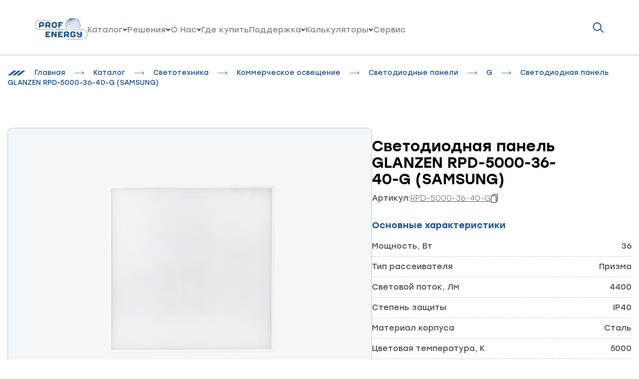

--- FILE ---
content_type: text/html; charset=UTF-8
request_url: https://profenergy.ru/catalog/svetotekhnika/kommercheskoe_osveshchenie/svetodiodnye_paneli/g/svetodiodnaya_panel_glanzen_rpd_5000_36_40_g_samsung/
body_size: 14737
content:

<!DOCTYPE html>
<!--STRELA DIGITAL-->
<html lang="ru">
<head>

<meta name="yandex-verification" content="11913246c30363b7" />
        <!-- Yandex.Metrika counter -->
        <script type="text/javascript" >
            (function(m,e,t,r,i,k,a){m[i]=m[i]||function(){(m[i].a=m[i].a||[]).push(arguments)};
                m[i].l=1*new Date();
                for (var j = 0; j < document.scripts.length; j++) {if (document.scripts[j].src === r) { return; }}
                k=e.createElement(t),a=e.getElementsByTagName(t)[0],k.async=1,k.src=r,a.parentNode.insertBefore(k,a)})
            (window, document, "script", "https://mc.yandex.ru/metrika/tag.js", "ym");

            ym(30894146, "init", {
                clickmap:true,
                trackLinks:true,
                accurateTrackBounce:true,
                webvisor:true
            });
        </script>
        <noscript><div><img src="https://mc.yandex.ru/watch/30894146" style="position:absolute; left:-9999px;" alt="" /></div></noscript>
        <!-- /Yandex.Metrika counter -->
    <meta charset="UTF-8" />
    <link type="text/css" rel="stylesheet" href="https://cdn.jsdelivr.net/npm/swiper@10/swiper-bundle.min.css" >
    <meta name="viewport" content="width=device-width, initial-scale=1.0" />
    <title>Светодиодная панель GLANZEN RPD-5000-36-40-G (SAMSUNG)</title>
    <link rel="shortcut icon" href="/images/logo-white.svg" type="image/x-icon">
    <link rel="shortcut icon" type="image/x-icon" href="/favicon.ico" />
    <script src="https://cdn.jsdelivr.net/npm/swiper@10/swiper-bundle.min.js"></script>
    <script src="https://ajax.googleapis.com/ajax/libs/jquery/3.6.4/jquery.min.js"></script>

    <meta http-equiv="Content-Type" content="text/html; charset=UTF-8" />
<meta name="description" content="Потребители делают свой выбор в пользу продукции ТК ПРОФЭНЕРДЖИ, так как  она отличается технологичностью и удобством в эксплуатации, имеет стабильные  технические характеристики, длительный срок службы и оптимальное соотношение цены и качества." />
<link href="/bitrix/css/main/bootstrap.min.css?1692093051121326" type="text/css"  rel="stylesheet" />
<link href="/bitrix/cache/css/s1/profenergy/page_2c9f45ab08b306542a63804e533a75e2/page_2c9f45ab08b306542a63804e533a75e2_v1.css?174298671923453" type="text/css"  rel="stylesheet" />
<link href="/bitrix/cache/css/s1/profenergy/template_f3200155e815fbee6d11407f84cf4deb/template_f3200155e815fbee6d11407f84cf4deb_v1.css?1742986702250718" type="text/css"  data-template-style="true" rel="stylesheet" />
<script type="text/javascript">if(!window.BX)window.BX={};if(!window.BX.message)window.BX.message=function(mess){if(typeof mess==='object'){for(let i in mess) {BX.message[i]=mess[i];} return true;}};</script>
<script type="text/javascript">(window.BX||top.BX).message({'JS_CORE_LOADING':'Загрузка...','JS_CORE_NO_DATA':'- Нет данных -','JS_CORE_WINDOW_CLOSE':'Закрыть','JS_CORE_WINDOW_EXPAND':'Развернуть','JS_CORE_WINDOW_NARROW':'Свернуть в окно','JS_CORE_WINDOW_SAVE':'Сохранить','JS_CORE_WINDOW_CANCEL':'Отменить','JS_CORE_WINDOW_CONTINUE':'Продолжить','JS_CORE_H':'ч','JS_CORE_M':'м','JS_CORE_S':'с','JSADM_AI_HIDE_EXTRA':'Скрыть лишние','JSADM_AI_ALL_NOTIF':'Показать все','JSADM_AUTH_REQ':'Требуется авторизация!','JS_CORE_WINDOW_AUTH':'Войти','JS_CORE_IMAGE_FULL':'Полный размер'});</script>

<script type="text/javascript" src="/bitrix/js/main/core/core.min.js?1695296371220181"></script>

<script>BX.setJSList(['/bitrix/js/main/core/core_ajax.js','/bitrix/js/main/core/core_promise.js','/bitrix/js/main/polyfill/promise/js/promise.js','/bitrix/js/main/loadext/loadext.js','/bitrix/js/main/loadext/extension.js','/bitrix/js/main/polyfill/promise/js/promise.js','/bitrix/js/main/polyfill/find/js/find.js','/bitrix/js/main/polyfill/includes/js/includes.js','/bitrix/js/main/polyfill/matches/js/matches.js','/bitrix/js/ui/polyfill/closest/js/closest.js','/bitrix/js/main/polyfill/fill/main.polyfill.fill.js','/bitrix/js/main/polyfill/find/js/find.js','/bitrix/js/main/polyfill/matches/js/matches.js','/bitrix/js/main/polyfill/core/dist/polyfill.bundle.js','/bitrix/js/main/core/core.js','/bitrix/js/main/polyfill/intersectionobserver/js/intersectionobserver.js','/bitrix/js/main/lazyload/dist/lazyload.bundle.js','/bitrix/js/main/polyfill/core/dist/polyfill.bundle.js','/bitrix/js/main/parambag/dist/parambag.bundle.js']);
</script>
<script type="text/javascript">(window.BX||top.BX).message({'LANGUAGE_ID':'ru','FORMAT_DATE':'DD.MM.YYYY','FORMAT_DATETIME':'DD.MM.YYYY HH:MI:SS','COOKIE_PREFIX':'BITRIX_SM','SERVER_TZ_OFFSET':'28800','UTF_MODE':'Y','SITE_ID':'s1','SITE_DIR':'/','USER_ID':'','SERVER_TIME':'1762901726','USER_TZ_OFFSET':'-18000','USER_TZ_AUTO':'Y','bitrix_sessid':'188b5bb023ab47af515239789ad04e44'});</script>


<script type="text/javascript">BX.setJSList(['/bitrix/templates/profenergy/components/bitrix/catalog.element/.default/script.js','/bitrix/templates/profenergy/js/hamburger/hamburger.js','/bitrix/templates/profenergy/js/header/header.js','/bitrix/templates/profenergy/js/popup/search-popup.js','/bitrix/templates/profenergy/js/popup/folders-popup.js','/bitrix/templates/profenergy/js/catalog/catalog.js','/bitrix/templates/profenergy/js/popup/categories-popup.js','/bitrix/templates/profenergy/js/catalog/product-section.js','/bitrix/templates/profenergy/js/product/prod.js','/bitrix/templates/profenergy/js/custom.js','/bitrix/templates/profenergy/js/catalog/copy-item-number.js','/bitrix/components/bitrix/search.title/script.js']);</script>
<script type="text/javascript">BX.setCSSList(['/bitrix/templates/profenergy/components/bitrix/catalog/catalog-new/style.css','/bitrix/templates/profenergy/components/bitrix/catalog.element/.default/style.css','/bitrix/templates/profenergy/components/bitrix/menu/main_menu_template/style.css','/bitrix/templates/profenergy/include/language_switcher/style.css','/bitrix/templates/profenergy/components/bitrix/menu/catalog.modal.categories/style.css','/bitrix/templates/profenergy/components/bitrix/search.title/visual1/style.css','/bitrix/templates/profenergy/styles.css','/bitrix/templates/profenergy/template_styles.css']);</script>
<script type="text/javascript">if (Intl && Intl.DateTimeFormat) document.cookie="BITRIX_SM_TZ="+Intl.DateTimeFormat().resolvedOptions().timeZone+"; path=/; expires=Sun, 01 Nov 2026 00:00:00 +0800";</script>
<script type="text/javascript">
					(function () {
						"use strict";

						var counter = function ()
						{
							var cookie = (function (name) {
								var parts = ("; " + document.cookie).split("; " + name + "=");
								if (parts.length == 2) {
									try {return JSON.parse(decodeURIComponent(parts.pop().split(";").shift()));}
									catch (e) {}
								}
							})("BITRIX_CONVERSION_CONTEXT_s1");

							if (cookie && cookie.EXPIRE >= BX.message("SERVER_TIME"))
								return;

							var request = new XMLHttpRequest();
							request.open("POST", "/bitrix/tools/conversion/ajax_counter.php", true);
							request.setRequestHeader("Content-type", "application/x-www-form-urlencoded");
							request.send(
								"SITE_ID="+encodeURIComponent("s1")+
								"&sessid="+encodeURIComponent(BX.bitrix_sessid())+
								"&HTTP_REFERER="+encodeURIComponent(document.referrer)
							);
						};

						if (window.frameRequestStart === true)
							BX.addCustomEvent("onFrameDataReceived", counter);
						else
							BX.ready(counter);
					})();
				</script>



<script type="text/javascript"  src="/bitrix/cache/js/s1/profenergy/template_61c29d26f9de94f7bd72aea5e11cae2c/template_61c29d26f9de94f7bd72aea5e11cae2c_v1.js?174298670237186"></script>
<script type="text/javascript"  src="/bitrix/cache/js/s1/profenergy/page_189aeef7eb846a1c304da00ab68fd38e/page_189aeef7eb846a1c304da00ab68fd38e_v1.js?174298671960952"></script>
<script type="text/javascript">var _ba = _ba || []; _ba.push(["aid", "4d4b0375ce2a985c8ca66f03af678128"]); _ba.push(["host", "profenergy.ru"]); _ba.push(["ad[ct][item]", "[base64]"]);_ba.push(["ad[ct][user_id]", function(){return BX.message("USER_ID") ? BX.message("USER_ID") : 0;}]);_ba.push(["ad[ct][recommendation]", function() {var rcmId = "";var cookieValue = BX.getCookie("BITRIX_SM_RCM_PRODUCT_LOG");var productId = 4010;var cItems = [];var cItem;if (cookieValue){cItems = cookieValue.split(".");}var i = cItems.length;while (i--){cItem = cItems[i].split("-");if (cItem[0] == productId){rcmId = cItem[1];break;}}return rcmId;}]);_ba.push(["ad[ct][v]", "2"]);(function() {var ba = document.createElement("script"); ba.type = "text/javascript"; ba.async = true;ba.src = (document.location.protocol == "https:" ? "https://" : "http://") + "bitrix.info/ba.js";var s = document.getElementsByTagName("script")[0];s.parentNode.insertBefore(ba, s);})();</script>


              
                                            </head>
<body>
<div id="panel"></div>
<header id="header" class="header">
    <div class="container">
        <div class="header__wrapper">
            <a href="/" class="header__logo">
                <picture>
                                            <style>
                            .hamburger__bar{
                                background-color: #ffffff;
                            }
                            .hamburger__bar::before{
                                background-color: #ffffff;
                            }
                            .hamburger__bar::after{
                                background-color: #ffffff;
                            }
                        </style>
                        <source media="(max-width: 992px)" srcset="/images/logo-white.svg" />
                                        <img src="/images/logo.svg" alt="Логотип компании Профэнереджи" />
                </picture>
            </a>
            
<nav class="header__nav-menu globalClickClose">
        <div class="header__catalog">
        <div class="header__nav-menu-item header__nav-menu-item-mode">
            <h2 class="header__nav-button">
                <button class="accordion-button header__link" type="button">
                                            <a class="selected" href="/catalog/" >Каталог</a>
                                                            <img class="selector__link-img" src="/images/icon-dropdown-arrow.svg" />
                                    </button>
            </h2>
                        <div class="header__nav-menu-list submenu">
                <ul class="accordeon__list header__dropdown">
                                        <li class="accordeon__list-item">
                        <a href="/catalog/stabilizatory_napryazheniya/">Стабилизаторы напряжения</a>
                    </li>
                                        <li class="accordeon__list-item">
                        <a href="/catalog/istochniki_bespereboynogo_pitaniya/">Источники бесперебойного питания</a>
                    </li>
                                        <li class="accordeon__list-item">
                        <a href="/catalog/shchitovoe_oborudovanie/">Щитовое оборудование</a>
                    </li>
                                        <li class="accordeon__list-item">
                        <a href="/catalog/svetotekhnika/">Светотехника</a>
                    </li>
                                        <li class="accordeon__list-item">
                        <a href="/catalog/udliniteli_silovye/">Удлинители силовые</a>
                    </li>
                                        <li class="accordeon__list-item">
                        <a href="/catalog/khomuty_i_styazhki/">Хомуты и стяжки</a>
                    </li>
                                        <li class="accordeon__list-item">
                        <a href="/catalog/drugoe/">Другое</a>
                    </li>
                                    </ul>
            </div>
                    </div>
    </div>
    <div class="header__catalog">
        <div class="header__nav-menu-item header__nav-menu-item-mode">
            <h2 class="header__nav-button">
                <button class="accordion-button header__link" type="button">
                                            <a href="/solutions/">Решения</a>
                                                            <img class="selector__link-img" src="/images/icon-dropdown-arrow.svg" />
                                    </button>
            </h2>
                        <div class="header__nav-menu-list submenu">
                <ul class="accordeon__list header__dropdown">
                                        <li class="accordeon__list-item">
                        <a href="/solutions/#solution_4950">Интеграция промышленного оборудования</a>
                    </li>
                                        <li class="accordeon__list-item">
                        <a href="/solutions/#solution_4951">Производство</a>
                    </li>
                                        <li class="accordeon__list-item">
                        <a href="/solutions/#solution_4952">ВЭД</a>
                    </li>
                                    </ul>
            </div>
                    </div>
    </div>
    <div class="header__catalog">
        <div class="header__nav-menu-item header__nav-menu-item-mode">
            <h2 class="header__nav-button">
                <button class="accordion-button header__link" type="button">
                                            <a href="/about/">О Нас</a>
                                                            <img class="selector__link-img" src="/images/icon-dropdown-arrow.svg" />
                                    </button>
            </h2>
                        <div class="header__nav-menu-list submenu">
                <ul class="accordeon__list header__dropdown">
                                        <li class="accordeon__list-item">
                        <a href="/areas-application/">Сферы применения</a>
                    </li>
                                        <li class="accordeon__list-item">
                        <a href="/news/">Новости</a>
                    </li>
                                        <li class="accordeon__list-item">
                        <a href="/contacts/">Контакты</a>
                    </li>
                                        <li class="accordeon__list-item">
                        <a href="/career/">Карьера</a>
                    </li>
                                    </ul>
            </div>
                    </div>
    </div>
    <div class="header__catalog">
        <div class="header__nav-menu-item header__nav-menu-item-mode">
            <h2 class="header__nav-button">
                <button class="accordion-button header__link" type="button">
                                            <a href="/pay-map/">Где купить</a>
                                                        </button>
            </h2>
                    </div>
    </div>
    <div class="header__catalog">
        <div class="header__nav-menu-item header__nav-menu-item-mode">
            <h2 class="header__nav-button">
                <button class="accordion-button header__link" type="button">
                                            <a >Поддержка</a>
                                                            <img class="selector__link-img" src="/images/icon-dropdown-arrow.svg" />
                                    </button>
            </h2>
                        <div class="header__nav-menu-list submenu">
                <ul class="accordeon__list header__dropdown">
                                        <li class="accordeon__list-item">
                        <a href="/support/drawings-and-3D-models/">Чертежи и 3D модели</a>
                    </li>
                                        <li class="accordeon__list-item">
                        <a href="/support/pos-materials/">POS - Материалы</a>
                    </li>
                                        <li class="accordeon__list-item">
                        <a href="/support/presentations-and-videos/">Презентации и видео</a>
                    </li>
                                        <li class="accordeon__list-item">
                        <a href="/support/documents/">Документация</a>
                    </li>
                                    </ul>
            </div>
                    </div>
    </div>
    <div class="header__catalog">
        <div class="header__nav-menu-item header__nav-menu-item-mode">
            <h2 class="header__nav-button">
                <button class="accordion-button header__link" type="button">
                                            <a >Калькуляторы</a>
                                                            <img class="selector__link-img" src="/images/icon-dropdown-arrow.svg" />
                                    </button>
            </h2>
                        <div class="header__nav-menu-list submenu">
                <ul class="accordeon__list header__dropdown">
                                        <li class="accordeon__list-item">
                        <a href="/calculator/">Подбор светильников</a>
                    </li>
                                        <li class="accordeon__list-item">
                        <a href="/calculator-stabilizer/">Подбор стабилизаторов</a>
                    </li>
                                        <li class="accordeon__list-item">
                        <a href="/calculator-batteries-ups/">Подбор внешних АКБ и ИБП</a>
                    </li>
                                    </ul>
            </div>
                    </div>
    </div>
    <div class="header__catalog">
        <div class="header__nav-menu-item header__nav-menu-item-mode">
            <h2 class="header__nav-button">
                <button class="accordion-button header__link" type="button">
                                            <a href="/service/">Сервис</a>
                                                        </button>
            </h2>
                    </div>
    </div>

</nav>
            <div class="header__controls">
                                <button class="header__search-btn js-search-btn">
                    <img src="/images/icon-search-btn-blue.svg" alt="Кнопка поиска" />
                </button>
                <div class="header__button">
                    <button class="hamburger">
                        <div class="hamburger__bar"></div>
                    </button>
                </div>
            </div>
        </div>

        <div class="header__nav_mobile globalClickClose">
            <div class="header__nav-inner">
                <div class="accordion_header">
                    
    
    <div class="accordion-item">
        <h2 class="header__nav-button">
            <button class="accordion-button accordion-button_header" type="button">
                <a href="/catalog/">Каталог</a>
                                <img class="selector__link-img" src="/images/icon-burger-arrow.svg" />
                            </button>
        </h2>
                <div class="header__nav-menu-list submenu">
            <ul class="accordeon__list">
                            <li class="accordeon__list-item accordeon__list-item_header">
                    <a href="/catalog/stabilizatory_napryazheniya/">Стабилизаторы напряжения</a>
                </li>
                            <li class="accordeon__list-item accordeon__list-item_header">
                    <a href="/catalog/istochniki_bespereboynogo_pitaniya/">Источники бесперебойного питания</a>
                </li>
                            <li class="accordeon__list-item accordeon__list-item_header">
                    <a href="/catalog/shchitovoe_oborudovanie/">Щитовое оборудование</a>
                </li>
                            <li class="accordeon__list-item accordeon__list-item_header">
                    <a href="/catalog/svetotekhnika/">Светотехника</a>
                </li>
                            <li class="accordeon__list-item accordeon__list-item_header">
                    <a href="/catalog/udliniteli_silovye/">Удлинители силовые</a>
                </li>
                            <li class="accordeon__list-item accordeon__list-item_header">
                    <a href="/catalog/khomuty_i_styazhki/">Хомуты и стяжки</a>
                </li>
                            <li class="accordeon__list-item accordeon__list-item_header">
                    <a href="/catalog/drugoe/">Другое</a>
                </li>
                        </ul>
        </div>
            </div>

    <div class="accordion-item">
        <h2 class="header__nav-button">
            <button class="accordion-button accordion-button_header" type="button">
                <a href="/solutions/">Решения</a>
                                <img class="selector__link-img" src="/images/icon-burger-arrow.svg" />
                            </button>
        </h2>
                <div class="header__nav-menu-list submenu">
            <ul class="accordeon__list">
                            <li class="accordeon__list-item accordeon__list-item_header">
                    <a href="/solutions/#solution_4950">Интеграция промышленного оборудования</a>
                </li>
                            <li class="accordeon__list-item accordeon__list-item_header">
                    <a href="/solutions/#solution_4951">Производство</a>
                </li>
                            <li class="accordeon__list-item accordeon__list-item_header">
                    <a href="/solutions/#solution_4952">ВЭД</a>
                </li>
                        </ul>
        </div>
            </div>

    <div class="accordion-item">
        <h2 class="header__nav-button">
            <button class="accordion-button accordion-button_header" type="button">
                <a href="/about/">О Нас</a>
                                <img class="selector__link-img" src="/images/icon-burger-arrow.svg" />
                            </button>
        </h2>
                <div class="header__nav-menu-list submenu">
            <ul class="accordeon__list">
                            <li class="accordeon__list-item accordeon__list-item_header">
                    <a href="/areas-application/">Сферы применения</a>
                </li>
                            <li class="accordeon__list-item accordeon__list-item_header">
                    <a href="/news/">Новости</a>
                </li>
                            <li class="accordeon__list-item accordeon__list-item_header">
                    <a href="/contacts/">Контакты</a>
                </li>
                            <li class="accordeon__list-item accordeon__list-item_header">
                    <a href="/career/">Карьера</a>
                </li>
                        </ul>
        </div>
            </div>

    <div class="accordion-item">
        <h2 class="header__nav-button">
            <button class="accordion-button accordion-button_header" type="button">
                <a href="/pay-map/">Где купить</a>
                            </button>
        </h2>
            </div>

    <div class="accordion-item">
        <h2 class="header__nav-button">
            <button class="accordion-button accordion-button_header" type="button">
                <a >Поддержка</a>
                                <img class="selector__link-img" src="/images/icon-burger-arrow.svg" />
                            </button>
        </h2>
                <div class="header__nav-menu-list submenu">
            <ul class="accordeon__list">
                            <li class="accordeon__list-item accordeon__list-item_header">
                    <a href="/support/drawings-and-3D-models/">Чертежи и 3D модели</a>
                </li>
                            <li class="accordeon__list-item accordeon__list-item_header">
                    <a href="/support/pos-materials/">POS - Материалы</a>
                </li>
                            <li class="accordeon__list-item accordeon__list-item_header">
                    <a href="/support/presentations-and-videos/">Презентации и видео</a>
                </li>
                            <li class="accordeon__list-item accordeon__list-item_header">
                    <a href="/support/documents/">Документация</a>
                </li>
                        </ul>
        </div>
            </div>

    <div class="accordion-item">
        <h2 class="header__nav-button">
            <button class="accordion-button accordion-button_header" type="button">
                <a >Калькуляторы</a>
                                <img class="selector__link-img" src="/images/icon-burger-arrow.svg" />
                            </button>
        </h2>
                <div class="header__nav-menu-list submenu">
            <ul class="accordeon__list">
                            <li class="accordeon__list-item accordeon__list-item_header">
                    <a href="/calculator/">Подбор светильников</a>
                </li>
                            <li class="accordeon__list-item accordeon__list-item_header">
                    <a href="/calculator-stabilizer/">Подбор стабилизаторов</a>
                </li>
                            <li class="accordeon__list-item accordeon__list-item_header">
                    <a href="/calculator-batteries-ups/">Подбор внешних АКБ и ИБП</a>
                </li>
                        </ul>
        </div>
            </div>

    <div class="accordion-item">
        <h2 class="header__nav-button">
            <button class="accordion-button accordion-button_header" type="button">
                <a href="/service/">Сервис</a>
                            </button>
        </h2>
            </div>
                </div>
            </div>
        </div>
    </div>
</header><main class="main catalog_custom">
		
<div class="container-big">
    <ul class="path__list product-path-list-margin-top">
        <li class="path__item">
            <img class="crumbs_img" src="/images/icon-slanted-lines-blue.svg" />
        </li>
        <li class="path__item">
            <a href="/" class="path__link path__link_blue">Главная</a>
        </li>

        <li class="path__item">
            <img src="/images/icon-arrow-right-blue.svg" />
            <a href="/catalog" class="path__link path__link_blue">Каталог</a>
        </li>
        
            <li class="path__item">
                <img src="/images/icon-arrow-right-blue.svg">
                <a href="/catalog/svetotekhnika/" class="path__link path__link_blue">Светотехника</a>
            </li>
        
            <li class="path__item">
                <img src="/images/icon-arrow-right-blue.svg">
                <a href="/catalog/svetotekhnika/kommercheskoe_osveshchenie/" class="path__link path__link_blue">Коммерческое освещение</a>
            </li>
        
            <li class="path__item">
                <img src="/images/icon-arrow-right-blue.svg">
                <a href="/catalog/svetotekhnika/kommercheskoe_osveshchenie/svetodiodnye_paneli/" class="path__link path__link_blue">Светодиодные панели</a>
            </li>
        
            <li class="path__item">
                <img src="/images/icon-arrow-right-blue.svg">
                <a href="/catalog/svetotekhnika/kommercheskoe_osveshchenie/svetodiodnye_paneli/g/" class="path__link path__link_blue">G</a>
            </li>
        
        <li class="path__item">
            <img src="/images/icon-arrow-right-blue.svg" />
            <span class="path__link path__link_blue">Светодиодная панель GLANZEN RPD-5000-36-40-G (SAMSUNG)</span>
        </li>
    </ul>
</div>
<section class="product">
    <div class="container-bx">
        <div class="product__inner">

            <div class="swiper product-slider">
                <div class="swiper-wrapper">
                                            <div class="swiper-slide product-slider__image-box">
                            <img class="product-slider__image" src="/upload/resize_cache/webp/iblock/9e7/quxfgc89wg2kwaa6ntrb2qz0f5d49gnt.webp" />
                        </div>
                                            <div class="swiper-slide product-slider__image-box">
                            <img class="product-slider__image" src="/upload/resize_cache/webp/iblock/937/wj6m6farsw316txvkw4ep0n1b7xrew9l.webp" />
                        </div>
                                            <div class="swiper-slide product-slider__image-box">
                            <img class="product-slider__image" src="/upload/resize_cache/webp/iblock/8dc/l2kz5g3xeixcniz4o0ynjjf3noq0q9p7.webp" />
                        </div>
                                    </div>
                <div class="prod-row">
                    <div class="column">
                        <button class="demo cursor"></button>
                    </div>
                </div>
            </div>

            <div class="product__wrapper">
                <div class="product__info">
                                        <h1 class="product__title">
                        Светодиодная панель GLANZEN RPD-5000-36-40-G (SAMSUNG)                    </h1>
                    <div class="item-number__wrapper item-number__wrapper_left">
                        <p class="item-number__label item-number__label_adaptive">
                            Артикул:
                        </p>
                        <p class="js-item-number__number item-number__number item-number__number_adaptive">
                            RPD-5000-36-40-G                        </p>
                        <button class="js-item-number__copy-btn item-number__copy-btn item-number__copy-btn_grey"></button>
                    </div>
                </div>
                <div class="product__table-wrapper">
                    <h2 class="product__table-title">Основные характеристики</h2>

                    <table class="product-specifications__table">
                        <tbody>
                                                                                    <tr>
                                    <td>Мощность, Вт</td>
                                    <td class="table__data_align-right">36</td>
                                </tr>
                                                                                                                <tr>
                                    <td>Тип рассеивателя</td>
                                    <td class="table__data_align-right">Призма</td>
                                </tr>
                                                                                                                                                                                                                                                                                                                                                                                                                                                                                                                                                                                                                                                        <tr>
                                    <td>Световой поток, Лм</td>
                                    <td class="table__data_align-right">4400</td>
                                </tr>
                                                                                                                <tr>
                                    <td>Степень защиты</td>
                                    <td class="table__data_align-right">IP40</td>
                                </tr>
                                                                                                                                                                    <tr>
                                    <td>Материал корпуса</td>
                                    <td class="table__data_align-right">Сталь</td>
                                </tr>
                                                                                                                <tr>
                                    <td>Цветовая температура, К</td>
                                    <td class="table__data_align-right">5000</td>
                                </tr>
                                                                                                                                                                                                                                                                                                                                                                                                                                                                                            <tr>
                                    <td>Габаритные размеры</td>
                                    <td class="table__data_align-right">595х595х40</td>
                                </tr>
                                                    
                        </tbody>
                    </table>
                </div>
            </div>
        </div>
    </div>
</section>
    <section class="product-marketplaces">
        <div class="container-bx">
            <div class="product-marketplaces__container">
                <h2 class="subtitle subtitle_small uppercase product-marketplaces-title">
                    Наша продукция на маркетплейсах
                </h2>
            </div>
        </div>
        <div class="product-marketplaces__wrapper">
            <div class="container-bx">
                <ul class="product-marketplaces__links">
                                            <li>
                            <noindex>
                                <a href="https://www.ozon.ru/product/svetodiodnaya-panel-36-vt-5000k-glanzen-rpd-5000-36-40-g-samsung-1267729378/">
                                    <img src="/images/image-catalog-marketplace-ozon.svg" alt="Логотип Ozon" />
                                </a>
                            </noindex>
                        </li>
                                                                <li>
                            <a href="https://market.yandex.ru/product/1865017680?sku=102026870499&uniqueId=847730">
                                <img src="/images/image-catalog-marketplace-yandex-market.svg" alt="Логотип Яндекс Маркет" />
                            </a>
                        </li>
                                                                <li>
                            <a href="https://megamarket.ru/catalog/details/svetodiodnaya-panel-glanzen-rpd-5000-36-40-g-samsung-600013971736/">
                                <img src="/images/image-catalog-marketplace-sber-mega-market.svg" alt="Логотип Сбер Мега Маркет" />
                            </a>
                        </li>
                                                        </ul>
            </div>
        </div>
    </section>

    <section class="product-features">
        <div class="container-bx">
            <div class="product-features__inner">
                <div class="product-box__subtitle">
                    <h2 class="subtitle subtitle_small uppercase">
                        Описание и особенности
                    </h2>
                    <button class="js-dropdown-btn dropdown-btn dropdown-btn_open">
                        <div><img src="/images/icon-swiper-arrow.svg" /></div>
                    </button>
                </div>
                <div class="product-features__wrapper js-product-section">
                    <div class="product-features__left-column">
                        <p class="product-features__description">

															Мощность: 36 Вт
Световой поток: 4400 Лм
Светодиоды: SAMSUNG
Рассеиватель: Призма
Угол освещения: 160°
Напряжение: 180-260 В
Степень защиты: IP40
Цветовая температура: 5000К
Коэффициент пульсации: <1%   
Частота тока: 50 Гц
Материал корпуса: сталь
Габаритные размеры: 595х595х40 мм
Вес: 2,1 кг
Срок службы: 100000 ч
Гарантийный срок: 3 года
Вид: светодиодная панель, монтируется в потолки типа «Армстронг»															
                        </p>
                        <div class="product-features__files">
                                                    </div>
                    </div>

                                            <div class="product-features__right-column">
                                                            <div class="big-label">
                                    <div class="big-label__inner">

                                                                              
                                        <p class="big-label__title">100000 часов</p>
                                        <p class="big-label__subtitle">Срок службы</p>
                                    </div>
                                </div>
                                                                                </div>
                                    </div>
            </div>
        </div>
    </section>
    <section class="product-advantages">
        <div class="container-bx">
            <div class="product-advantages__inner">
                <div class="product-box__subtitle">
                    <h2 class="subtitle subtitle_small uppercase">Преимущества</h2>
                    <button class="js-dropdown-btn dropdown-btn dropdown-btn_open ">
                        <div><img src="/images/icon-swiper-arrow.svg" /></div>
                    </button>
                </div>
                <div class="product-advantages__wrapper js-product-section">
                    <ul class="product-advantages__list">
                                                    <li class="product-advantages__list-item">
                                <img class="product-advantages__list-image" src="/images/vector-product-big-circle-filled.svg" />
                                <p class="product-advantages__list-name">
                                    ОТСУТСТВИЕ ПУЛЬСАЦИИ                                </p>
                            </li>
                                                    <li class="product-advantages__list-item">
                                <img class="product-advantages__list-image" src="/images/vector-product-big-circle-filled.svg" />
                                <p class="product-advantages__list-name">
                                    ВСТРОЕННЫЙ ДРАЙВЕР                                </p>
                            </li>
                                                    <li class="product-advantages__list-item">
                                <img class="product-advantages__list-image" src="/images/vector-product-big-circle-filled.svg" />
                                <p class="product-advantages__list-name">
                                    ВЫСОКАЯ СВЕТООТДАЧА                                </p>
                            </li>
                                                    <li class="product-advantages__list-item">
                                <img class="product-advantages__list-image" src="/images/vector-product-big-circle-filled.svg" />
                                <p class="product-advantages__list-name">
                                    УНИВЕРСАЛЬНЫЙ ДИЗАЙН                                </p>
                            </li>
                                                    <li class="product-advantages__list-item">
                                <img class="product-advantages__list-image" src="/images/vector-product-big-circle-filled.svg" />
                                <p class="product-advantages__list-name">
                                    БЕЗОПАСНО ДЛЯ ГЛАЗ                                </p>
                            </li>
                                                    <li class="product-advantages__list-item">
                                <img class="product-advantages__list-image" src="/images/vector-product-big-circle-filled.svg" />
                                <p class="product-advantages__list-name">
                                    ПОД ЛЮБОЙ ДИЗАЙН                                </p>
                            </li>
                                            </ul>
                    <img class="product-advantages__background" src="/images/vector-product-card-advantages.svg" />
                </div>
            </div>
        </div>
    </section>
<section class="product-specifications">
    <div class="container-bx container_zero">
        <div class="product-specifications__inner">
            <div class="product-box__subtitle">
                <h2 class="subtitle subtitle_small uppercase">
                    Технические характеристики
                </h2>
                <button class="js-dropdown-btn dropdown-btn dropdown-btn_open">
                    <div><img src="/images/icon-swiper-arrow.svg" /></div>
                </button>
            </div>
            <div class="product-specifications__wrapper js-product-section">
                <table class="product-specifications__table product-specifications__table_colored">
                    <tbody>
               
                   
					<tr>
                        <td class="td-padding">Ширина (нетто), м</td>
                        <td>0.595</td>
                    </tr>
					<tr>
                        <td class="td-padding">Высота (нетто), м</td>
                        <td>0.04</td>
                    </tr>
					<tr>
                        <td class="td-padding">Глубина (нетто), м</td>
                        <td>0.595</td>
                    </tr>
					 <tr>
                        <td class="td-padding">Вес (нетто), кг</td>
                        <td>2,1</td>
                    </tr>
					

                    </tbody>
                </table>
            </div>
        </div>
    </div>
</section>
<section class="product-documentation">
    <div class="container-bx">
        <div class="product-documentation__inner">
            <div class="product-box__subtitle">
                <h2 class="subtitle subtitle_small uppercase">Документация</h2>
                <button class="js-dropdown-btn dropdown-btn dropdown-btn_open">
                    <div><img src="/images/icon-swiper-arrow.svg" /></div>
                </button>
            </div>
            <div class="product-documentation__wrapper js-product-section">
                                    <div class="product-documentation__blocks">
                                                    <div class="product-documentation__block">
                                <h3 class="product-documentation__title">Паспорт</h3>
                                <div class="product-documentation__files">
                                                                            <a href="/upload/iblock/b52/tsr1six9plnvb0zoo24jkjx4d1zvring.pdf" download class="product-documentation__link">
                                            <p class="product-documentation__link-name">
                                                Руководство по эксплуатации панели G                                            </p>
                                            <p class="product-documentation__link-size">
                                                (PDF, 0.2  Мб)
                                            </p>
                                        </a>
                                                                    </div>
                            </div>
                                                    <div class="product-documentation__block">
                                <h3 class="product-documentation__title">Декларации соответствия</h3>
                                <div class="product-documentation__files">
                                                                            <a href="/upload/iblock/51c/ww3r9lm56n131uriuo9inbb6duwtcanr.pdf" download class="product-documentation__link">
                                            <p class="product-documentation__link-name">
                                                ДС_ТК Профэнерджи_свет+прож_ЕАЭС N RU Д-RU                                            </p>
                                            <p class="product-documentation__link-size">
                                                (НВ11, 0.4  Мб)
                                            </p>
                                        </a>
                                                                    </div>
                            </div>
                                            </div>
                                                    <div class="product-equipment">
                        <div class="product-equipment__title-wrapper">
                            <h3 class="product-equipment__title">Комплектация</h3>
                            <button class="js-dropdown-btn dropdown-btn dropdown-btn_open">
                                <div><img src="/images/icon-swiper-arrow.svg" /></div>
                            </button>
                        </div>
                        <div class="product-equipment__list-wrapper js-product-section">
                            <ul class="product-equipment__list">
                                                                    <li>Светодиодная панель - 1 шт.</li>
                                                                    <li>Паспорт - 1 шт.</li>
                                                                    <li>паковка - 1 шт.</li>
                                                            </ul>
                        </div>
                    </div>
                            </div>
        </div>
    </div>
</section>
<section class="product-logistics">
    <div class="container-bx">
        <div class="product-box__subtitle">
            <h2 class="subtitle subtitle_small uppercase">
                Параметры для логистики
            </h2>
            <button class="js-dropdown-btn dropdown-btn dropdown-btn_open">
                <div><img src="/images/icon-swiper-arrow.svg" /></div>
            </button>
        </div>
    </div>

    <div class="container-bx container_zero">
        <div class="product-logistics__wrapper js-product-section">
            <table class="product-specifications__table product-specifications__table_colored product-logistics__table">
                <thead>
                <tr>
                    <th></th>
                    <th>Индивидуальная</th>
                    <th>Траспортная</th>                </tr>
                </thead>
                <tbody>
													
					<tr>
                        <td class="td-padding td-width">Количество</td>
                       					   <td>1</td>
					   <td>4</td>
					                       </tr>
									
					<tr>
                        <td class="td-padding td-width">Единицы измерения</td>
                       					   <td>шт</td>
					   <td>шт</td>
					                       </tr>
									
					<tr>
                        <td class="td-padding td-width">Тип упаковки</td>
                       					   <td></td>
					   <td></td>
					                       </tr>
									
					<tr>
                        <td class="td-padding td-width">Материал упаковки</td>
                       					   <td></td>
					   <td></td>
					                       </tr>
									
					<tr>
                        <td class="td-padding td-width">Штрихкод</td>
                       					   <td>4670028447086</td>
					   <td>4630201350329</td>
					                       </tr>
									
					<tr>
                        <td class="td-padding td-width">Вес брутто, кг</td>
                       					   <td>2,3</td>
					   <td>10,044</td>
					                       </tr>
									
					<tr>
                        <td class="td-padding td-width">Объем, м3</td>
                       					   <td>0,0162</td>
					   <td>0,072438</td>
					                       </tr>
									
					<tr>
                        <td class="td-padding td-width">Длина, м</td>
                       					   <td>0,6</td>
					   <td>0,19</td>
					                       </tr>
									
					<tr>
                        <td class="td-padding td-width">Ширина, м</td>
                       					   <td>0,6</td>
					   <td>0,625</td>
					                       </tr>
									
					<tr>
                        <td class="td-padding td-width">Высота, м</td>
                       					   <td>0,045</td>
					   <td>0,61</td>
					                       </tr>
																																																																					                </tbody>
            </table>
        </div>
    </div>
</section>
</main></main>
<div id="categoriesPopup" class="categories-popup">
    <div class="categories-popup-inner">
        <div class="categories-popup__search-wrapper">
            <h2 class="categories-popup__title">Категории</h2>
            <button id="categoriesPopupBtnClose" class="categories-popup__close-btn"> <img src="/images/icon-catalog-popup-close-btn.svg"> </button>
            <div class="categories-popup__search">
                <input class="categories-popup__input" placeholder="Rucelf СтАР-12000" type="text" name="" id="" required=""> <button class="categories-popup__button"></button>
            </div>
        </div>
        

    <ul class="categories-popup__folders">
                    <li>
                <div class="categories-popup__level-1-item js-categories-popup-item">
                    <a class="categories-popup__level-1-item-title" href="/catalog/stabilizatory_napryazheniya/">Стабилизаторы напряжения</a>
                                            <button class="dropdown-btn dropdown-btn_popup js-dropdown-btn_popup">
                            <div><img src="/images/icon-swiper-arrow.svg" /></div>
                        </button>
                                    </div>
                                <ul class="categories-popup__level-2-folder js-categories-popup-folder hide">
                                        <li>
                        <div class="categories-popup__level-2-item js-categories-popup-item">
                            <a class="categories-popup__level-2-item-title" href="/catalog/stabilizatory_napryazheniya/">Инверторные</a>
                                                        <button class="dropdown-btn dropdown-btn_popup js-dropdown-btn_popup">
                                <div><img src="/images/icon-swiper-arrow.svg" /></div>
                            </button>
                                                    </div>
                                                <ul class="categories-popup__level-4-folder js-categories-popup-folder hide">
                                                        <li>
                                <div class="categories-popup__level-4-item-title-box">
                                    <img src="/images/icon-dot.svg" />
                                    <a class="categories-popup__level-4-item-title" href="/catalog/stabilizatory_napryazheniya/"?>IS</a>
                                </div>
                            </li>
                                                    </ul>
                                            </li>
                                        <li>
                        <div class="categories-popup__level-2-item js-categories-popup-item">
                            <a class="categories-popup__level-2-item-title" href="/catalog/stabilizatory_napryazheniya/">Релейные</a>
                                                        <button class="dropdown-btn dropdown-btn_popup js-dropdown-btn_popup">
                                <div><img src="/images/icon-swiper-arrow.svg" /></div>
                            </button>
                                                    </div>
                                                <ul class="categories-popup__level-4-folder js-categories-popup-folder hide">
                                                        <li>
                                <div class="categories-popup__level-4-item-title-box">
                                    <img src="/images/icon-dot.svg" />
                                    <a class="categories-popup__level-4-item-title" href="/catalog/stabilizatory_napryazheniya/"?>RS</a>
                                </div>
                            </li>
                                                        <li>
                                <div class="categories-popup__level-4-item-title-box">
                                    <img src="/images/icon-dot.svg" />
                                    <a class="categories-popup__level-4-item-title" href="/catalog/stabilizatory_napryazheniya/"?>SRF II</a>
                                </div>
                            </li>
                                                        <li>
                                <div class="categories-popup__level-4-item-title-box">
                                    <img src="/images/icon-dot.svg" />
                                    <a class="categories-popup__level-4-item-title" href="/catalog/stabilizatory_napryazheniya/"?>SRV</a>
                                </div>
                            </li>
                                                        <li>
                                <div class="categories-popup__level-4-item-title-box">
                                    <img src="/images/icon-dot.svg" />
                                    <a class="categories-popup__level-4-item-title" href="/catalog/stabilizatory_napryazheniya/"?>SRW</a>
                                </div>
                            </li>
                                                        <li>
                                <div class="categories-popup__level-4-item-title-box">
                                    <img src="/images/icon-dot.svg" />
                                    <a class="categories-popup__level-4-item-title" href="/catalog/stabilizatory_napryazheniya/"?>SRW II</a>
                                </div>
                            </li>
                                                        <li>
                                <div class="categories-popup__level-4-item-title-box">
                                    <img src="/images/icon-dot.svg" />
                                    <a class="categories-popup__level-4-item-title" href="/catalog/stabilizatory_napryazheniya/"?>КЛИМАТ</a>
                                </div>
                            </li>
                                                        <li>
                                <div class="categories-popup__level-4-item-title-box">
                                    <img src="/images/icon-dot.svg" />
                                    <a class="categories-popup__level-4-item-title" href="/catalog/stabilizatory_napryazheniya/"?>КОТЕЛ</a>
                                </div>
                            </li>
                                                        <li>
                                <div class="categories-popup__level-4-item-title-box">
                                    <img src="/images/icon-dot.svg" />
                                    <a class="categories-popup__level-4-item-title" href="/catalog/stabilizatory_napryazheniya/"?>СТАР</a>
                                </div>
                            </li>
                                                    </ul>
                                            </li>
                                        <li>
                        <div class="categories-popup__level-2-item js-categories-popup-item">
                            <a class="categories-popup__level-2-item-title" href="/catalog/stabilizatory_napryazheniya/">Симисторные</a>
                                                        <button class="dropdown-btn dropdown-btn_popup js-dropdown-btn_popup">
                                <div><img src="/images/icon-swiper-arrow.svg" /></div>
                            </button>
                                                    </div>
                                                <ul class="categories-popup__level-4-folder js-categories-popup-folder hide">
                                                        <li>
                                <div class="categories-popup__level-4-item-title-box">
                                    <img src="/images/icon-dot.svg" />
                                    <a class="categories-popup__level-4-item-title" href="/catalog/stabilizatory_napryazheniya/"?>STW</a>
                                </div>
                            </li>
                                                    </ul>
                                            </li>
                                        <li>
                        <div class="categories-popup__level-2-item js-categories-popup-item">
                            <a class="categories-popup__level-2-item-title" href="/catalog/stabilizatory_napryazheniya/">Электромеханические</a>
                                                        <button class="dropdown-btn dropdown-btn_popup js-dropdown-btn_popup">
                                <div><img src="/images/icon-swiper-arrow.svg" /></div>
                            </button>
                                                    </div>
                                                <ul class="categories-popup__level-4-folder js-categories-popup-folder hide">
                                                        <li>
                                <div class="categories-popup__level-4-item-title-box">
                                    <img src="/images/icon-dot.svg" />
                                    <a class="categories-popup__level-4-item-title" href="/catalog/stabilizatory_napryazheniya/"?>Однофазные</a>
                                </div>
                            </li>
                                                        <li>
                                <div class="categories-popup__level-4-item-title-box">
                                    <img src="/images/icon-dot.svg" />
                                    <a class="categories-popup__level-4-item-title" href="/catalog/stabilizatory_napryazheniya/"?>Трехфазные</a>
                                </div>
                            </li>
                                                    </ul>
                                            </li>
                                    </ul>
                            </li>
                    <li>
                <div class="categories-popup__level-1-item js-categories-popup-item">
                    <a class="categories-popup__level-1-item-title" href="/catalog/istochniki_bespereboynogo_pitaniya/">Источники бесперебойного питания</a>
                                            <button class="dropdown-btn dropdown-btn_popup js-dropdown-btn_popup">
                            <div><img src="/images/icon-swiper-arrow.svg" /></div>
                        </button>
                                    </div>
                                <ul class="categories-popup__level-2-folder js-categories-popup-folder hide">
                                        <li>
                        <div class="categories-popup__level-2-item js-categories-popup-item">
                            <a class="categories-popup__level-2-item-title" href="/catalog/istochniki_bespereboynogo_pitaniya/">Line-Interactive</a>
                                                        <button class="dropdown-btn dropdown-btn_popup js-dropdown-btn_popup">
                                <div><img src="/images/icon-swiper-arrow.svg" /></div>
                            </button>
                                                    </div>
                                                <ul class="categories-popup__level-4-folder js-categories-popup-folder hide">
                                                        <li>
                                <div class="categories-popup__level-4-item-title-box">
                                    <img src="/images/icon-dot.svg" />
                                    <a class="categories-popup__level-4-item-title" href="/catalog/istochniki_bespereboynogo_pitaniya/"?>UPI</a>
                                </div>
                            </li>
                                                        <li>
                                <div class="categories-popup__level-4-item-title-box">
                                    <img src="/images/icon-dot.svg" />
                                    <a class="categories-popup__level-4-item-title" href="/catalog/istochniki_bespereboynogo_pitaniya/"?>UWI</a>
                                </div>
                            </li>
                                                    </ul>
                                            </li>
                                        <li>
                        <div class="categories-popup__level-2-item js-categories-popup-item">
                            <a class="categories-popup__level-2-item-title" href="/catalog/istochniki_bespereboynogo_pitaniya/">On-Line</a>
                                                        <button class="dropdown-btn dropdown-btn_popup js-dropdown-btn_popup">
                                <div><img src="/images/icon-swiper-arrow.svg" /></div>
                            </button>
                                                    </div>
                                                <ul class="categories-popup__level-4-folder js-categories-popup-folder hide">
                                                        <li>
                                <div class="categories-popup__level-4-item-title-box">
                                    <img src="/images/icon-dot.svg" />
                                    <a class="categories-popup__level-4-item-title" href="/catalog/istochniki_bespereboynogo_pitaniya/"?>Аккумуляторные шкафы</a>
                                </div>
                            </li>
                                                        <li>
                                <div class="categories-popup__level-4-item-title-box">
                                    <img src="/images/icon-dot.svg" />
                                    <a class="categories-popup__level-4-item-title" href="/catalog/istochniki_bespereboynogo_pitaniya/"?>Однофазные</a>
                                </div>
                            </li>
                                                        <li>
                                <div class="categories-popup__level-4-item-title-box">
                                    <img src="/images/icon-dot.svg" />
                                    <a class="categories-popup__level-4-item-title" href="/catalog/istochniki_bespereboynogo_pitaniya/"?>Трехфазные</a>
                                </div>
                            </li>
                                                    </ul>
                                            </li>
                                        <li>
                        <div class="categories-popup__level-2-item js-categories-popup-item">
                            <a class="categories-popup__level-2-item-title" href="/catalog/istochniki_bespereboynogo_pitaniya/">АКБ</a>
                                                        <button class="dropdown-btn dropdown-btn_popup js-dropdown-btn_popup">
                                <div><img src="/images/icon-swiper-arrow.svg" /></div>
                            </button>
                                                    </div>
                                                <ul class="categories-popup__level-4-folder js-categories-popup-folder hide">
                                                        <li>
                                <div class="categories-popup__level-4-item-title-box">
                                    <img src="/images/icon-dot.svg" />
                                    <a class="categories-popup__level-4-item-title" href="/catalog/istochniki_bespereboynogo_pitaniya/"?>RUCELF</a>
                                </div>
                            </li>
                                                        <li>
                                <div class="categories-popup__level-4-item-title-box">
                                    <img src="/images/icon-dot.svg" />
                                    <a class="categories-popup__level-4-item-title" href="/catalog/istochniki_bespereboynogo_pitaniya/"?>Sacred Sun</a>
                                </div>
                            </li>
                                                    </ul>
                                            </li>
                                        <li>
                        <div class="categories-popup__level-2-item js-categories-popup-item">
                            <a class="categories-popup__level-2-item-title" href="/catalog/istochniki_bespereboynogo_pitaniya/">Аккумуляторные шкафы</a>
                                                        <button class="dropdown-btn dropdown-btn_popup js-dropdown-btn_popup">
                                <div><img src="/images/icon-swiper-arrow.svg" /></div>
                            </button>
                                                    </div>
                                                <ul class="categories-popup__level-4-folder js-categories-popup-folder hide">
                                                        <li>
                                <div class="categories-popup__level-4-item-title-box">
                                    <img src="/images/icon-dot.svg" />
                                    <a class="categories-popup__level-4-item-title" href="/catalog/istochniki_bespereboynogo_pitaniya/"?>UBB</a>
                                </div>
                            </li>
                                                    </ul>
                                            </li>
                                        <li>
                        <div class="categories-popup__level-2-item js-categories-popup-item">
                            <a class="categories-popup__level-2-item-title" href="/catalog/istochniki_bespereboynogo_pitaniya/">Аксессуары</a>
                                                    </div>
                                            </li>
                                    </ul>
                            </li>
                    <li>
                <div class="categories-popup__level-1-item js-categories-popup-item">
                    <a class="categories-popup__level-1-item-title" href="/catalog/shchitovoe_oborudovanie/">Щитовое оборудование</a>
                                            <button class="dropdown-btn dropdown-btn_popup js-dropdown-btn_popup">
                            <div><img src="/images/icon-swiper-arrow.svg" /></div>
                        </button>
                                    </div>
                                <ul class="categories-popup__level-2-folder js-categories-popup-folder hide">
                                        <li>
                        <div class="categories-popup__level-2-item js-categories-popup-item">
                            <a class="categories-popup__level-2-item-title" href="/catalog/shchitovoe_oborudovanie/">ЩМП</a>
                                                        <button class="dropdown-btn dropdown-btn_popup js-dropdown-btn_popup">
                                <div><img src="/images/icon-swiper-arrow.svg" /></div>
                            </button>
                                                    </div>
                                                <ul class="categories-popup__level-4-folder js-categories-popup-folder hide">
                                                        <li>
                                <div class="categories-popup__level-4-item-title-box">
                                    <img src="/images/icon-dot.svg" />
                                    <a class="categories-popup__level-4-item-title" href="/catalog/shchitovoe_oborudovanie/"?>IP31</a>
                                </div>
                            </li>
                                                        <li>
                                <div class="categories-popup__level-4-item-title-box">
                                    <img src="/images/icon-dot.svg" />
                                    <a class="categories-popup__level-4-item-title" href="/catalog/shchitovoe_oborudovanie/"?>IP54</a>
                                </div>
                            </li>
                                                    </ul>
                                            </li>
                                        <li>
                        <div class="categories-popup__level-2-item js-categories-popup-item">
                            <a class="categories-popup__level-2-item-title" href="/catalog/shchitovoe_oborudovanie/">ЩРН</a>
                                                        <button class="dropdown-btn dropdown-btn_popup js-dropdown-btn_popup">
                                <div><img src="/images/icon-swiper-arrow.svg" /></div>
                            </button>
                                                    </div>
                                                <ul class="categories-popup__level-4-folder js-categories-popup-folder hide">
                                                        <li>
                                <div class="categories-popup__level-4-item-title-box">
                                    <img src="/images/icon-dot.svg" />
                                    <a class="categories-popup__level-4-item-title" href="/catalog/shchitovoe_oborudovanie/"?>IP31</a>
                                </div>
                            </li>
                                                        <li>
                                <div class="categories-popup__level-4-item-title-box">
                                    <img src="/images/icon-dot.svg" />
                                    <a class="categories-popup__level-4-item-title" href="/catalog/shchitovoe_oborudovanie/"?>IP54</a>
                                </div>
                            </li>
                                                    </ul>
                                            </li>
                                        <li>
                        <div class="categories-popup__level-2-item js-categories-popup-item">
                            <a class="categories-popup__level-2-item-title" href="/catalog/shchitovoe_oborudovanie/">ЩРУН</a>
                                                        <button class="dropdown-btn dropdown-btn_popup js-dropdown-btn_popup">
                                <div><img src="/images/icon-swiper-arrow.svg" /></div>
                            </button>
                                                    </div>
                                                <ul class="categories-popup__level-4-folder js-categories-popup-folder hide">
                                                        <li>
                                <div class="categories-popup__level-4-item-title-box">
                                    <img src="/images/icon-dot.svg" />
                                    <a class="categories-popup__level-4-item-title" href="/catalog/shchitovoe_oborudovanie/"?>IP31</a>
                                </div>
                            </li>
                                                        <li>
                                <div class="categories-popup__level-4-item-title-box">
                                    <img src="/images/icon-dot.svg" />
                                    <a class="categories-popup__level-4-item-title" href="/catalog/shchitovoe_oborudovanie/"?>IP54</a>
                                </div>
                            </li>
                                                    </ul>
                                            </li>
                                    </ul>
                            </li>
                    <li>
                <div class="categories-popup__level-1-item js-categories-popup-item">
                    <a class="categories-popup__level-1-item-title" href="/catalog/svetotekhnika/">Светотехника</a>
                                            <button class="dropdown-btn dropdown-btn_popup js-dropdown-btn_popup">
                            <div><img src="/images/icon-swiper-arrow.svg" /></div>
                        </button>
                                    </div>
                                <ul class="categories-popup__level-2-folder js-categories-popup-folder hide">
                                        <li>
                        <div class="categories-popup__level-2-item js-categories-popup-item">
                            <a class="categories-popup__level-2-item-title" href="/catalog/svetotekhnika/">Коммерческое освещение</a>
                                                        <button class="dropdown-btn dropdown-btn_popup js-dropdown-btn_popup">
                                <div><img src="/images/icon-swiper-arrow.svg" /></div>
                            </button>
                                                    </div>
                                                <ul class="categories-popup__level-4-folder js-categories-popup-folder hide">
                                                        <li>
                                <div class="categories-popup__level-4-item-title-box">
                                    <img src="/images/icon-dot.svg" />
                                    <a class="categories-popup__level-4-item-title" href="/catalog/svetotekhnika/"?>Светодиодные панели</a>
                                </div>
                            </li>
                                                    </ul>
                                            </li>
                                        <li>
                        <div class="categories-popup__level-2-item js-categories-popup-item">
                            <a class="categories-popup__level-2-item-title" href="/catalog/svetotekhnika/">Коммунальное и бытовое освещение</a>
                                                        <button class="dropdown-btn dropdown-btn_popup js-dropdown-btn_popup">
                                <div><img src="/images/icon-swiper-arrow.svg" /></div>
                            </button>
                                                    </div>
                                                <ul class="categories-popup__level-4-folder js-categories-popup-folder hide">
                                                        <li>
                                <div class="categories-popup__level-4-item-title-box">
                                    <img src="/images/icon-dot.svg" />
                                    <a class="categories-popup__level-4-item-title" href="/catalog/svetotekhnika/"?>Точечный свет</a>
                                </div>
                            </li>
                                                        <li>
                                <div class="categories-popup__level-4-item-title-box">
                                    <img src="/images/icon-dot.svg" />
                                    <a class="categories-popup__level-4-item-title" href="/catalog/svetotekhnika/"?>Ночники</a>
                                </div>
                            </li>
                                                        <li>
                                <div class="categories-popup__level-4-item-title-box">
                                    <img src="/images/icon-dot.svg" />
                                    <a class="categories-popup__level-4-item-title" href="/catalog/svetotekhnika/"?>Светильники декоративные</a>
                                </div>
                            </li>
                                                        <li>
                                <div class="categories-popup__level-4-item-title-box">
                                    <img src="/images/icon-dot.svg" />
                                    <a class="categories-popup__level-4-item-title" href="/catalog/svetotekhnika/"?>Светильники линейные</a>
                                </div>
                            </li>
                                                        <li>
                                <div class="categories-popup__level-4-item-title-box">
                                    <img src="/images/icon-dot.svg" />
                                    <a class="categories-popup__level-4-item-title" href="/catalog/svetotekhnika/"?>Светильники светодиодные для ЖКХ</a>
                                </div>
                            </li>
                                                        <li>
                                <div class="categories-popup__level-4-item-title-box">
                                    <img src="/images/icon-dot.svg" />
                                    <a class="categories-popup__level-4-item-title" href="/catalog/svetotekhnika/"?>Солнечная энергия</a>
                                </div>
                            </li>
                                                        <li>
                                <div class="categories-popup__level-4-item-title-box">
                                    <img src="/images/icon-dot.svg" />
                                    <a class="categories-popup__level-4-item-title" href="/catalog/svetotekhnika/"?>Фитосвет для растений</a>
                                </div>
                            </li>
                                                        <li>
                                <div class="categories-popup__level-4-item-title-box">
                                    <img src="/images/icon-dot.svg" />
                                    <a class="categories-popup__level-4-item-title" href="/catalog/svetotekhnika/"?>Фонари</a>
                                </div>
                            </li>
                                                    </ul>
                                            </li>
                                        <li>
                        <div class="categories-popup__level-2-item js-categories-popup-item">
                            <a class="categories-popup__level-2-item-title" href="/catalog/svetotekhnika/">Промышленное освещение</a>
                                                        <button class="dropdown-btn dropdown-btn_popup js-dropdown-btn_popup">
                                <div><img src="/images/icon-swiper-arrow.svg" /></div>
                            </button>
                                                    </div>
                                                <ul class="categories-popup__level-4-folder js-categories-popup-folder hide">
                                                        <li>
                                <div class="categories-popup__level-4-item-title-box">
                                    <img src="/images/icon-dot.svg" />
                                    <a class="categories-popup__level-4-item-title" href="/catalog/svetotekhnika/"?>Светодиодные светильники</a>
                                </div>
                            </li>
                                                    </ul>
                                            </li>
                                        <li>
                        <div class="categories-popup__level-2-item js-categories-popup-item">
                            <a class="categories-popup__level-2-item-title" href="/catalog/svetotekhnika/">Уличное и архитектурное освещение</a>
                                                        <button class="dropdown-btn dropdown-btn_popup js-dropdown-btn_popup">
                                <div><img src="/images/icon-swiper-arrow.svg" /></div>
                            </button>
                                                    </div>
                                                <ul class="categories-popup__level-4-folder js-categories-popup-folder hide">
                                                        <li>
                                <div class="categories-popup__level-4-item-title-box">
                                    <img src="/images/icon-dot.svg" />
                                    <a class="categories-popup__level-4-item-title" href="/catalog/svetotekhnika/"?>Аксессуары для прожекторов и светильников</a>
                                </div>
                            </li>
                                                        <li>
                                <div class="categories-popup__level-4-item-title-box">
                                    <img src="/images/icon-dot.svg" />
                                    <a class="categories-popup__level-4-item-title" href="/catalog/svetotekhnika/"?>Светодиодные прожекторы</a>
                                </div>
                            </li>
                                                        <li>
                                <div class="categories-popup__level-4-item-title-box">
                                    <img src="/images/icon-dot.svg" />
                                    <a class="categories-popup__level-4-item-title" href="/catalog/svetotekhnika/"?>Светодиодные уличные консольные светильники</a>
                                </div>
                            </li>
                                                    </ul>
                                            </li>
                                    </ul>
                            </li>
                    <li>
                <div class="categories-popup__level-1-item js-categories-popup-item">
                    <a class="categories-popup__level-1-item-title" href="/catalog/udliniteli_silovye/">Удлинители силовые</a>
                                            <button class="dropdown-btn dropdown-btn_popup js-dropdown-btn_popup">
                            <div><img src="/images/icon-swiper-arrow.svg" /></div>
                        </button>
                                    </div>
                                <ul class="categories-popup__level-2-folder js-categories-popup-folder hide">
                                        <li>
                        <div class="categories-popup__level-2-item js-categories-popup-item">
                            <a class="categories-popup__level-2-item-title" href="/catalog/udliniteli_silovye/">Катушки без провода</a>
                                                        <button class="dropdown-btn dropdown-btn_popup js-dropdown-btn_popup">
                                <div><img src="/images/icon-swiper-arrow.svg" /></div>
                            </button>
                                                    </div>
                                                <ul class="categories-popup__level-4-folder js-categories-popup-folder hide">
                                                        <li>
                                <div class="categories-popup__level-4-item-title-box">
                                    <img src="/images/icon-dot.svg" />
                                    <a class="categories-popup__level-4-item-title" href="/catalog/udliniteli_silovye/"?>EK</a>
                                </div>
                            </li>
                                                        <li>
                                <div class="categories-popup__level-4-item-title-box">
                                    <img src="/images/icon-dot.svg" />
                                    <a class="categories-popup__level-4-item-title" href="/catalog/udliniteli_silovye/"?>EL</a>
                                </div>
                            </li>
                                                    </ul>
                                            </li>
                                        <li>
                        <div class="categories-popup__level-2-item js-categories-popup-item">
                            <a class="categories-popup__level-2-item-title" href="/catalog/udliniteli_silovye/">На катушке</a>
                                                        <button class="dropdown-btn dropdown-btn_popup js-dropdown-btn_popup">
                                <div><img src="/images/icon-swiper-arrow.svg" /></div>
                            </button>
                                                    </div>
                                                <ul class="categories-popup__level-4-folder js-categories-popup-folder hide">
                                                        <li>
                                <div class="categories-popup__level-4-item-title-box">
                                    <img src="/images/icon-dot.svg" />
                                    <a class="categories-popup__level-4-item-title" href="/catalog/udliniteli_silovye/"?>EB</a>
                                </div>
                            </li>
                                                        <li>
                                <div class="categories-popup__level-4-item-title-box">
                                    <img src="/images/icon-dot.svg" />
                                    <a class="categories-popup__level-4-item-title" href="/catalog/udliniteli_silovye/"?>EC</a>
                                </div>
                            </li>
                                                    </ul>
                                            </li>
                                        <li>
                        <div class="categories-popup__level-2-item js-categories-popup-item">
                            <a class="categories-popup__level-2-item-title" href="/catalog/udliniteli_silovye/">На рамке</a>
                                                        <button class="dropdown-btn dropdown-btn_popup js-dropdown-btn_popup">
                                <div><img src="/images/icon-swiper-arrow.svg" /></div>
                            </button>
                                                    </div>
                                                <ul class="categories-popup__level-4-folder js-categories-popup-folder hide">
                                                        <li>
                                <div class="categories-popup__level-4-item-title-box">
                                    <img src="/images/icon-dot.svg" />
                                    <a class="categories-popup__level-4-item-title" href="/catalog/udliniteli_silovye/"?>ER</a>
                                </div>
                            </li>
                                                    </ul>
                                            </li>
                                        <li>
                        <div class="categories-popup__level-2-item js-categories-popup-item">
                            <a class="categories-popup__level-2-item-title" href="/catalog/udliniteli_silovye/">Шнуры</a>
                                                        <button class="dropdown-btn dropdown-btn_popup js-dropdown-btn_popup">
                                <div><img src="/images/icon-swiper-arrow.svg" /></div>
                            </button>
                                                    </div>
                                                <ul class="categories-popup__level-4-folder js-categories-popup-folder hide">
                                                        <li>
                                <div class="categories-popup__level-4-item-title-box">
                                    <img src="/images/icon-dot.svg" />
                                    <a class="categories-popup__level-4-item-title" href="/catalog/udliniteli_silovye/"?>EC</a>
                                </div>
                            </li>
                                                        <li>
                                <div class="categories-popup__level-4-item-title-box">
                                    <img src="/images/icon-dot.svg" />
                                    <a class="categories-popup__level-4-item-title" href="/catalog/udliniteli_silovye/"?>ES</a>
                                </div>
                            </li>
                                                    </ul>
                                            </li>
                                    </ul>
                            </li>
                    <li>
                <div class="categories-popup__level-1-item js-categories-popup-item">
                    <a class="categories-popup__level-1-item-title" href="/catalog/khomuty_i_styazhki/">Хомуты и стяжки</a>
                                            <button class="dropdown-btn dropdown-btn_popup js-dropdown-btn_popup">
                            <div><img src="/images/icon-swiper-arrow.svg" /></div>
                        </button>
                                    </div>
                                <ul class="categories-popup__level-2-folder js-categories-popup-folder hide">
                                        <li>
                        <div class="categories-popup__level-2-item js-categories-popup-item">
                            <a class="categories-popup__level-2-item-title" href="/catalog/khomuty_i_styazhki/">Дюбель-хомуты</a>
                                                    </div>
                                            </li>
                                        <li>
                        <div class="categories-popup__level-2-item js-categories-popup-item">
                            <a class="categories-popup__level-2-item-title" href="/catalog/khomuty_i_styazhki/">Стяжки</a>
                                                    </div>
                                            </li>
                                    </ul>
                            </li>
                    <li>
                <div class="categories-popup__level-1-item js-categories-popup-item">
                    <a class="categories-popup__level-1-item-title" href="/catalog/drugoe/">Другое</a>
                                            <button class="dropdown-btn dropdown-btn_popup js-dropdown-btn_popup">
                            <div><img src="/images/icon-swiper-arrow.svg" /></div>
                        </button>
                                    </div>
                                <ul class="categories-popup__level-2-folder js-categories-popup-folder hide">
                                        <li>
                        <div class="categories-popup__level-2-item js-categories-popup-item">
                            <a class="categories-popup__level-2-item-title" href="/catalog/drugoe/">Бензиновые генераторы</a>
                                                        <button class="dropdown-btn dropdown-btn_popup js-dropdown-btn_popup">
                                <div><img src="/images/icon-swiper-arrow.svg" /></div>
                            </button>
                                                    </div>
                                                <ul class="categories-popup__level-4-folder js-categories-popup-folder hide">
                                                        <li>
                                <div class="categories-popup__level-4-item-title-box">
                                    <img src="/images/icon-dot.svg" />
                                    <a class="categories-popup__level-4-item-title" href="/catalog/drugoe/"?>РЕ</a>
                                </div>
                            </li>
                                                    </ul>
                                            </li>
                                        <li>
                        <div class="categories-popup__level-2-item js-categories-popup-item">
                            <a class="categories-popup__level-2-item-title" href="/catalog/drugoe/">Реле напряжения</a>
                                                        <button class="dropdown-btn dropdown-btn_popup js-dropdown-btn_popup">
                                <div><img src="/images/icon-swiper-arrow.svg" /></div>
                            </button>
                                                    </div>
                                                <ul class="categories-popup__level-4-folder js-categories-popup-folder hide">
                                                        <li>
                                <div class="categories-popup__level-4-item-title-box">
                                    <img src="/images/icon-dot.svg" />
                                    <a class="categories-popup__level-4-item-title" href="/catalog/drugoe/"?>Однофазные</a>
                                </div>
                            </li>
                                                        <li>
                                <div class="categories-popup__level-4-item-title-box">
                                    <img src="/images/icon-dot.svg" />
                                    <a class="categories-popup__level-4-item-title" href="/catalog/drugoe/"?>Трехфазные</a>
                                </div>
                            </li>
                                                    </ul>
                                            </li>
                                        <li>
                        <div class="categories-popup__level-2-item js-categories-popup-item">
                            <a class="categories-popup__level-2-item-title" href="/catalog/drugoe/">Таймеры</a>
                                                    </div>
                                            </li>
                                    </ul>
                            </li>
            </ul>
    </div>
</div>
<div id="searchPopup" class="search-popup">
    <div class="container">
        <div class="search-popup-inner">
    <div class="search-popup-box">
        <h1 class="search-popup__title">Поиск по сайту</h1>
        <button id="searchPopupBtnClose" class="search-popup__close-btn"> <img src="/images/icon-catalog-popup-close-btn.svg"> </button>
        <div class="search-popup-wrapper">
            <ul class="search-wrapper__list">
	<li class="search-wrapper__link"> <a href="/catalog/stabilizatory_napryazheniya/">Стабилизаторы</a> </li>
		<li class="search-wrapper__link"> <a href="/catalog/istochniki_bespereboynogo_pitaniya/">ИБП</a> </li>
		<li class="search-wrapper__link"> <a href="/catalog/shchitovoe_oborudovanie/">Щитовое оборудование</a> </li>
		<li class="search-wrapper__link"> <a href="/catalog/svetotekhnika/">Светодиодная продукция</a> </li>
		<li class="search-wrapper__link"> <a href="/catalog/udliniteli_silovye/">Удлинители</a> </li>
		<li class="search-wrapper__link"> <a href="/catalog/khomuty_i_styazhki/">Хомуты и стяжки</a> </li>
		<li class="search-wrapper__link"> <a href="/catalog/drugoe/">Другое</a> </li>
	    
</ul>            <form action="/search/index.php">
                <div class="search-popup-wrapper__inner">
                    <!--                <input placeholder="Rucelf СтАР-12000" type="text" class="search-popup__input" name="q"  id="--><!-- search-popup__input" autocomplete="off"  value="" required="">-->
                    <input placeholder="Rucelf СтАР-12000"  id="title-search-input"  class="search-popup__input" type="text" name="q" value="" size="40" maxlength="50" autocomplete="off" />&nbsp;
                    <button class="search-popup__button"  type="submit" name="s">
                </div>
            </form>
        </div>
    </div>
    <div class="solutions__wrapper test1" id="test1">
        <div class="solutions__box">
            <div class="solutions__container">
                <img alt="Производство и интеграция промышленного оборудования" src="/upload/resize_cache/webp/images/image-about-news-article-4.webp" class="solutions__img">
            </div>
            <div class="solutions__box-info">
                <h2 class="solutions__title">
                    Производство и интеграция промышленного оборудования </h2>
                <div class="solutions__box-text">
                    <p class="solutions__text">
                        Мы производим и поставляем УКРМ, ДКИН, ИБП, активные фильтры гармоник, частотные преобразователи, конденсаторы, трансформаторы. Обследование параметров электросети с помощью оборудования Janitza (Германия) и Power Standards Lab (США) на промышленных объектах позволяет выбрать самое оптимальное решение и гарантировать результат.
                    </p>
                    <div class="btn-wrapper__xs solutions__blocks-wrapper">
                        <button class="openPopupButton show-more-btn show-more-btn_text-right">
                            Запросить </button>
                    </div>
                </div>
            </div>
        </div>
    </div>
</div>
<script>
	 BX.ready(function(){
		new JCTitleSearch({
			'AJAX_PAGE' : '/catalog/svetotekhnika/kommercheskoe_osveshchenie/svetodiodnye_paneli/g/svetodiodnaya_panel_glanzen_rpd_5000_36_40_g_samsung/',
			'CONTAINER_ID': 'test1',
			'INPUT_ID': 'title-search-input',
			'MIN_QUERY_LEN': 2
		});

	 });
</script>

    </div>
</div>

<footer id="footer" class="footer">
    <div class="footer__wrapper">
        <div class="container">
            <!-- Контактный блок на всю ширину -->
            <div class="footer__contacts">
                <!-- Колонка 1: Логотип -->
                <div class="footer__column footer__column-logo">
                    <a href="/" class="footer__logo">
                        <img src="/images/logo-white.svg" class="logo" alt="Логотип компании Профэнерджи" />
                    </a>
                </div>
                
                <!-- Колонка 2: Электронные почты в столбик -->
                <div class="footer__column footer__column-emails">
                    <ul class="footer__contacts-list">
                        <li class="footer__item"> <img src="/images/icon-email.svg" class="footer__email-icon"> <a href="mailto:market@profenergy.ru" class="footer__email">market@profenergy.ru</a> </li>                        <li class="footer__item"> <img src="/images/icon-email.svg" class="footer__email-icon"> <a href="mailto:info@profenergy.ru" class="footer__email">info@profenergy.ru</a> </li>                    </ul>
                </div>
                
                <!-- Колонка 3: Телефон и под ним иконки социальных сетей -->
                <div class="footer__column footer__column-contacts">
                    <ul class="footer__contacts-list">
                        <li class="footer__item"> <img src="/images/icon-phone.svg" class="footer__phone-icon"> <a href="tel:+7(495)151-65-50" class="footer__phone">+7 (495) 151-65-50</a> </li>                    </ul>
                    <div class="footer__socials">
                        <a href="#" class="vk">
                            <img src="/images/icon-vk.svg" alt="vk" />
                        </a>
                        <a href="#" class="telegram">
                            <img src="/images/icon-telegram.svg" alt="telegram" />
                        </a>
                        <a href="#" class="youtube">
                            <img src="/images/icon-youtube.svg" alt="youtube" />
                        </a>
                    </div>
                </div>
            </div>
            
            <!-- Копирайты и ссылка наверх (ниже блока контактов) -->
            <div class="footer__copyrights">
                <p class="footer__copyrights-desktop"></p>
                <div class="footer__copyright-wrapper">
                    <p class="footer__link copyrights footer__copyrights_link">
                        Разработка сайта
                        <a href="https://strela.digital/ru">STRELA DIGITAL</a>
                    </p>
                    <p class="footer__link copyrights">2025 © PROFENERGY</p>
                </div>
            </div>
            <a href="#header" class="footer__home-link">
                <img src="/images/icon-footer-arrow.svg" />
            </a>
        </div>
    </div>
</footer>

</div> <!-- //bx-wrapper -->


</body>


</html>
<!--STRELA DIGITAL-->

--- FILE ---
content_type: text/css
request_url: https://profenergy.ru/bitrix/cache/css/s1/profenergy/template_f3200155e815fbee6d11407f84cf4deb/template_f3200155e815fbee6d11407f84cf4deb_v1.css?1742986702250718
body_size: 48632
content:


/* Start:/bitrix/templates/profenergy/components/bitrix/menu/main_menu_template/style.css?17328630461451*/
/* Left menu*/
ul.left-menu {
	list-style: none;
	margin: 0;
	padding: 0;
	margin-bottom: 8px;
	position: relative; /*IE bug*/
}

ul.left-menu li {
	padding: 10px 16px;
	background: #f5f5f5 url(/bitrix/templates/profenergy/components/bitrix/menu/main_menu_template/images/left_menu_bg.gif) top repeat-x;
}

ul.left-menu li a {
	font-size: 100%;
	color: #bc262c;
	font-weight: bold;
	text-decoration: none;
}

ul.left-menu li a:visited {
	color: #bc262c;
}

ul.left-menu li a:hover {
	color: #bc262c;
}

ul.left-menu li a.selected:link,
ul.left-menu li a.selected:visited,
ul.left-menu li a.selected:active,
ul.left-menu li a.selected:hover {
	color: #fc8d3d;
}

@media (min-width: 769px) {
	.header__nav-menu-item.header__nav-menu-item-mode:hover .header__nav-menu-list.submenu {
		display: block !important;
	}
	.header__nav-menu-item.header__nav-menu-item-mode:hover .header__link {
		color: var(--blue-color);
	}
	.header__nav-menu-item.header__nav-menu-item-mode:hover .header__link::after {
		width: 100%;
		display: block !important;
	}
}
@media (min-width: 993px) {
	.header__nav-menu-item.header__nav-menu-item-mode:hover {
		margin-top: 52px;
		height: 70px;
	}
	.header__nav-menu-item.header__nav-menu-item-mode:hover .accordeon__list.header__dropdown {
		top: 117px;
	}
}
@media (min-width: 1200px) {
	.header__nav-menu-item.header__nav-menu-item-mode:hover {
		margin-top: 50px;
		height: 70px;
	}
	.header__nav-menu-item.header__nav-menu-item-mode:hover .accordeon__list.header__dropdown {
		top: 115px;
	}
}

/* End */


/* Start:/bitrix/templates/profenergy/include/language_switcher/style.css?17423920431163*/
.language-switcher { 
    display: flex; 
    align-items: center; 
    position: relative;
    margin-left: 20px;
    z-index: 10;
}
.language-switcher__list { display: flex; list-style: none; padding: 0; margin: 0; }
.language-switcher__item { margin-right: 10px; }
.language-switcher__item:last-child { margin-right: 0; }
.language-switcher__link { display: block; padding: 5px 8px; color: #333; text-decoration: none; font-weight: bold; border-radius: 3px; transition: background-color 0.3s; }
.language-switcher__link:hover { background-color: #f0f0f0; }

.lang-item {
    display: inline-block;
    padding: 5px 8px;
    margin-right: 3px;
    color: #333;
    text-decoration: none;
    font-weight: bold;
    border-radius: 3px;
    transition: all 0.3s ease;
    font-size: 12px;
}

.lang-item:hover {
    background-color: #f0f0f0;
}

.lang-item.active {
    background-color: #2c5cac;
    color: #fff;
    position: relative;
}

.lang-item.active:after {
    content: '';
    position: absolute;
    bottom: -3px;
    left: 50%;
    transform: translateX(-50%);
    width: 4px;
    height: 4px;
    background-color: #2c5cac;
    border-radius: 50%;
}

/* End */


/* Start:/bitrix/templates/profenergy/components/bitrix/menu/catalog.modal.categories/style.min.css?1696344309490*/
ul.left-menu{list-style:none;margin:0;padding:0;margin-bottom:8px;position:relative}ul.left-menu li{padding:10px 16px;background:#f5f5f5 url(/bitrix/templates/profenergy/components/bitrix/menu/catalog.modal.categories/images/left_menu_bg.gif) top repeat-x}ul.left-menu li a{font-size:100%;color:#bc262c;font-weight:bold;text-decoration:none}ul.left-menu li a:visited{color:#bc262c}ul.left-menu li a:hover{color:#bc262c}ul.left-menu li a.selected:link,ul.left-menu li a.selected:visited,ul.left-menu li a.selected:active,ul.left-menu li a.selected:hover{color:#fc8d3d}
/* End */


/* Start:/bitrix/templates/profenergy/components/bitrix/search.title/visual1/style.css?16965013462108*/
div.title-search-result {
	border:1px solid #c6c6c6;
	display:none;
	overflow:hidden;
	z-index:205;
}

table.title-search-result {
	border-collapse: collapse;
	border:none;
	width:10%;
}

table.title-search-result th {
	background-color:#F7F7F7;
	border-right:1px solid #e8e8e8;
	color:#949494;
	font-weight:normal;
	padding-top:2px;
	padding-bottom:2px;
	padding-left:14px;
 	padding-right:12px;
	text-align:right;
	vertical-align:top;
	white-space:nowrap;
	width:1%;
}

table.title-search-result td {
	background-color:white;
	color:black;
	font-weight:normal;
	padding-top:2px;
	padding-bottom:2px;
	text-align:left;
	white-space:nowrap;
}

table.title-search-result td.title-search-item {
	padding-left:8px;
	padding-right:15px;
}

table.title-search-result td.title-search-item a {
	padding-left:4px;
	padding-right:15px;
	text-decoration: none;
	color:black;
	vertical-align:top;
	display:block;
}

table.title-search-result td.title-search-item img {
	vertical-align:top;
}

table.title-search-result td.title-search-item b {
	color:#cf0000;
	font-weight:normal;
}

table.title-search-result tr.title-search-selected td
,table.title-search-result tr.title-search-selected a
,table.title-search-result tr.title-search-selected td.title-search-more a
{
	background-color:#fff2be;
}

table.title-search-result td.title-search-more {
	font-size:11px;
	font-weight:normal;
	padding-right:15px;
	padding-left:24px;
	padding-top:0px;
}

table.title-search-result td.title-search-more a
{
	padding-left:12px;
	padding-right:15px;
	text-decoration:none;
	color:#999999;
}

table.title-search-result td.title-search-all {
	padding-left:24px;
	padding-right:15px;
}

table.title-search-result td.title-search-all a
{
	padding-left:4px;
	text-decoration:none;
	color:#808080;
}

table.title-search-result td.title-search-separator
, table.title-search-result th.title-search-separator {
	padding-top:0px;
	padding-bottom:0px;
	font-size:4px;
}

div.title-search-fader {
	display:none;
	background-image: url('/bitrix/templates/profenergy/components/bitrix/search.title/visual1/images/fader.png');
	background-position: right top;
	background-repeat: repeat-y;
	position:absolute;
}
/* End */


/* Start:/bitrix/templates/profenergy/styles.css?1742391204237043*/
@import url("https://cdn.jsdelivr.net/npm/swiper@10/swiper-bundle.min.css");

/* FONTS */

@font-face {
	font-family: "Stolzl";
	src: url("/bitrix/templates/profenergy/./Fonts/Stolzl-Thin.eot");
	src: local("Stolzl Thin"), local("Stolzl-Thin"),
		url("/bitrix/templates/profenergy/./Fonts/Stolzl-Thin.eot?#iefix") format("embedded-opentype"),
		url("/bitrix/templates/profenergy/./Fonts/Stolzl/Stolzl-Thin.woff2") format("woff2"),
		url("/bitrix/templates/profenergy/./Fonts/Stolzl-Thin.woff") format("woff"),
		url("/bitrix/templates/profenergy/./Fonts/Stolzl-Thin.ttf") format("truetype");
	font-weight: 100;
	font-style: normal;
}

@font-face {
	font-family: "Stolzl";
	src: url("/bitrix/templates/profenergy/./Fonts/Stolzl-Light.eot");
	src: local("Stolzl Light"), local("Stolzl-Light"),
		url("/bitrix/templates/profenergy/./Fonts/Stolzl-Light.eot?#iefix") format("embedded-opentype"),
		url("/bitrix/templates/profenergy/./Fonts/Stolzl-Light.woff2") format("woff2"),
		url("/bitrix/templates/profenergy/./Fonts/Stolzl-Light.woff") format("woff"),
		url("/bitrix/templates/profenergy/./Fonts/Stolzl-Light.ttf") format("truetype");
	font-weight: 300;
	font-style: normal;
}

@font-face {
	font-family: "Stolzl";
	src: url("/bitrix/templates/profenergy/./Fonts/Stolzl-Regular.eot");
	src: local("Stolzl Regular"), local("Stolzl-Regular"),
		url("/bitrix/templates/profenergy/./Fonts/Stolzl-Regular.eot?#iefix") format("embedded-opentype"),
		url("/bitrix/templates/profenergy/./Fonts/Stolzl-Regular.woff2") format("woff2"),
		url("/bitrix/templates/profenergy/./Fonts/Stolzl-Regular.woff") format("woff"),
		url("/bitrix/templates/profenergy/./Fonts/Stolzl-Regular.ttf") format("truetype");
	font-weight: 400;
	font-style: normal;
}

@font-face {
	font-family: "Stolzl";
	src: url("/bitrix/templates/profenergy/./Fonts/Stolzl-Medium.eot");
	src: local("Stolzl Medium"), local("Stolzl-Medium"),
		url("/bitrix/templates/profenergy/./Fonts/Stolzl-Medium.eot?#iefix") format("embedded-opentype"),
		url("/bitrix/templates/profenergy/./Fonts/Stolzl-Medium.woff2") format("woff2"),
		url("/bitrix/templates/profenergy/./Fonts/Stolzl-Medium.woff") format("woff"),
		url("/bitrix/templates/profenergy/./Fonts/Stolzl-Medium.ttf") format("truetype");
	font-weight: 500;
	font-style: normal;
}

@font-face {
	font-family: "Stolzl";
	src: url("/bitrix/templates/profenergy/./Fonts/Stolzl-Bold.eot");
	src: local("Stolzl Bold"), local("Stolzl-Bold"),
		url("/bitrix/templates/profenergy/./Fonts/Stolzl-Bold.eot?#iefix") format("embedded-opentype"),
		url("/bitrix/templates/profenergy/./Fonts/Stolzl-Bold.woff2") format("woff2"), url("/bitrix/templates/profenergy/./Fonts/Stolzl-Bold.woff") format("woff"),
		url("/bitrix/templates/profenergy/./Fonts/Stolzl-Bold.ttf") format("truetype");
	font-weight: 700;
	font-style: normal;
}

@font-face {
	font-family: "Stolzl Book";
	src: url("/bitrix/templates/profenergy/./Fonts/Stolzl-Book.eot");
	src: local("Stolzl Book"), local("Stolzl-Book"),
		url("/bitrix/templates/profenergy/./Fonts/Stolzl-Book.eot?#iefix") format("embedded-opentype"),
		url("/bitrix/templates/profenergy/./Fonts/Stolzl-Book.woff2") format("woff2"), url("/bitrix/templates/profenergy/./Fonts/Stolzl-Book.woff") format("woff"),
		url("/bitrix/templates/profenergy/./Fonts/Stolzl-Book.ttf") format("truetype");
	font-weight: normal;
	font-style: normal;
}

/* Reset and base styles */
html {
	box-sizing: border-box;
}

* {
	padding: 0px;
	margin: 0px;
	border: none;
}

*,
*::before,
*::after {
	box-sizing: inherit;
}

:focus,
:active {
	outline: none;
}

a:focus,
a:active {
	outline: none;
}

/* Links */

a {
	vertical-align: baseline;
	background: transparent;
	text-decoration: none;
	color: inherit;
}

/* Common */

aside,
nav,
footer,
header,
section,
main {
	display: block;
}

h1,
h2,
h3,
h4,
h5,
h6,
p {
	font-size: inherit;
	font-weight: inherit;
}

ul,
ul li {
	list-style: none;
}

img {
	vertical-align: top;
}

img,
svg,
video {
	display: inline-block;
	vertical-align: top;
	max-width: 100%;
	height: auto;
	object-fit: cover;
}

address {
	font-style: normal;
}

/* Form */
input::-webkit-outer-spin-button,
input::-webkit-inner-spin-button {
	-webkit-appearance: none;
	margin: 0;
}

input,
textarea,
button,
select {
	font-family: inherit;
	font-size: inherit;
	color: inherit;
	background-color: transparent;
}

input::-ms-clear {
	display: none;
}

button,
input[type="submit"] {
	display: inline-block;
	box-shadow: none;
	background-color: transparent;
	background: none;
	cursor: pointer;
}

input:focus,
input:active,
button:focus,
button:active {
	outline: none;
}

button::-moz-focus-inner {
	padding: 0;
	border: 0;
}

label {
	cursor: pointer;
}

legend {
	display: block;
}

/* VARIABLES */

:root {
	--blue-color: #24548a;
	--light-blue-color: #315386;
	--white-color: #ffffff;
	--black-color: #000000;
	--background-main-color: #f4f7fa;
	--gray-color: #8a8a8a;
	--light-grey-color: #c6c6c6;
	--border-catalog-color: #afc6df;
	--border-input-color: #bcbcbc;
	--slider-thumb-fill-color: #f5f5f5;
	--dark-grey-color: #515151;
	--slider-thumb-color: #97abc1;
	--light-grey-table-background-color: #f6f6f6;
	--light-grey-button-background-color: #c5c5c5;
	--pink-color: #dc5068;
	--dark-blue-color: rgba(1, 34, 49, 0.9);
}

/* BODY */

html,
body {
	height: 100%;
	scroll-behavior: smooth;
	pointer-events: all;
}

body {
	width: 100%;
	background-color: var(--background-main-color);
	color: var(--black-color, black);
	font-family: "Stolzl";
	font-style: normal;
	font-weight: 400;
	/*background-image: url(/images/vector-background.svg);*/
	/*background-repeat: no-repeat;*/
}

@media (max-width: 992px) {
	body {
		background-image: none;
	}
}

.body_white {
	background-color: var(--white-color);
	background-image: url(/images/vector-background.svg);
	background-repeat: no-repeat;
}

.container {
	max-width: 1330px;
	padding: 0 15px;
	margin: 0 auto;
}

.container-bx {
	max-width: 1330px;
	padding: 0 15px;
	margin: 0 auto;
}

@media (max-width: 992px) {
	.container {
		padding: 0 37px;
	}
	.container-bx {
		padding: 0 37px;
	}
}

@media (max-width: 576px) {
	.container {
		padding: 0 24px;
	}
	.container-bx {
		padding: 0 24px;
	}
}

.container-big {
	max-width: 1430px;
	padding: 0 15px;
	margin: 0 auto;
}

@media (max-width: 992px) {
	.container-big {
		max-width: 100%;
		padding: 0 15px;
		margin: 0 auto;
	}
}

.body_white-catalog {
	background-color: var(--white-color);
	background-image: none;
}

@media (max-width: 992px) {
	.body_white-catalog {
		background-color: var(--background-main-color);
	}
}

@media (max-width: 576px) {
	.body_white-catalog {
		background-color: var(--white-color);
	}
}

@media (max-width: 576px) {
	.container_zero {
		padding: 0;
		width: 100%;
	}
}

.stop-scroll {
	overflow: hidden;
}

/* MAIN */

.main {
	flex-grow: 1;
	margin: 0 auto;
}

/* ! ----------------------------------------------------------------------- */
/* ! ---------------------------- НОВЫЕ ЗАГОЛОВКИ -------------------------- */
/* ! ----------------------------------------------------------------------- */

.title {
	font-size: 60px;
	color: var(--white-color);
	font-style: normal;
	font-weight: 700;
	line-height: 152%;
}

@media (max-width: 992px) {
	.title {
		font-size: 32px;
	}
}

@media (max-width: 576px) {
	.title {
		font-size: 21px;
	}
}

.title_blue {
	font-size: 36px;
	color: var(--blue-color);
}

@media (max-width: 992px) {
	.title_blue {
		font-size: 40px;
	}
}

@media (max-width: 576px) {
	.title_blue {
		font-size: 32px;
	}
}

.subtitle {
	font-size: 70px;
	font-weight: 700;
	line-height: 152%;
	color: var(--blue-color);
}

@media (max-width: 992px) {
	.subtitle {
		font-size: 40px;
	}
}

@media (max-width: 576px) {
	.subtitle {
		font-size: 32px;
	}
}

.subtitle_small {
	line-height: 132%;
	font-size: 36px;
}

@media (max-width: 992px) {
	.subtitle_small {
		max-width: 480px;
		font-size: 40px;
	}
}

@media (max-width: 576px) {
	.subtitle_small {
		max-width: 85%;
		font-size: 24px;
	}
}

.uppercase {
	text-transform: uppercase;
}

/* ! ----------------------------------------------------------------------- */
/* ! ---------------------------- КОНЕЦ НОВЫХ ЗАГОЛОВКОВ ------------------- */
/* ! ----------------------------------------------------------------------- */

/* ? Замена */
.title_center {
	align-items: center;
}

.title_text-align_center {
	text-align: center;
}

.subtitle_s {
	font-size: 60px;
	font-weight: 700;
	line-height: 72px;
	color: var(--white-color);
}

.subtitle-wrapper-adaptive {
	display: none;
}

@media (max-width: 992px) {
	.subtitle-adaptive {
		display: flex;
		color: var(--blue-color);
		font-size: 40px;
		font-weight: 700;
		line-height: 152%;
	}
}

@media (max-width: 576px) {
	.subtitle-adaptive {
		font-size: 32px;
	}
}

@media (max-width: 576px) {
	.subtitle_xs {
		max-width: 480px;
		font-size: 32px;
		line-height: 100%;
	}
}

@media (max-width: 992px) {
	.subtitle_s {
		font-size: 32px;
		line-height: 38px;
	}
}

@media (max-width: 576px) {
	.subtitle_s {
		font-size: 21px;
		line-height: 25px;
	}
}

.subtitle-wrapper {
	margin-bottom: 50px;
	display: flex;
	gap: 50px;
	align-items: center;
}

@media (max-width: 576px) {
	.subtitle-wrapper {
		margin-bottom: 24px;
		flex-direction: column;
		justify-content: flex-start;
		align-items: flex-start;
		gap: 16px;
	}
}

@media (max-width: 992px) {
	.subtitle-wrapper-adaptive {
		display: flex;
		flex-direction: row;
		justify-content: space-between;
		width: 100%;
	}
}

/* SQUARE BUTTONS / Квадратные кнопки */

.button-square__wrapper {
	display: flex;
	flex-direction: row;
	gap: 0 16px;
}

@media (max-width: 576px) {
	.button-square__wrapper {
		gap: 7px;
	}
}

.next-button {
	width: 69px;
	height: 69px;
	border: 1px solid #ebebeb;
	background-color: var(--white-color);
	border-radius: 8px;
	cursor: pointer;
	box-shadow: 0px 8px 16px 0px #00000024;
	display: flex;
	justify-content: center;
	align-items: center;
}
.prev-button {
	width: 69px;
	height: 69px;
	border: 1px solid #ebebeb;
	background-color: var(--white-color);
	border-radius: 8px;
	cursor: pointer;
	box-shadow: 8px -8px 16px 0px #00000024;
	display: flex;
	justify-content: center;
	align-items: center;
}

.prev-button:hover {
	box-shadow: 0px 0px 2px 0px rgba(0, 0, 0, 0.12), 8px -8px 16px 0px rgba(0, 0, 0, 0.14);
}
.next-button:hover {
	box-shadow: 0px 0px 2px 0px rgba(0, 0, 0, 0.12), 0px 8px 16px 0px rgba(0, 0, 0, 0.14);
}

.next-button {
	background-image: url(/images/icon-swiper-arrow.svg);
	background-repeat: no-repeat;
	background-position: center;
}
.prev-button {
	transform: rotate(180deg);
	background-image: url(/images/icon-swiper-arrow.svg);
	background-repeat: no-repeat;
	background-position: center;
}

@media (max-width: 576px) {
	.prev-button,
	.next-button {
		width: 42px;
		height: 42px;
	}
}

.prev-button img {
	transform: rotate(180deg);
}

@media (max-width: 576px) {
	.prev-button img,
	.next-button img {
		width: 9px;
		height: 9px;
	}
}

.disabled {
	opacity: 0.5;
	cursor: not-allowed;
}

/* FILTER ICON / Большие кнопки-кружочки в каталоге */

.filter__icon-wrapper {
	display: flex;
	justify-content: center;
	align-items: center;
	width: 30px;
	height: 30px;
}

.filter__icon {
	display: flex;
	position: relative;
	justify-content: center;
	align-items: center;
	width: 18px;
	height: 18px;
	border: 1px solid var(--blue-color);
	border-radius: 50%;
	background-color: var(--white-color);
}

.filter__icon_image {
	display: flex;
	position: relative;
	justify-content: center;
	align-items: center;
	width: 25px;
	height: 25px;
}

.filter__icon span {
	position: absolute;
	display: block;
	width: 9px;
	height: 1px;
	background-color: var(--blue-color);
	transition: all 0.3s linear;
}

.filter__icon span::after {
	content: " ";
	position: absolute;
	display: block;
	width: 9px;
	height: 1px;
	background-color: var(--blue-color);
	transform: rotateZ(90deg);
	top: 0px;
	left: 0px;
	transition: all 0.3s linear;
}

.filter__icon_open span::after {
	transform: rotateZ(0deg);
	transition: all 0.3s linear;
}

/* LITTLE ROUND BUTTON / Маленькие кнопки-кружочки в каталоге */

.filter__icon-wrapper_small {
	width: 20px;
	height: 20px;
}

.filter__icon_little {
	width: 12px;
	height: 12px;
}

.filter__icon_little span {
	width: 5px;
}

.filter__icon_little span::after {
	width: 5px;
}

/* SEARCH BUTTON / Кнопка поиска */

.search__button {
	width: 80px;
	height: 54px;
	background: var(--blue-color);
	background-image: url(/images/icon-search-btn-white.svg);
	background-position: 50% 50%;
	background-repeat: no-repeat;
	border-radius: 0 5px 5px 0;
	box-shadow: 4px 8px 16px 0px rgba(0, 0, 0, 0.54);
}

/* MORE BUTTON / Кнопка подробнее */

.button__more {
	padding: 11px 34px 11px 75px;
	width: 100%;
	position: relative;
	display: inline-block;
	color: var(--blue-color);
	font-size: 15px;
	font-weight: 500;
	line-height: normal;
	border-radius: 8px;
	background: var(--white-color);
	box-shadow: 0px 0px 2px 0px rgba(0, 0, 0, 0.12), 0px 8px 16px 0px rgba(0, 0, 0, 0.14);
	transition: all 0.3s ease;
}

.button__more::before {
	content: "";
	position: absolute;
	width: 20px;
	height: 10px;
	background-image: url("/images/icon-arrow-right-blue.svg");
	background-position: center;
	background-repeat: no-repeat;
	background-size: contain;
	top: 50%;
	left: 34px;
	transform: translate(0%, -50%);
}

.button__more_borderless {
	border: none;
	box-shadow: none;
}

@media (max-width: 375px) {
	.button__more_borderless {
		padding-left: 30px;
		font-size: 12px;
	}

	.button__more_borderless::before {
		left: 0;
	}
}

/* MORE BUTTON / Кнопка подробнее / Без фона и color белый */

.button__more_box .button__more {
	background: none;
	color: var(--background-main-color);
	box-shadow: none;
}

.button__more_box .button__more::before {
	left: 0;
	background-image: url("/images/icon-arrow-right-white.svg");
}

/* ? Перенести к Вике */

.btn-wrapper__xss {
	width: 134px;
}

.btn-wrapper__xss .button__more {
	padding: 0 0 0 39px;
}

.home-solutions_shadow .button__more {
	box-shadow: none;
}

/* SHOW MORE / Кнопка "Показать еще" */

.show-more-btn {
	padding: 16px 20px;
	width: 100%;
	position: relative;
	display: inline-block;
	font-size: 15px;
	font-weight: 500;
	border-radius: 8px;
	color: var(--blue-color);
	background: var(--white-color);
	box-shadow: 0px 0px 2px 0px rgba(0, 0, 0, 0.12), 0px 8px 16px 0px rgba(0, 0, 0, 0.14);
	transition: all 0.3s ease;
}

@media (max-width: 576px) {
	.show-more-btn {
		font-size: 12px;
		padding: 8px;
	}
}

.show-more-btn_blue {
	color: var(--white-color);
	background-color: var(--blue-color);
	text-align: center;
}

.show-more-btn::before {
	content: "";
	position: absolute;
	width: 50px;
	height: 50px;
	background-image: url("/images/icon-show-more-btn.svg");
	background-position: center;
	background-repeat: no-repeat;
	background-size: contain;
	top: 68%;
	left: 20px;
	transform: translate(0%, -50%);
}

@media (max-width: 576px) {
	.show-more-btn::before {
		width: 35px;
		height: 35px;
		left: 9px;
	}
}

.show-more-btn:hover {
	color: var(--white-color);
	background-color: var(--blue-color);
}

.show-more-btn_blue:hover {
	color: var(--blue-color);
	background-color: var(--white-color);
}

.show-more-btn:active {
	background-color: #1e4775;
}

.show-more-btn_text-right {
	text-align: right;
}

.show-more-btn_position_center {
	margin: 0 auto;
}

.btn-wrapper__l {
	width: 470px;
}

.btn-wrapper__m {
	width: 412px;
}

.btn-wrapper__s {
	width: 340px;
}

.btn-wrapper__xs {
	width: 220px;
}

@media (max-width: 992px) {
	.btn-wrapper-tablet-l {
		width: 310px;
		height: 50px;
	}

	.btn-wrapper-tablet-m {
		width: 310px;
		height: 30px;
	}
}

@media (max-width: 576px) {
	.btn-wrapper-mobile-m {
		width: 300px;
		height: 30px;
	}

	.btn-wrapper-mobile-s {
		width: 202px;
		height: 30px;
	}
}

.btn-wrapper_hide {
	display: block;
}

@media (max-width: 992px) {
	.btn-wrapper_hide {
		display: none;
	}
}

/* RESET BUTTON / Кнопка сброса */

.reset__button {
	padding: 16px 20px 16px 30px;
	width: 100%;
	position: relative;
	display: inline-block;
	color: var(--dark-grey-color);
	font-size: 15px;
	font-weight: 500;
	border-radius: 8px;
	border: 1px solid var(--pink-color);
	background: var(--background-main-color);
	transition: all 0.3s ease;
}

@media (max-width: 992px) {
	.reset__button {
		padding: 16px 20px 16px 75px;
		font-size: 15px;
		color: var(--blue-color);
		background: var(--white-color);
		box-shadow: 0px 0px 2px 0px rgba(0, 0, 0, 0.12), 0px 8px 16px 0px rgba(0, 0, 0, 0.14);
		border: none;
		transition: all 0.3s ease;
	}
}

@media (max-width: 576px) {
	.reset__button {
		font-size: 12px;
		padding: 8px 8px 8px 35px;
	}
}

.reset__button:hover {
	color: var(--white-color);
	background: var(--pink-color);
}

.reset__button::before {
	content: "";
	position: absolute;
	width: 50px;
	height: 50px;
	background-image: url("/images/icon-reset-btn-desktop.svg");
	background-position: center;
	background-repeat: no-repeat;
	background-size: contain;
	top: 66%;
	left: 20px;
	transform: translate(0%, -50%);
}

@media (max-width: 992px) {
	.reset__button::before {
		content: "";
		position: absolute;
		width: 50px;
		height: 50px;
		background-image: url("/images/icon-show-more-btn.svg");
		background-position: center;
		background-repeat: no-repeat;
		background-size: contain;
		left: 19px;
	}
}

@media (max-width: 576px) {
	.reset__button::before {
		content: "";
		position: absolute;
		width: 9px;
		height: 9px;
		background-image: url("/images/icon-dot.svg");
		background-position: center;
		background-repeat: no-repeat;
		background-size: contain;
		top: 50%;
		left: 22px;
		transform: translate(0%, -50%);
	}
}

/* DROPDOWN ROUND BUTTON / Кнопка раскрытия-скрытия описания в карточке товара и калькуляторах */

.dropdown-btn {
	display: flex;
	justify-content: center;
	align-items: center;
	border-radius: 50%;
	width: 36px;
	height: 36px;
	border: 1px solid var(--border-catalog-color);
	transition: all 0.3s ease;
}

.dropdown-btn div {
	display: flex;
	justify-content: center;
	align-items: center;
	width: 10px;
	height: 10px;
	transform: rotate(180deg);
	transition: all 0.3s ease;
}

.dropdown-btn_open div {
	transform: rotate(90deg);
	transition: all 0.3s ease;
}

.dropdown-btn img {
	width: 8px;
	height: 10px;
}

.dropdown-btn_calculator {
	display: none;
}

@media (max-width: 992px) {
	.dropdown-btn_calculator {
		display: flex;
	}
}

.dropdown-btn_popup {
	background: var(--white-color);
}

/* BUTTONS SWIPER / Кнопки свайпера */

.button-swiper__next,
.button-swiper__prev {
	width: 44px;
	height: 72px;
	transition: all 0.3s;
	transform: translate(0, -50%);
	z-index: 1;
	cursor: pointer;
	transition: all 0.3;
}

.button-swiper__next:hover,
.button-swiper__prev:hover {
	opacity: 0.7;
}

.button-swiper__next {
	position: absolute;
	top: 52%;
	right: 42px;
	background-image: url("/images/icon-home-swiper-arrow.svg");
	background-repeat: no-repeat;
}

@media (max-width: 992px) {
	.button-swiper__next {
		display: none;
	}
}

.button-swiper__prev {
	position: absolute;
	top: 45%;
	left: 42px;
	background-image: url("/images/icon-home-swiper-arrow.svg");
	background-repeat: no-repeat;
	transform: rotate(180deg);
}

@media (max-width: 992px) {
	.button-swiper__prev {
		display: none;
	}
}

/* SEARCH BUTTON / Кнопка поиска white */

.search-wrapper__button {
	position: absolute;
	right: 0;
	width: 80px;
	height: 54px;
	background: var(--blue-color);
	background-image: url(/images/icon-search-btn-white.svg);
	background-position: 50% 50%;
	background-repeat: no-repeat;
	border-radius: 0 5px 5px 0;
	/* box-shadow: 4px 8px 16px 0px rgba(0, 0, 0, 0.54); */
}

@media (max-width: 1199px) {
	.search-wrapper__button {
		height: 44px;
	}
}

@media (max-width: 576px) {
	.search-wrapper__button {
		width: 34px;
		height: 34px;
		background-size: 30%;
	}
}

/* SELECTOR BUTTON / Кнопка селектора */

.selector__button {
	padding: 18px 32px;
	width: 716px;
	height: 72px;

	display: flex;
	flex-direction: row;
	justify-content: space-between;
	align-items: center;

	background: var(--white-color);
	text-align: left;
	border-radius: 10px;
	border: 1px solid var(--light-grey-button-background-color);
	color: var(--blue-color);
	font-family: Stolzl;
	font-size: 26px;
	font-weight: 700;
	line-height: 132%;
}

@media (max-width: 992px) {
	.selector__button {
		width: 100%;
	}
}

.selector__button img {
	width: 16px;
	height: 14px;
	object-fit: contain;
	transform: rotate(90deg);
}

.selector__button_open img {
	transform: rotate(90deg);
	transform: all 0.3s ease;
}

.selector__button_small {
	padding: 10px 16px;
	width: 100%;
	height: 35px;

	display: flex;
	flex-direction: row;
	justify-content: space-between;
	align-items: center;

	background: var(--white-color);
	text-align: left;
	border-radius: 10px;
	border: 1px solid var(--light-grey-button-background-color);
	font-size: 14px;
	font-weight: 700;
	line-height: 132%;
}

.selector__button_small img {
	width: 10px;
	height: 9px;
	object-fit: contain;
	transform: rotate(90deg);
	transform: all 0.3s ease;
}

.selector__button_m {
	width: 480px;
}

.selector__button_s {
	padding: 10px;
	width: 100%;
	height: 50px;
	color: var(--dark-grey-color);
	font-size: 16px;
	font-weight: 400;
}

@media (max-width: 992px) {
	.selector__button_s {
		padding: 10px;
		width: 478px;
		height: 50px;
		color: var(--dark-grey-color);
		font-size: 16px;
		font-weight: 400;
	}
}

@media (max-width: 576px) {
	.selector__button_s {
		width: 100%;
	}
}

.selector__button_xs {
	padding: 16px;
	width: 100%;
	height: 50px;
	color: var(--dark-grey-color);
	font-size: 16px;
	font-weight: 400;
}

.selector__button_xs img {
	width: 18px;
	height: 8px;
	object-fit: contain;
}

.selector__button_full-width {
	padding-left: 10px;
	padding-right: 18px;
	width: 100%;
	height: 50px;
	color: var(--dark-grey-color);
	font-size: 17px;
	font-weight: 400;
}

/* INFO LABEL / Розовая пометка */

.info__label {
	padding: 8px 12px;
	display: block;
	color: var(--white-color);
	font-size: 20px;
	font-weight: 500;
	border-radius: 8px;
	background: var(--pink-color);
	box-shadow: 0px 0px 2px 0px rgba(0, 0, 0, 0.12), 0px 8px 16px 0px rgba(0, 0, 0, 0.14);
	text-transform: uppercase;
	z-index: 1;
}

@media (max-width: 576px) {
	.info__label {
		font-size: 14px;
		text-align: center;
	}
}

.info__label_important {
	position: absolute;
	padding: 5px 12px;
	top: 150px;
	width: 163px;
	text-align: center;
	text-transform: inherit;
	z-index: 1;
}

.info__label_important-service {
	position: absolute;
	padding: 5px 12px;
	top: -29px;
	width: 163px;
	text-align: center;
	text-transform: inherit;
	z-index: 1;
}

@media (max-width: 992px) {
	.info__label_important-service {
		position: absolute;
		padding: 5px 12px;
		top: -29px;
	}
}

@media (max-width: 760px) {
	.info__label_important-service {
		position: absolute;
		padding: 5px 12px;
		top: -29px;
	}
}

/* BIG LABEL / Большие синие пометки */

.big-label {
	width: 562px;
	height: 196px;
	display: flex;
	justify-content: center;
	align-items: center;
	border-radius: 8px;
	background: var(--blue-color);
	box-shadow: 0px 0px 2px 0px rgba(0, 0, 0, 0.12), 0px 8px 16px 0px rgba(0, 0, 0, 0.14);
}

@media (max-width: 992px) {
	.big-label {
		width: 100%;
		justify-content: flex-start;
	}
}

@media (max-width: 576px) {
	.big-label {
		height: 155px;
		width: 100%;
		box-shadow: none;
	}

	.big-label::before {
		content: "";
		position: absolute;
		width: 100%;
		height: 155px;
		left: 0%;
		border-radius: 8px;
		background: var(--blue-color);
		z-index: -1;
	}
}

.big-label__inner {
	padding-left: 25px;
	display: flex;
	flex-direction: column;
	justify-content: center;
	gap: 13px;
	width: 530px;
	height: 165px;
	border-radius: 8px;
	border: 1px solid var(--white-color);
}

@media (max-width: 992px) {
	.big-label__inner {
		padding-left: 45px;
		border: 0 solid var(--white-color);
	}
}

@media (max-width: 576px) {
	.big-label__inner {
		padding-left: 0px;
		border: 0 solid var(--white-color);
	}
}

.big-label__title {
	font-size: 66px;
	font-weight: 700;
	color: var(--background-main-color);
}

@media (max-width: 576px) {
	.big-label__title {
		font-size: 40px;
	}
}

.big-label__subtitle {
	font-size: 27px;
	font-weight: 400;
	line-height: 143%;
	color: var(--background-main-color);
}

@media (max-width: 576px) {
	.big-label__subtitle {
		font-size: 22px;
		line-height: normal;
	}
}

/* HINT LABEL / Лейбл с подсказкой */

.hint-label {
	margin-bottom: 80px;
	padding: 22px 38px;
	max-width: 1070px;
	min-height: 120px;
	border-radius: 10px;
	border-left: 20px solid var(--blue-color);

	background: var(--white-color);
	box-shadow: 0px 12px 36px 0px rgba(0, 0, 0, 0.12);
	color: var(--black-color);
}

@media (max-width: 992px) {
	.hint-label {
		max-width: 516px;
		font-size: 12px;
	}
}

@media (max-width: 576px) {
	.hint-label {
		max-width: 327px;
	}
}

.hint-label__description {
	font-size: 17px;
	font-weight: 400;
	line-height: 152%;
}

@media (max-width: 576px) {
	.hint-label__description {
		font-size: 12px;
	}
}

.font-bold {
	font-weight: 700;
}

/* ????????????????????  */
/* BANNER / Баннер */

.banner {
	position: relative;
}

@media (max-width: 992px) {
	.banner {
		padding-top: 78px;
	}
}

@media (max-width: 576px) {
	.banner {
		padding-top: 78px;
	}
}

.banner__container_center {
	position: relative;
	width: 100%;
	height: 400px;
}

@media (max-width: 992px) {
	.banner__support {
		height: 245px;
	}
}

@media (max-width: 576px) {
}

.banner-inner {
	position: absolute;
	width: 100%;
	top: 50%;
	left: 0;
	transform: translate(0, -50%);
	display: flex;
	flex-direction: column;
	justify-content: flex-start;
	gap: 32px;
}

@media (max-width: 992px) {
	.banner-inner {
		top: 40%;
		gap: 54px;
	}

	/* .title {
    font-size: 32px;
    line-height: normal;
  } */
}

@media (max-width: 576px) {
	.banner-inner {
		top: 36%;
		/* gap: 94px; */
	}
}

/* Затемнение для обычного банера*/
.banner__box_background {
	position: relative;
	width: 100%;
	height: 547px;
}

.banner__box_background::before {
	content: "";
	position: absolute;
	top: 0;
	left: 0;
	width: 100%;
	height: 100%;
	background: linear-gradient(180deg, rgba(0, 0, 0, 0) 0%, rgba(0, 0, 0, 0.4) 0%);
}

/* SLIDER SWYPER / Слайдер свайпер */

.banner__box-slide {
	position: relative;
	display: flex;
	gap: 66px 0;
	flex-direction: column;
	justify-content: center;
	align-items: center;
}

.banner__box-slide_start {
	justify-content: start;
}

.banner__box-slide_start .title {
	padding-top: 178px;
}

.banner__box-slide::before {
	position: absolute;
	content: "";
	width: 100%;
	height: 100%;
	top: 0;
	left: 0;
	background: linear-gradient(180deg, rgba(0, 0, 0, 0) 0%, rgba(0, 0, 0, 0.25) 0%);
}

.banner__box {
	width: 100%;
	height: 644px;
}

.banner__box_small {
	height: 358px;
}

@media (max-width: 992px) {
	.banner__box_small {
		height: 305px;
	}
}

@media (max-width: 576px) {
	.banner__box_small {
		height: 275px;
	}
}

.banner__box_medium {
	height: 466px;
}

.banner__box-slide img {
	position: absolute;
	top: 0;
	left: 0;
	width: 100%;
	height: 100%;
	object-fit: cover;
	z-index: -2;
}

@media (max-width: 992px) {
	.banner__box {
		height: 387px;
	}
}

.banner__box_large {
	height: 547px;
}

@media (max-width: 992px) {
	.banner__box_large {
		height: 457px;
	}
}

.banner__box_small {
	height: 358px;
}

@media (max-width: 992px) {
	.banner__box_small {
		height: 305px;
	}
}

@media (max-width: 576px) {
	.banner__box_small {
		height: 275px;
	}
}

.banner__box_medium {
	height: 466px;
}

.banner__box_s {
	height: 392px;
}

.banner__image {
	position: absolute;
	top: 0px;
	left: 0px;
	object-fit: cover;
	width: 100%;
	height: 100%;
	z-index: -1;
	/* box-shadow: 0 0 36px 0 rgba(0, 0, 0, 0.25); */
}

.banner__image_blur {
	filter: blur(20px);
	z-index: -2;
	top: 20px;
}

/* .banner__box-gradient {
  background: linear-gradient(
      0deg,
      rgba(0, 0, 0, 0.2) 0%,
      rgba(0, 0, 0, 0.2) 100%
    ),
    linear-gradient(180deg, #315386 0%, rgba(0, 0, 0, 0) 10%);
} */

/* SLIDER TIMER / Слайдер таймер */

.swiper-pagination-bullet {
	width: 83px;
	height: 6px;
	border-radius: 40px;
	position: relative;
	overflow: hidden;
	opacity: 1;
}

@media (max-width: 992px) {
	.swiper-pagination-bullet {
		width: 30px;
		height: 3px;
	}
}

.swiper-pagination-bullet::before {
	content: "";
	display: block;
	position: absolute;
	top: 0;
	right: 0;
	bottom: 0;
	left: 0;
	background-color: var(--background-main-color);
}

.swiper-pagination-bullet-active {
	background-color: var(--background-main-color);
}

.swiper-pagination-bullet-active::before {
	background-color: var(--blue-color);
	opacity: 40%;
	animation: slide-progress 2s cubic-bezier(0.3, 0, 0.3, 1) forwards;
}

@keyframes slide-progress {
	0% {
		transform: translateX(-100%);
	}

	100% {
		transform: translateX(0);
	}
}

.swiper-horizontal > .swiper-pagination-bullets {
	bottom: 40px;
}

@media (max-width: 992px) {
	.swiper-horizontal > .swiper-pagination-bullets {
		bottom: 33px;
	}
}

.swiper {
	position: relative;
}

/* .home-banner__ten{
  position: absolute;
  top: 0;
  left: 0;
  width: 100%;
  height: 100%;
  z-index: 5;
  filter: blur(1.5rem);
} */

/* для свайпера на главной большие */
.home__swiper-wrapper {
	position: absolute;
	width: 100%;
	height: 100%;
	top: 0;
	left: 0;
	z-index: -1;
}

/* для свайпера на главной маленький */
/* .home-spheres__swiper-wrapper {
  position: absolute;
  width: 100%;
  height: 100%;
  top: 0;
  left: 0;
} */

/* @media (max-width: 992px) {
  .home-spheres__swiper-wrapper {
    left: 22px;
  }
}

@media (max-width: 576px) {
  .home-spheres__swiper-wrapper {
    left: 9px;
  }
} */

.swiper-slide__wrapper {
	position: relative;
	width: 100%;
	height: 100%;
	/* display: flex;
  align-items: center; */
}

/*.swiper-slide__wrapper::before {*/
/*  content: "";*/
/*  position: absolute;*/
/*  top: 0;*/
/*  left: 0;*/
/*  width: 100%;*/
/*  height: 100%;*/
/*  background: linear-gradient(*/
/*          180deg,*/
/*          rgba(0, 0, 0, 0) 0%,*/
/*          rgba(0, 0, 0, 0.4) 0%*/
/*  );*/
/*  z-index: -1;*/
/*}*/

.banner__img {
	position: absolute;
	width: 100%;
	height: 100%;
	top: 0;
	left: 0;
	z-index: -2;
}

.home-swiper__box-title {
	height: 68%;
	padding-top: 150px;
	display: flex;
	flex-direction: column;
	align-items: center;
	justify-content: center;
	gap: 66px 0;
}

@media (max-width: 992px) {
	.home-swiper__box-title {
		gap: 35px 0;
	}
}

@media (max-width: 576px) {
	.home-swiper__box-title {
		gap: 75px 0;
		/*height: unset;*/
	}
}

@media (max-width: 992px) {
	.home-swiper__box-title .subtitle_s {
		max-width: 624px;
	}
}

@media (max-width: 576px) {
	.home-swiper__box-title .subtitle_s {
		text-align: start;
		max-width: 624px;
	}
}

/* ! Проверить удалять или нет */

/* .banner__image_background {
  position: relative;
} */

/* Затемнение для банера свайпера */
/* .banner__image_background::before {
  content: "";
  position: absolute;
  top: 0;
  left: 0;
  width: 100%;
  height: 100%;
  background: linear-gradient(
    180deg,
    rgba(0, 0, 0, 0) 0%,
    rgba(0, 0, 0, 0.4) 0%
  );
  z-index: -1;
} */

.home-swiper__box-title .btn-wrapper__xs {
	width: 202px;
	display: flex;
}

/* для банера свайпера главного - поиск */
.home-search__box {
	padding-top: 381px;
}

@media (max-width: 992px) {
	.home-search__box {
		padding-top: 260px;
	}
}

/* для свайпера - заголовок */
.home-search__box_s {
	padding-top: 88px;
}

@media (max-width: 992px) {
	.home-search__box_s {
		padding-top: 82px;
	}
}

@media (max-width: 576px) {
	.home-search__box_s {
		padding-top: 46px;
	}
}

/* для банера свайпера главного - заголовок */
.swiper-slide_bottom {
	padding-bottom: 130px;
}

@media (max-width: 992px) {
	.swiper-slide_bottom {
		padding-bottom: 0px;
	}
}

/* PATH / Путь, хлебные крошки */

.path__list {
	padding-top: 25px;
	position: relative;
	display: block;
	/*flex-direction: row;*/
	/*align-items: center;*/
	/*flex-wrap: wrap;*/
	/*gap: 14px;*/
}

@media (max-width: 1199px) {
	.path__list {
		padding-top: 100px;
	}
}

@media (max-width: 992px) {
	.path__list {
		padding-top: 30px;
	}
}

.path__item {
	display: inline;
	/*align-items: center;*/
}

.path__item a {
	word-wrap: break-word;
}

.path__link {
	font-size: 14px;
	font-weight: 400;
	color: var(--white-color);
	/*cursor: pointer;*/
}

@media (max-width: 576px) {
	.path__link {
		font-size: 12px;
	}
}

.path__link_blue {
	color: var(--blue-color);
}

/* SEARCH / Поиск */

/* ! Поправить путь к картинке */

.search {
	margin-bottom: 80px;
	position: relative;
	width: 100%;
	height: 468px;
	background-repeat: no-repeat;
	background-position: center;
}

.search-wrapper__inner {
	display: flex;
	height: 54px;
	border-radius: 5px;
	background: var(--white-color);
}

@media (max-width: 1199px) {
	.search-wrapper__inner {
		height: 44px;
	}
}

@media (max-width: 576px) {
	.search-wrapper__inner {
		height: 34px;
	}
}

.search__background {
	position: absolute;
	top: 0;
	width: 100%;
	height: 100%;
	z-index: -2;
}

.search__image {
	position: absolute;
	top: 0;
	left: 0;
	z-index: -1;
	top: 50%;
	left: 50%;
	transform: translate(-50%, -50%);
}

.categories-popup__button-open {
	display: none;
}

@media (max-width: 1199px) {
	.categories-popup__button-open {
		padding-left: 22px;
		position: relative;
		display: flex;
		flex-direction: row;
		align-items: center;
		gap: 24px;
		width: 190px;
		height: 44px;
		color: var(--blue-color);
		font-family: Stolzl;
		font-size: 14px;
		font-style: normal;
		font-weight: 400;
		line-height: normal;
	}

	.categories-popup__button-open img {
		width: 21px;
		height: 14px;
	}

	.categories-popup__button-open::after {
		content: "";
		position: absolute;
		right: 0;
		top: 50%;
		height: 30px;
		width: 1px;
		background: var(--light-grey-button-background-color);
		transform: translateY(-50%);
	}
}

@media (max-width: 576px) {
	.categories-popup__button-open {
		padding-left: 9px;
		gap: 8px;
		width: 120px;
		height: 34px;
		font-size: 10px;
	}

	.categories-popup__button-open img {
		width: 13px;
		height: 9px;
	}

	.categories-popup__button-open::after {
		height: 18px;
	}
}

.home-popup-btn {
	padding-left: 22px;
	position: relative;
	display: flex;
	flex-direction: row;
	align-items: center;
	gap: 24px;
	width: 190px;
	height: 54px;
	color: var(--black-color);
	font-family: Stolzl;
	font-size: 18px;
	font-style: normal;
	font-weight: 400;
	line-height: normal;
}

.home-popup-btn picture {
	display: flex;
	justify-content: center;
	align-items: center;
}

.home-popup-btn::after {
	content: "";
	position: absolute;
	right: 0;
	top: 50%;
	height: 30px;
	width: 1px;
	background: var(--light-grey-button-background-color);
	transform: translateY(-50%);
}

@media (max-width: 1199px) {
	.home-popup-btn {
		width: 190px;
		height: 44px;
		font-size: 14px;
		color: var(--blue-color);
	}
}

@media (max-width: 992px) {
	.home-popup-btn picture {
		width: 21px;
		height: 14px;
	}

	.home-popup-btn::after {
		content: "";
		position: absolute;
		right: 0;
		top: 50%;
		height: 30px;
		width: 1px;
		background: var(--light-grey-button-background-color);
		transform: translateY(-50%);
	}
}

@media (max-width: 576px) {
	.home-popup-btn {
		padding-left: 9px;
		gap: 8px;
		width: 120px;
		height: 34px;
		font-size: 10px;
	}

	.home-popup-btn picture {
		width: 13px;
		height: 9px;
	}

	.home-popup-btn::after {
		height: 18px;
	}
}

.search-wrapper__input {
	padding-left: 23px;
	padding-right: 23px;
	border-radius: 5px 0 0 5px;
	font-weight: 400;
	font-size: 14px;
	color: var(--black-color);
	width: 100%;
}

.search-wrapper__input::placeholder {
	opacity: 0.3;
}

@media (max-width: 576px) {
	.search-wrapper__input {
		width: 214px;
		height: 34px;
		font-size: 10px;
	}
}

.search__input:focus {
	opacity: 1;
	outline: none;
	color: var(--black-color);
}

.search-wrapper {
	position: relative;
	padding-top: 8px;
	width: 100%;
	display: flex;
	flex-direction: column;
	gap: 12px;
	background: var(--dark-blue-color);
	border-radius: 5px;
	box-shadow: 0px 8px 16px 0px rgba(0, 0, 0, 0.54);
}

@media (max-width: 1199px) {
	.search-wrapper {
		background: none;
		box-shadow: none;
	}
}

@media (max-width: 992px) {
	.search-wrapper {
		max-width: 80%;
	}
}

@media (max-width: 576px) {
	.search-wrapper {
		max-width: 100%;
	}
}

.search-wrapper_unshadow {
	padding-top: 0;
	background: none;
	box-shadow: none;
}

.search-wrapper__list {
	padding-left: 22px;
	display: flex;
	gap: 25px;
}

@media (max-width: 1199px) {
	.search-wrapper__list {
		display: none;
	}
}

.search-wrapper__link {
	color: var(--background-main-color);
	font-size: 16px;
}

.search__maps {
	width: 100%;
	position: relative;
	margin-bottom: 53px;
}

.search__maps:after {
	content: "";
	position: absolute;
	left: 0;
	top: 0;
	width: 100%;
	height: 100%;
}

/* VIDEO / Видео */

.video {
	display: flex;
	flex-direction: column;
	gap: 25px;
}

@media (max-width: 992px) {
	.video {
		gap: 24px;
	}
}

@media (max-width: 576px) {
	.video {
		gap: 16px;
	}
}

.video__preview {
	position: relative;
	width: 467px;
	height: 263px;
	border-radius: 10px;
	border: 1px solid var(--border-catalog-color);
}

@media (max-width: 992px) {
	.video__preview {
		width: 100%;
		height: 263px;
	}
}

/*@media (max-width: 576px) {*/
/*  .video__preview {*/
/*    height: auto;*/
/*  }*/
/*}*/

.video__preview::after {
	/*content: "";*/
	/*position: absolute;*/
	/*width: 82px;*/
	/*height: 82px;*/
	/*left: 50%;*/
	/*top: 50%;*/
	/*transform: translate(-50%, -50%);*/
	/*background-image: url(/images/image-youtube-logo.png);*/
	/*background-repeat: no-repeat;*/
	/*background-position: center;*/
}

.video__preview iframe {
	border-radius: 10px;
}

.video__title {
	color: var(--blue-color);
	font-size: 16px;
	font-weight: 400;
	line-height: 132%;
}

@media (max-width: 992px) {
	.video__title {
		font-size: 24px;
	}
}

@media (max-width: 576px) {
	.video__title {
		font-size: 16px;
	}
}

/* SUPPORT VIDEO / Видео в поддержке */

.support-video__wrapper {
	padding: 35px 0 52px 74px;
	display: flex;
	flex-direction: column;
	gap: 35px;
	border-top: 1px solid var(--border-catalog-color);
	visibility: visible;
}

@media (max-width: 992px) {
	.support-video__wrapper {
		flex-wrap: wrap;
		align-items: center;
		padding: 24px 0 16px 0;
		gap: 24px;
	}
}

.support-video_borders {
	padding-bottom: 25px;
	border-bottom: 1px solid #d8dadc;
}

@media (max-width: 992px) {
	.support-video_borders {
		padding-bottom: 0;
		border-bottom: none;
	}

	.support-video_borders > iframe {
		width: 670px;
		height: 324px;
	}
}

@media (max-width: 576px) {
	.support-video_borders {
		padding-bottom: 0;
		border-bottom: none;
	}

	.support-video_borders > iframe {
		width: 327px;
		height: 186px;
	}
}

/* -----------------------MENU / Меню контента --------------------- */
/* -----------------------MENU / Меню контента --------------------- */
/* -----------------------MENU / Меню контента --------------------- */

.catalog__menu {
	width: 335px;
	height: 465px;

	border-radius: 10px;
	border: 1px solid var(--border-catalog-color);
	background: linear-gradient(0deg, #f4f7fa 0%, #f4f7fa 100%), url(/bitrix/templates/profenergy/<path-to-image>),
		lightgray -10.008px 120.073px / 121.764% 106.035% no-repeat;
}

@media (max-width: 1199px) {
	.catalog__menu {
		display: none;
	}

	.areas__catalog_menu {
		display: block;
	}
}

@media (max-width: 992px) {
	.catalog__menu {
		width: 100%;
		height: auto;
		border: none;
		border-radius: 0;
		border-bottom: 1px solid var(--blue-color);
		overflow: auto;
	}
}

.catalog__menu_wide {
	width: 421px;
	height: 412px;
}

.menu__container {
	width: 1330px;
	padding: 0 15px;
	margin: 0 auto;
	display: flex;
	justify-content: space-between;
}

@media (max-width: 992px) {
	.menu__container {
		flex-direction: column;
		width: 100%;
		padding: 0;
		margin: 0 auto;
	}
}

.menu__title {
	padding-left: 48px;
	height: 77px;
	border-bottom: 1px solid var(--border-catalog-color);
	border-radius: 10px 10px 0px 0px;
	display: flex;
	align-items: center;
	color: var(--blue-color);
	font-size: 22px;
	font-weight: 700;
	line-height: 132%;
	background: var(--white-color);
}

@media (max-width: 992px) {
	.menu__title {
		display: none;
	}
}

.menu__list {
	padding: 50px;
	display: flex;
	flex-direction: column;
	gap: 25px;
	align-items: flex-start;
}

@media (max-width: 992px) {
	.menu__list {
		flex-direction: row;
		padding: 0 0 20px 60px;
		gap: 40px;
	}
}

@media (max-width: 576px) {
	.menu__list {
		padding: 0 0 20px 20px;
	}
}

.menu__list_big {
	gap: 45px;
}

.menu__item {
	display: flex;
	align-items: center;
	gap: 14px;
	font-size: 18px;
	font-weight: 400;
	line-height: 132%;
	color: var(--gray-color);
	cursor: pointer;
}

@media (max-width: 992px) {
	.menu__item {
		color: var(--blue-color);
		white-space: nowrap;
		position: relative;
	}

	.menu__item::after {
		content: "";
		display: block;
		position: absolute;
		bottom: -22px;
		left: 50%;
		transform: translate(-50%);
		width: 0;
		border-bottom: 6px solid var(--blue-color);
	}

	.menu__item:hover:after,
	.menu__item:focus:after {
		width: 100%;
	}
}

.menu__item_active {
	color: var(--blue-color);
}

.support-menu__icon {
	width: 10px;
	height: 10px;
}

@media (max-width: 992px) {
	.support-div {
		display: flex;
		flex-direction: row;
		align-items: center;
		gap: 12px;
	}
}

.support-menu__icon-level-2 {
	display: none;
}

@media (max-width: 922px) {
	.support-menu__icon-level-2 {
		display: block;
	}
}

/* SELECTOR / СЕЛЕКТОР */

.selector-box_small {
	width: 327px;
}

.selector-box_full-width {
	width: 100%;
}

.selector-box_m {
	width: 480px;
}

.selector-box_s {
	width: 264px;
	box-sizing: border-box;
}

@media (max-width: 992px) {
	.selector-box_s {
		width: 480px;
	}
}

@media (max-width: 576px) {
	.selector-box_s {
		width: 100%;
	}
}

.selector-box_xs {
	width: 100px;
	box-sizing: border-box;
}

.selector-type-wrapper {
	padding: 18px 32px;
	width: 716px;
	visibility: hidden;
	z-index: 1;
	position: absolute;
	top: 90px;
	left: 0;
	background: var(--white-color);
	border-radius: 10px;
	border: 1px solid var(--light-grey-button-background-color);
}

@media (max-width: 576px) {
	.selector-type-wrapper {
		width: 100%;
	}
}

/* Заготовка для маленького селектора */

.select-type-wrapper_small {
	padding: 10px 16px;
	width: 327px;
	top: 50px;
	background: var(--white-color);
	border-radius: 10px;
	border: 1px solid var(--light-grey-button-background-color);
}

.selector-type-wrapper_xs {
	padding: 16px;
	width: 100px;
	top: 33px;
	border: none;
	border-right: 1px solid var(--light-grey-button-background-color);
	border-bottom: 1px solid var(--light-grey-button-background-color);
	border-left: 1px solid var(--light-grey-button-background-color);
	border-radius: 0 0 10px 10px;
}

.selector-type__list {
	display: flex;
	flex-direction: column;
	justify-content: space-between;
	align-items: flex-start;
	gap: 16px;
}

.selector-type__item {
	color: var(--dark-grey-color);
	width: 100%;

	display: flex;
	justify-content: space-between;
	font-size: 16px;
	font-weight: 400;
	line-height: 132%;
}

.selector-type__item img {
	width: 16px;
	height: 14px;
	object-fit: contain;
	transform: rotate(270deg);
}

.selector-type__item_small {
	color: var(--dark-grey-color);
	font-size: 12px;
	font-weight: 400;
	line-height: 132%;
}

.selector-type__item_small img {
	width: 10px;
	height: 9px;
	object-fit: contain;
}

.selector-type__item_blue {
	color: var(--blue-color);
	font-size: 26px;
	font-weight: 700;
	line-height: 132%;
}

.selector-type__item_small_blue {
	color: var(--blue-color);
	font-size: 14px;
	font-weight: 700;
	line-height: 132%;
}

.selector-type__item_big img {
	transform: rotate(270deg);
}

/* FULL WIDTH SELECT */

.select-type-wrapper_full-width {
	padding: 18px 32px;
	width: 100%;
}

/* ---------------------------------------- ACCORDEON -------------------------------------------- */
/* ---------------------------------------- ACCORDEON -------------------------------------------- */
/* ---------------------------------------- ACCORDEON -------------------------------------------- */

.accordion_header {
	display: flex;
	flex-direction: column;
	gap: 16px;
}

.accordion-button {
	position: relative;
	display: flex;
	justify-content: space-between;
	align-items: center;
	width: 100%;
	padding: 24px 0;
	/*font-size: 1rem;*/
	text-align: left;
	background-color: transparent;
	border-bottom: 1px solid rgba(255, 255, 255, 0.3);
	border-radius: 0;
	overflow-anchor: none;
	transition: color 0.15s ease-in-out, background-color 0.15s ease-in-out,
		border-color 0.15s ease-in-out, box-shadow 0.15s ease-in-out, border-radius 0.15s ease;
}

.accordion-button_header {
	justify-content: unset;
	gap: 24px;
	padding: 0;
	border: none;
}

.where-buy .where-buy__selector {
	padding: 0px;
}

.where-buy .where-buy_accordion-button {
	padding: 15px 17px;
}

.accordion-collapse {
	display: none;
}

.accordeon__list {
	padding: 32px 0;
	border-bottom: 1px solid rgba(255, 255, 255, 0.3);
	display: flex;
	flex-direction: column;
	gap: 16px;

	font-size: 16px;
	font-style: normal;
	font-weight: 400;
	line-height: normal;
}

.accordeon__list-item:hover {
	text-decoration-line: underline;
	cursor: pointer;
}

.accordeon__list_header {
	padding: 16px 0;
	display: flex;
	flex-direction: column;
	gap: 10px;

	font-size: 12px;
	font-style: normal;
	font-weight: 400;
	line-height: normal;
}

.header__nav-menu-list > .accordeon__list {
	border-bottom: none;
}

.accordeon__list-item_header {
	font-size: 12px;
}

/* ---------------------------------------- SELECTOR -------------------------------------------- */
/* ---------------------------------------- SELECTOR -------------------------------------------- */
/* ---------------------------------------- SELECTOR -------------------------------------------- */

.selector {
	padding: 19px 32px;
	position: relative;
	width: 716px;
	border: 1px solid var(--light-grey-button-background-color);
	border-radius: 10px;
	background: var(--white-color);
	transition: all 0.3s ease;
}

@media (max-width: 992px) {
	.selector {
		padding: 8px 20px;
		width: 327px;
	}
}

.selector__btn {
	padding: 0;
	color: var(--blue-color);
	font-size: 26px;
	font-weight: 700;
	line-height: 132%;
}

@media (max-width: 992px) {
	.selector__btn {
		font-size: 14px;
	}
}

.selector__dropdown {
	padding: 19px 32px;
	width: 100%;
	border: 1px solid var(--light-grey-button-background-color);
	border-radius: 10px;
	position: absolute;
	top: 84px;
	left: 0;
	display: flex;
	flex-direction: column;
	gap: 16px;
	font-size: 16px;
	font-style: normal;
	font-weight: 400;
	line-height: normal;
	background-color: var(--white-color);
}

@media (max-width: 992px) {
	.selector__dropdown {
		padding: 8px 20px;
		top: 50px;
		gap: 8px;
	}
}

.selector__option {
	color: var(--dark-grey-color);
	font-size: 16px;
	font-weight: 400;
	line-height: 132%;
	cursor: pointer;
}

.selector__option:hover {
	color: var(--blue-color);
	text-decoration: none;
}

@media (max-width: 992px) {
	.selector__option {
		font-size: 12px;
	}
}

/* -----------------------------SELECTOR SOLID------------------------------- */
/* -----------------------------SELECTOR SOLID------------------------------- */
/* -----------------------------SELECTOR SOLID------------------------------- */

.selector_solid {
	padding: 16px;
	width: 478px;
	position: relative;
	border: 1px solid var(--light-grey-button-background-color);
	border-radius: 10px;
	background: var(--white-color);
	transition: all 0.3s ease;
}

@media (max-width: 992px) {
	.selector_solid {
		width: 328px;
	}
}

.selector__btn_solid {
	padding: 0;
	color: var(--dark-grey-color);
	font-size: 16px;
	font-style: normal;
	font-weight: 400;
}

.selector__dropdown_solid {
	padding: 16px;
	width: 478px;
	border-top: none;
	border-radius: 0 0 10px 10px;

	display: flex;
	flex-direction: column;
	justify-content: space-between;
	gap: 8px;
	position: absolute;
	top: 36px;
	left: -1px;
}

@media (max-width: 992px) {
	.selector__dropdown_solid {
		width: 328px;
	}
}

/* -----------------------------SELECTOR CAREER------------------------------- */
/* -----------------------------SELECTOR CAREER------------------------------- */
/* -----------------------------SELECTOR CAREER------------------------------- */

.career__selector {
	padding: 13px 20px;
	position: relative;
	width: 352px;
	border: 1px solid var(--light-grey-button-background-color);
	border-radius: 10px;
	background: var(--white-color);
	z-index: 3;
}

.career__selector-button {
	padding: 0;
	color: var(--blue-color);
	font-size: 18px;
	font-weight: 700;
	line-height: 132%;
}

@media (max-width: 992px) {
	.banner-path_top .container-big {
		padding-top: 67px;
	}
}

.career__selector-dropdown {
	padding: 13px 20px;
	width: 100%;
	border: 1px solid var(--light-grey-button-background-color);
	border-radius: 10px;

	position: absolute;
	top: 70px;
	left: 0;

	display: flex;
	flex-direction: column;
	gap: 16px;

	font-size: 16px;
	font-style: normal;
	font-weight: 400;
	line-height: normal;

	background-color: var(--white-color);
}

.career__selector-item {
	color: var(--dark-grey-color);
	font-size: 12px;
	font-weight: 400;
	line-height: 132%;
	cursor: pointer;
}

.career-selector-item:hover {
	color: var(--blue-color);
	text-decoration: none;
}

/* ------------------------------------- HEADER ---------------------------------------------*/
/* ------------------------------------- HEADER ---------------------------------------------*/
/* ------------------------------------- HEADER ---------------------------------------------*/

.header {
	background: var(--white-color);
	z-index: 200;
	transition: all 0.4s ease;
	border-bottom: 1px solid var(--light-grey-button-background-color);
}

@media (max-width: 992px) {
	.header {
		width: 100%;
		position: absolute;
		background: transparent;
		top: 0;
		border: none;
	}
}

.header__wrapper {
	padding-top: 30px;
	padding-bottom: 30px;
	height: 110px;
	display: flex;
	gap: 20px;
	justify-content: space-between;
	align-items: center;
}

@media (max-width: 1199px) {
	.header__wrapper {
		gap: 20px;
	}
}

.header__nav-menu {
	display: flex;
	flex-direction: row;
	align-items: center;
	gap: 40px;
	z-index: 200;
	position: relative;
}

@media (max-width: 1199px) {
	.header__nav-menu {
		gap: 20px;
	}
}

@media (max-width: 992px) {
	.header__nav-menu {
		display: none;
	}
}

.header__nav-inner {
	display: none;
	z-index: 200;
}

.header__nav-inner.is-active {
	right: 0;
}

@media (max-width: 992px) {
	.header__nav-inner {
		position: fixed;
		top: 0;
		right: -100%;
		width: 100%;
		max-width: 312px;
		height: 100vh;
		padding: 75px 40px;
		display: flex;
		flex-direction: column;
		background-color: rgba(0, 0, 0, 0.85);
		transition: all 0.5s ease;
		overflow-y: auto;
		color: var(--white-color);
		z-index: 200;
	}
}

.header__logo {
	width: 105px;
	height: auto;
}

.header__link {
	padding: 0;
	display: flex;
	gap: 16px;
	color: var(--gray-color);
	font-size: 16px;
	font-weight: 400;
	line-height: normal;
	text-decoration: none;
	position: relative;
	transition: all 0.3s ease;
}

@media (max-width: 1199px) {
	.header__link {
		gap: 14px;
		font-size: 14px;
	}
}

@media (max-width: 992px) {
	.header__link {
		gap: 12px;
		font-size: 12px;
	}
}

.selector__link-img {
	height: 7px;
	transition: all 0.6s ease;
}

.selector__link-img_rotate {
	transform: rotate3d(1, 0, 0, 180deg);
}

.dropdown__link-img {
	height: 7px;
	transition: all 0.6s ease;
}

.dropdown__link-img_rotate {
	transform: rotate3d(1, 0, 0, 180deg);
}

.header__catalog,
.header__solutions,
.header__about,
.header__support,
.header__calculators {
	position: relative;
}

.header__link::after {
	content: "";
	display: block;
	position: absolute;
	bottom: -46px;
	left: 50%;
	transform: translate(-50%);
	width: 0;
	border-bottom: 6px solid var(--blue-color);
}

.header__link:hover {
	color: var(--blue-color);
}

.header__link:hover:after,
.header__link:focus:after {
	width: 100%;
}

.header__dropdown {
	padding: 34px;
	width: 350px;
	height: auto;
	border: 1px solid #afc6df;
	border-radius: 0px 0px 10px 10px;
	display: flex;
	flex-direction: column;
	align-items: flex-start;
	position: absolute;
	left: -34px;
	top: 65px;
	background: var(--background-main-color);
	color: var(--gray-color);
	z-index: 3;
}

.header__search-btn {
	padding: 0;
	background: none;
	border: none;
	cursor: pointer;
}

@media (max-width: 992px) {
	.header__search-btn {
		display: none;
	}
}

.header__button {
	display: none;
}

@media (max-width: 992px) {
	.header__button {
		display: block;
		width: 30px;
		height: 30px;
		align-self: flex-start;
	}
}

@media (max-width: 992px) {
	.header__mobile-nav-list {
		display: flex;
		flex-direction: column;
		gap: 16px;
	}

	.header__mobile-nav__item {
		display: flex;
		gap: 25px;
		align-items: center;
	}

	.header__button {
		width: 30px;
		height: 30px;
		align-self: flex-start;
	}
}

/* ------------------------------------------HAMBURGER------------------------------------------- */
/* ------------------------------------------HAMBURGER------------------------------------------- */
/* ------------------------------------------HAMBURGER------------------------------------------- */

@media (max-width: 992px) {
	.hamburger {
		padding: 0;
		position: relative;
		display: block;
		width: 20px;
		height: 20px;
		cursor: pointer;
		appearance: none;
		background: none;
		outline: none;
		border: none;
		z-index: 300;
	}

	.hamburger__bar {
		margin: 6px 0;
		position: absolute;
		top: 50%;
		right: 0;
		display: block;
		height: 2px;
		width: 20px;
		border-radius: 10px;
		background-color: var(--white-color);

		transition: all 0.3s ease-in-out;
	}

	.hamburger__bar_blue {
		background-color: var(--blue-color);
	}

	.hamburger__bar::after {
		content: "";
		position: absolute;
		top: 6px;
		right: 0;
		display: block;
		height: 2px;
		width: 20px;
		border-radius: 10px;
		background-color: var(--white-color);
		transition: all 0.4s ease-in-out;
	}

	.hamburger__bar_blue::after {
		content: "";
		position: absolute;
		top: 6px;
		right: 0;
		display: block;
		height: 2px;
		width: 20px;
		border-radius: 10px;
		background-color: var(--blue-color);
		transition: all 0.4s ease-in-out;
	}

	.hamburger__bar::before {
		content: "";
		position: absolute;
		top: -6px;
		right: 0;
		display: block;
		height: 2px;
		width: 20px;
		border-radius: 10px;
		background-color: var(--white-color);
		transition: all 0.4s ease-in-out;
	}

	.hamburger__bar_blue::before {
		content: "";
		position: absolute;
		top: -6px;
		right: 0;
		display: block;
		height: 2px;
		width: 20px;
		border-radius: 10px;
		background-color: var(--blue-color);
		transition: all 0.4s ease-in-out;
	}

	.hamburger.hamburger_active .hamburger__bar {
		transform: rotate(-45deg) translate(0, -1px);
		width: 0;
	}

	.hamburger.hamburger_active .hamburger__bar:after {
		transform: rotate(90deg) translate(-23px, 5px);
	}

	.hamburger.hamburger_active .hamburger__bar:before {
		transform: rotate(0deg) translate(-5px, -11px);
	}

	.hamburger.hamburger_active .hamburger__bar_blue {
		transform: rotate(-45deg) translate(0, -1px);
		width: 0;
	}

	.hamburger.hamburger_active .hamburger__bar_blue:after {
		transform: rotate(90deg) translate(-23px, 5px);
	}

	.hamburger.hamburger_active .hamburger__bar_blue:before {
		transform: rotate(0deg) translate(-5px, -11px);
	}
}

/* ----------------------------------------- FOOTER --------------------------------------------- */
/* ----------------------------------------- FOOTER --------------------------------------------- */
/* ----------------------------------------- FOOTER --------------------------------------------- */

.footer {
	background: url(/images/image-footer-bg.png);
	background-repeat: no-repeat;
	background-color: var(--blue-color);
}

.footer::before {
	position: absolute;
	content: "";
	width: 100%;
	height: 250px;
	background-color: var(--blue-color);
	opacity: 0.9;
}

@media (max-width: 992px) {
	.footer {
		background: var(--blue-color);
	}
}

@media (max-width: 576px) {
	.footer {
		background: none;
	}
}

.footer__wrapper {
	position: relative;
	height: 250px;
}

@media (max-width: 992px) {
	.footer__wrapper {
		height: 100%;
		background-repeat: no-repeat;
	}
}

@media (max-width: 576px) {
	.footer__wrapper {
		background: var(--light-blue-color);
	}
}

.footer__wrapper_mobile {
	display: none;
}

.footer__inner {
	padding-top: 63px;
	margin-bottom: 60px;
	display: flex;
	flex-direction: row;
	justify-content: space-between;
}

@media (max-width: 992px) {
	.footer__inner {
		display: none;
	}
}

@media (max-width: 576px) {
	.footer__inner {
		display: none;
	}
}

.footer__inner_mobile {
	display: none;
}

@media (max-width: 992px) {
	.footer__inner_mobile {
		margin-bottom: 78px;
		/*padding: 0 15px;*/
		display: flex;
		flex-direction: column;
		color: var(--white-color);
	}
}

.footer__logo {
	margin-bottom: 40px;
	display: flex;
	width: 150px;
	height: auto;
}

@media (max-width: 992px) {
	.footer__logo {
		margin: 0 auto 40px;
	}
}

@media (max-width: 576px) {
	.footer__logo {
		margin: 0 auto 40px;
	}
}

.footer__links-list {
	display: flex;
	flex-direction: column;
	gap: 24px;
}

.footer__link {
	color: var(--white-color);
	font-size: 17px;
	font-weight: 300;
	line-height: normal;
}

@media (max-width: 1199px) {
	.footer__link {
		font-size: 13px;
	}
}

.footer__link_bold {
	font-weight: 700;
}

.footer__home-link {
	position: absolute;
	right: 14px;
	bottom: 20px;
	width: 52px;
	height: 52px;
}

@media (max-width: 992px) {
	.footer__home-link {
		bottom: 15px;
		right: 30px;
	}
}

@media (max-width: 576px) {
	.footer__home-link {
		bottom: 15px;
		right: 25px;
	}
}

.footer__contacts {
	padding: 40px 0 20px 0;
	display: flex;
	flex-direction: row;
	justify-content: space-between;
	align-items: flex-start;
	width: 100%;
	gap: 20px;
}

/* Стили для колонок в футере */
.footer__column {
	display: flex;
	flex-direction: column;
}

.footer__column-logo {
	flex: 1;
}

.footer__column-emails {
	flex: 1;
}

.footer__column-emails .footer__contacts-list {
	flex-direction: column;
	align-items: flex-start;
}

.footer__column-contacts {
	flex: 1;
	display: flex;
	flex-direction: column;
	gap: 20px;
}

.footer__column-contacts .footer__contacts-list {
	margin-bottom: 0;
}

@media (max-width: 992px) {
	.footer__contacts {
		padding: 30px 0 15px 0;
		flex-direction: column;
		align-items: center;
		gap: 30px;
	}
	
	.footer__column {
		width: 100%;
		align-items: center;
		text-align: center;
	}
	
	.footer__column-emails .footer__contacts-list {
		align-items: center;
	}
}

@media (max-width: 576px) {
	.footer__contacts {
		padding: 20px 0 10px 0;
	}
}

.footer__contacts-list {
	display: flex;
	flex-direction: column;
	gap: 16px;
	margin-bottom: 16px;
}

@media (max-width: 992px) {
	.footer__contacts {
		position: static;
		text-align: center;
	}
}

@media (max-width: 576px) {
	.footer__contacts {
		padding: 0;
		height: auto;
		position: static;
		text-align: center;
		background: none;
		box-shadow: none;
	}
}

.footer__contacts-list {
	display: flex;
	flex-direction: column;
	gap: 16px;
	margin-bottom: 16px;
}

.footer__item {
	display: flex;
	gap: 17px;
	align-items: center;
}

@media (max-width: 992px) {
	.footer__item {
		justify-content: center;
	}
}

.footer__email-icon {
	width: 18px;
	height: 12px;
}

.footer__phone-icon {
	width: 18px;
	height: 18px;
}

.footer__socials {
	display: flex;
	gap: 11px;
}

.footer__socials > a {
	width: 27px;
	height: 27px;
	cursor: pointer;
}

@media (max-width: 992px) {
	.footer__socials {
		justify-content: center;
	}
}

.footer__copyrights {
	padding: 15px 0 20px 0;
	display: flex;
	flex-direction: column;
	align-items: center;
	width: 100%;
	color: var(--white-color);
	font-size: 12px;
	margin-top: 0;
	border-top: 1px solid rgba(255, 255, 255, 0.1);
}

@media (max-width: 992px) {
	.footer__copyrights {
		padding: 10px 0 15px 0;
		text-align: center;
	}
}

@media (max-width: 576px) {
	.footer__copyrights {
		padding: 8px 0 10px 0;
		text-align: center;
	}
}

.copyrights {
	margin: 0 auto;
	display: block;
	font-size: 16px;
	font-weight: 300;
	line-height: 24px;
	/*opacity: 0.3;*/
	text-align: right;
	width: 100%;
}

@media (max-width: 992px) {
	.copyrights {
		text-align: right;
		align-self: center;
	}
}

@media (max-width: 576px) {
	.copyrights {
		text-align: center;
		align-self: center;
		margin: 0 auto;
	}
}

.footer__copyrights_link {
	opacity: 1;
}

@media (max-width: 992px) {
	.footer__copyrights_link {
		font-size: 14px;
	}
}

.footer__copyrights_link > a {
	text-decoration: underline;
}

.footer__link-img {
	height: 7px;
	transition: all 0.6s ease;
}

.footer__link-img_rotate {
	transform: rotate3d(1, 0, 0, 180deg);
}

/* ! ----------------------------------------------------------------------- */
/* ! ---------------------------- PARTNERS -------------------------- */
/* ! ----------------------------------------------------------------------- */
.partners {
	background-color: #f4f7fa;
	padding-top: 86px;
}

@media (max-width: 992px) {
	.partners {
		padding-top: 50px;
	}
}

@media (max-width: 576px) {
	.partners {
		padding-top: 54px;
	}
}

.partners__wrapper {
	background-color: var(--white-color);
	padding: 50px 0;
	border-top: 1px dashed #bcbcbc;
	border-bottom: 1px dashed #bcbcbc;
}

@media (max-width: 992px) {
	.partners__wrapper {
		padding: 32px 0;
	}
}

@media (max-width: 576px) {
	.partners__wrapper {
		padding: 26px 0;
	}
}

.maps-partners__wrapper {
	background-color: var(--white-color);
}

.partners__box {
	/* padding: 50px 0 36px 0; */
	display: grid;
	grid-template-columns: repeat(5, auto);
	justify-content: space-between;
	align-items: center;
	gap: 36px 15px;
}

@media (max-width: 576px) {
	.partners__box {
		display: grid;
		gap: 29px 21px;
		grid-template-columns: auto auto auto;
		justify-items: center;
		grid-template-areas:
			"item-1 item-2 item-5"
			"item-3 item-3 item-4";
	}
}

@media (max-width: 576px) {
	.partners__item-1 {
		grid-area: item-1;
		height: 25px;
	}

	.partners__item-2 {
		grid-area: item-2;
	}

	.partners__item-3 {
		grid-area: item-3;
	}

	.partners__item-4 {
		grid-area: item-4;
	}

	.partners__item-5 {
		grid-area: item-5;
	}
}

.maps-partners__box {
	padding: 50px 0 47px 0;
	display: flex;
	flex-wrap: wrap;
	justify-content: space-between;
	gap: 70px 50px;
}

@media (max-width: 992px) {
	.maps-partners__box {
		padding: 0 0 30px 0;
		gap: 43px 22px;
	}
}

@media (max-width: 576px) {
	#partner-logos {
		display: none;
	}
}

.partners__box-item {
	grid-template-columns: repeat(6, auto);
	margin-top: 81px;
}

@media (max-width: 992px) {
	.partners__box-item {
		margin-top: 43px;
	}
}

@media (max-width: 576px) {
	.partners__box-item {
		grid-template-columns: repeat(3, auto);
		margin-top: 35px;
	}
}

.partners__box img {
	object-fit: contain;
}

.maps-partners__box img {
	width: 12%;
	object-fit: contain;
}

@media (max-width: 992px) {
	.partners__box img {
		height: 30px;
	}
}

@media (max-width: 576px) {
	.partners__box img {
		height: 44px;
	}
}

.partners_padding {
	padding-bottom: 86px;
}

@media (max-width: 576px) {
	.partners_padding {
		padding-bottom: 54px;
	}
}

.partners_padding .subtitle {
	margin-bottom: 59px;
}

@media (max-width: 992px) {
	.partners_padding .subtitle {
		margin-bottom: 24px;
	}
}

/* ! ----------------------------------------------------------------------- */
/* ! ---------------------------- HOME -------------------------- */
/* ! ----------------------------------------------------------------------- */
.home {
	background-color: #f4f7fa;
	padding: 100px 0 125px 0;
}

@media (max-width: 992px) {
	.home {
		padding: 50px 0;
	}
}

@media (max-width: 576px) {
	.home {
		padding: 23px 0 51px 0;
	}
}

@media (max-width: 992px) {
	.home-search__box .search-wrapper {
		margin: 0 auto;
	}
}

.home-banner_title {
	position: relative;
}

.home-banner_title-test {
	position: absolute;
	bottom: 0px;
	left: 0%;
	width: 100%;
	height: 80%;
	filter: blur(1.5rem);
}

@media (max-width: 992px) {
	.home-banner_title-test {
		filter: blur(4px);
	}
}

.home__boxes {
	display: flex;
	gap: 24px;
	justify-content: space-between;
}

@media (max-width: 576px) {
	.home__boxes {
		max-width: 212px;
		flex-direction: column;
	}
}

.home__box {
	max-width: 391px;
	display: flex;
	flex-direction: column;
	gap: 60px 0;
}

@media (max-width: 992px) {
	.home__box {
		gap: 24px 0;
	}
}

@media (max-width: 576px) {
	.home__box {
		gap: 16px 0;
	}
}

.home__box-img {
	position: relative;
	width: 96px;
	height: 96px;
}

@media (max-width: 992px) {
	.home__box-img {
		width: 80px;
		height: 80px;
	}
}

@media (max-width: 576px) {
	.home__box-img {
		width: 60px;
		height: 60px;
	}
}

.home__box-img img {
	position: absolute;
	object-fit: contain;
	top: 0;
	left: 0;
	width: 100%;
	height: 100%;
}

.home__box-text {
	font-size: 24px;
	line-height: 32px;
}

@media (max-width: 992px) {
	.home__box-text {
		font-size: 14px;
		line-height: 18px;
	}
}

@media (max-width: 576px) {
	.home__box-text {
		font-size: 13px;
		line-height: 17px;
	}
}

/* HOME NEWS SLIDER / Слайдер с новостями */

.home-news {
	position: relative;
}

.news__path-container {
	margin: 0 auto;
	position: absolute;
	z-index: 10;
}

@media (max-width: 1199px) {
	.news__path-container {
		max-width: 100%;
		padding: 0 15px;
		top: 30px;
	}
}

@media (max-width: 1199px) {
	.news__path-list {
		padding-top: 30px;
	}
}

@media (max-width: 992px) {
	.news__path-list {
		padding-top: 70px;
	}
}

.home-news .title {
	max-width: 1075px;
	text-shadow: 0px 4px 4px #000000;
	line-height: 123%;
}

.home-news__title {
	display: inline-block;
	padding: 10px 19px 10px 25px;
	background-color: var(--background-main-color);
	border-radius: 40px;
	font-size: 20px;
	font-weight: 700;
	line-height: 26px;
	color: var(--blue-color);
	z-index: 2;
}

@media (max-width: 992px) {
	.home-news__title {
		padding: 12px 45px;
		font-size: 16px;
		line-height: 21px;
	}
}

@media (max-width: 576px) {
	.home-news__title {
		padding: 9px 27px;
		font-size: 14px;
		line-height: 18px;
	}
}

.home-news__wrapper {
	display: flex;
	max-width: 202px;
}

/* HOME CATALOG / Каталог на домашней странице */

.home-catalog {
	position: relative;
	padding-top: 82px;
	padding-bottom: 120px;
	border-top: 1px solid #a7a7a7;
	background-color: var(--white-color);
}

@media (max-width: 992px) {
	.home-catalog {
		padding-top: 132px;
		padding-bottom: 60px;
		background: none;
		border-top: none;
	}
}

@media (max-width: 576px) {
	.home-catalog {
		padding-top: 39px;
		padding-bottom: 40px;
		border-top: 1px solid #a7a7a7;
		background-color: var(--white-color);
	}
}

/*.home-catalog__boxes {*/
/*  width: 100%;*/
/*  margin-top: 77px;*/
/*  display: grid;*/
/*  justify-content: space-between;*/
/*  gap: 40px 12px;*/
/*  grid-template-columns: minmax(0, 391px) minmax(0, 391px) minmax(0, 391px);*/
/*}*/
.home-catalog__boxes {
	position: relative;
	width: 100%;
	margin-top: 77px;
	display: flex;
	justify-content: center;
	gap: 40px 12px;
	grid-template-columns: minmax(0, 391px) minmax(0, 391px) minmax(0, 391px);
	flex-direction: row;
	flex-wrap: wrap;
}

@media (max-width: 992px) {
	.home-catalog__boxes {
		margin-top: 70px;
		grid-template-columns: repeat(2, minmax(0, 1fr));
		gap: 15px 12px;
	}
}

@media (max-width: 576px) {
	.home-catalog__boxes {
		margin-top: 48px;
		gap: 16px 27px;
		display: flex;
		flex-wrap: wrap;
		justify-content: center;
	}
}

/*.home-catalog__box {*/
/*  max-width: 391px;*/
/*  min-height: 284px;*/
/*  padding: 20px 24px 20px 24px;*/
/*  border-radius: 15px;*/
/*  background-color: var(--background-main-color);*/
/*  border: 1px solid var(--border-catalog-color);*/
/*}*/
.home-catalog__box {
	min-width: 391px;
	min-height: 284px;
	padding: 20px 24px 20px 24px;
	border-radius: 15px;
	background-color: var(--background-main-color);
	border: 1px solid var(--border-catalog-color);
}

@media (max-width: 992px) {
	.home-catalog__box {
		max-width: 100%;
		min-height: 318px;
		padding: 20px 24px 24px 24px;
	}
}

@media (max-width: 576px) {
	.home-catalog__box {
		flex-basis: 45%;
		min-height: 135px;
		padding: 10px 12px 15px 12px;
		background: none;
		box-shadow: 0px 0px 14px 0px #24548a33;
	}
}

.home-catalog__box_full-width {
	display: flex;
	gap: 17px;
	justify-content: space-between;
	align-items: center;
	flex-direction: column;
	text-align: center;
}

@media (max-width: 992px) {
	.home-catalog__box_full-width {
		grid-column: span 2;
	}

	.home-catalog__box_full-width {
		flex-direction: row-reverse;
		align-items: flex-end;
	}
}

@media (max-width: 576px) {
	.home-catalog__box_full-width {
		grid-column: span 1;
	}

	.home-catalog__box_full-width {
		flex-direction: column;
		align-items: center;
		gap: 3px;
	}
}

.home-catalog__box_half-width {
	display: flex;
	gap: 17px;
	justify-content: space-between;
	align-items: center;
	flex-direction: column;
	text-align: center;
}

@media (max-width: 992px) {
	.home-catalog__box_half-width {
		grid-column: span 1;
	}

	.home-catalog__box_half-width {
		align-items: flex-start;
	}
}

@media (max-width: 576px) {
	.home-catalog__box_half-width {
		grid-column: span 1;
	}

	.home-catalog__box_half-width {
		align-items: center;
		gap: 3px;
	}
}

.home-catalog__title {
	font-size: 20px;
	color: #2e2e2e;
}

@media (max-width: 992px) {
	.home-catalog__title {
		font-size: 24px;
		color: var(--dark-grey-color);
	}
}

@media (max-width: 576px) {
	.home-catalog__title {
		max-width: 425px;
		font-size: 14px;
		color: #2e2e2e;
	}
}

.home-catalog__container {
	max-width: 308px;
	height: 200px;
}

@media (max-width: 992px) {
	.home-catalog__container {
		height: 226px;
		align-self: center;
	}
}

@media (max-width: 576px) {
	.home-catalog__container {
		height: 88px;
	}
}

.home-catalog__container img {
	width: 100%;
	height: 100%;
	object-fit: contain;
}

.home-catalog__box-title {
	position: relative;
}

.home-catalog__box-title::before {
	position: absolute;
	content: "";
	width: 236px;
	height: 137px;
	top: -34px;
	left: 360px;
	background-image: url("/images/vector-pattern-2.svg");
	background-repeat: no-repeat;
	background-size: contain;
	transform: scaleX(-1);
}

@media (max-width: 992px) {
	.home-catalog__box-title::before {
		top: -23px;
		right: 0;
		width: 168px;
		height: 98px;
		object-fit: contain;
	}
}

@media (max-width: 576px) {
	.home-catalog__box-title::before {
		width: 143px;
		height: 83px;
		left: 166px;
	}
}

/*home-solutions*/
.home-solutions {
	padding-bottom: 120px;
	background-color: #f4f7fa;
}

@media (max-width: 992px) {
	.home-solutions {
		padding-bottom: 60px;
	}
}

@media (max-width: 576px) {
	.home-solutions {
		padding-bottom: 54px;
	}
}

.home-solutions__boxes {
	margin-top: 59px;
	/* display: flex;
  justify-content: space-between; */
	display: grid;
	grid-template-columns: 1fr 1fr 1fr;
	gap: 24px 31px;
}

@media (max-width: 992px) {
	.home-solutions__boxes {
		margin-top: 24px;
		grid-template-columns: 1fr;
	}
}

@media (max-width: 576px) {
	.home-solutions__boxes {
		margin-top: 26px;
	}
}

.home-solutions__box {
	/* max-width: 401px; */
	position: relative;
	padding-bottom: 34px;
	display: flex;
	flex-direction: column;
	justify-content: space-between;
	border-radius: 10px;
	height: 685px;
	overflow: hidden;
	z-index: 1;
}

.home-solutions__box .button__more_box {
	padding-left: 39px;
}

@media (max-width: 992px) {
	.home-solutions__box {
		/* max-width: 100%; */
		height: 331px;
	}
}

@media (max-width: 576px) {
	.home-solutions__box .button__more_box {
		padding-left: 17px;
	}

	.home-solutions__box {
		height: 350px;
		padding-bottom: 19px;
	}
}

.home-solutions__box img {
	position: absolute;
	top: 0;
	left: 0;
	width: 100%;
	height: 100%;
	z-index: -2;
}

.home-solutions__box::before {
	content: "";
	top: 0;
	left: 0;
	position: absolute;
	width: 100%;
	height: 100%;
	background: linear-gradient(
		0deg,
		rgba(1, 25, 38, 0.7344187675070029) 0%,
		rgba(13, 45, 58, 0) 19%
	);
	z-index: -1;
}

@media (max-width: 992px) {
	.home-solutions__box::before {
		background: linear-gradient(
			0deg,
			rgba(0, 0, 0, 0.644782913165266) 0%,
			rgba(0, 0, 0, 0.16299019607843135) 29%
		);
	}
}

.home-solutions__content {
	padding: 31px 5px 25px 22px;
	min-height: 168px;
	background: linear-gradient(180deg, rgba(1, 25, 38, 1) 20%, rgba(13, 45, 58, 1) 76%);
}

@media (max-width: 992px) {
	.home-solutions__content {
		min-height: 111px;
	}
}

@media (max-width: 576px) {
	.home-solutions__content {
		padding: 24px 11px;
		min-height: 87px;
	}
}

.home-solutions__text {
	font-size: 19px;
	line-height: 27px;
	text-transform: uppercase;
	color: var(--white-color);
}

@media (max-width: 992px) {
	.home-solutions__text {
		max-width: 450px;
	}
}

@media (max-width: 576px) {
	.home-solutions__text {
		max-width: 276px;
		font-size: 14px;
		line-height: 20px;
	}
}

.home-solutions__box a {
	padding-left: 39px;
	box-shadow: none;
}

/* HOME SPHERES / Сферы на домашней */

.home-spheres {
	overflow: hidden;
	background-color: #ffffff;
	padding-bottom: 100px;
}

@media (max-width: 992px) {
	.home-spheres {
		padding-bottom: 40px;
	}
}

@media (max-width: 576px) {
	.home-spheres {
		padding-bottom: 24px;
	}
}

.home-spheres__title {
	padding: 37px 10px 10px 15px;
	font-size: 24px;
	font-weight: 700;
	line-height: 32px;
	color: var(--white-color);
}

@media (max-width: 576px) {
	.home-spheres__title {
		font-size: 18px;
		line-height: 19px;
	}
}

/*! закомитила чтобы убрать абсолют*/
/* .home-spheres__swiper_relative {
  position: relative;
  height: 391px;
} */

/* @media (max-width: 576px) {
  .home-spheres__swiper_relative {
    height: 308px;
  }
} */

.home-spheres__wrapper .subtitle {
	line-height: 37px;
}

.home-spheres__container {
	position: relative;
	width: 321px;
	height: 259px;
	display: flex;
	align-items: flex-start;
	border-radius: 7px;
	margin-right: 30px;
}

@media (max-width: 992px) {
	.home-spheres__container {
		margin-right: 27px;
	}
}

@media (max-width: 576px) {
	.home-spheres__container {
		width: 267px;
		height: 215px;
		margin-right: 8px;
	}
}

.home-spheres__container img {
	position: absolute;
	top: 0;
	left: 0;
	display: block;
	width: 100%;
	height: 100%;
	z-index: -2;
	border-radius: 7px;
	object-fit: cover;
}

.home-spheres__container::before {
	position: absolute;
	content: "";
	width: 100%;
	height: 100%;
	top: 0;
	left: 0;
	background: linear-gradient(180deg, rgba(0, 0, 0, 0) 0%, rgba(0, 0, 0, 0.25) 0%);
	z-index: -1;
	border-radius: 7px;
}

/* Версия Сергея */

/* .home-spheres__swiper_relative {
  position: relative;
  height: 395px;
} */

.home-spheres__wrapper {
	position: relative;
	margin-bottom: 52px;
	max-width: 1075px;
	display: flex;
	gap: 0 20px;
	align-items: center;
	justify-content: space-between;
}

@media (max-width: 992px) {
	.home-spheres__wrapper {
		margin-bottom: 47px;
		justify-content: space-between;
	}
}

@media (max-width: 576px) {
	.home-spheres__wrapper {
		margin-bottom: 32px;
		gap: 0 10px;
	}
}

/*! убрала из-за home*/
/* @media (max-width: 992px) {
  .home-spheres__wrapper .subtitle {
    max-width: 397px;
    line-height: 0px;
  }
} */

.home-spheres__box {
	display: flex;
	gap: 0 15px;
}

/* AREAS / Сферы применения - подсказка */

.areas-hint {
	padding-top: 80px;
}

/* ! ----------------------------------------------------------------------- */
/* ! ---------------------------- career -------------------------- */
/* ! ----------------------------------------------------------------------- */
.career {
	margin: 65px 0 94px 0;
}

@media (max-width: 992px) {
	.career {
		margin: 32px 0 40px 0;
	}
}

@media (max-width: 576px) {
	.career {
		margin: 64px 0 50px 0;
	}
}

.career__wrapper {
	width: 164px;
	height: 91px;
	margin-bottom: 32px;
	display: none;
}

@media (max-width: 992px) {
	.career__wrapper {
		display: block;
	}
}

@media (max-width: 576px) {
	.career__wrapper {
		margin: 0 auto;
		width: 122px;
		height: 64px;
	}
}

.career__container {
	padding: 57px 63px;
	display: grid;
	justify-content: space-evenly;
	align-items: center;
	gap: 20px;
	grid-template-columns: 211px auto;
	background-color: var(--white-color);
	border-radius: 10px;
	border-left: 20px solid var(--blue-color);
	box-shadow: 0px 12px 36px 0px #0000001f;
}

@media (max-width: 992px) {
	.career__container {
		padding: 24px 70px;
		display: block;
	}
}

@media (max-width: 576px) {
	.career__container {
		margin-top: 24px;
		padding: 23px 20px 23px 20px;
	}
}

.career__container img {
	object-fit: contain;
	width: 211px;
	height: 117px;
}

@media (max-width: 992px) {
	.career__container img {
		display: none;
	}
}

.career__box {
	max-width: 780px;
}

.career__text {
	font-size: 17px;
	line-height: 26px;
}

@media (max-width: 576px) {
	.career__text {
		font-size: 12px;
		line-height: 18px;
	}
}

.career__text + .career__text {
	padding-top: 34px;
}

@media (max-width: 992px) {
	.career__text + .career__text {
		padding-top: 0px;
	}
}

.career__text span {
	font-weight: 700;
}

/* .career-advantages {
  margin-bottom: 129px;
}
@media (max-width: 992px) {
  .career-advantages {
    margin-bottom: 40px;
  }
}
@media (max-width: 576px) {
  .career-advantages {
    margin-bottom: 50px;
  }
} */

.career-advantages__boxes {
	margin-bottom: 129px;
	max-width: 1196px;
	position: relative;
	margin-top: 98px;
	display: grid;
	justify-content: space-evenly;
	gap: 60px 56px;
	grid-template-columns: 1fr 1fr;
}

@media (max-width: 1230px) {
	.career-advantages__boxes {
		max-width: 1000px;
		gap: 21px 24px;
	}
}

@media (max-width: 992px) {
	.career-advantages__boxes {
		max-width: 783px;
		margin-top: 40px;
		margin-bottom: 40px;
		gap: 16px 20px;
	}
}

@media (max-width: 576px) {
	.career-advantages__boxes {
		margin-top: 28px;
		margin-bottom: 50px;
		max-width: 312px;
		grid-template-columns: 1fr;
		gap: 24px;
	}
}

.career-advantages__boxes::before {
	content: "";
	position: absolute;
	background-image: url("/images/vector-pattern-6.svg");
	background-position: center;
	background-size: cover;
	background-repeat: no-repeat;
	width: 63%;
	height: 100%;
	top: -227px;
	left: 0;
	z-index: -1;
}

@media (max-width: 1230px) {
	.career-advantages__boxes::before {
		width: 57%;
		top: -171px;
	}
}

@media (max-width: 992px) {
	.career-advantages__boxes::before {
		display: none;
	}
}

.career-advantages__boxes::after {
	content: "";
	position: absolute;
	background-image: url("/images/vector-pattern-7.svg");
	background-position: center;
	background-size: cover;
	background-repeat: no-repeat;
	/* width: 744px; */
	/* height: 619px;
  top: 161px; */
	width: 63%;
	height: 118%;
	top: 184px;
	left: -4px;
	z-index: -1;
}

@media (max-width: 1230px) {
	.career-advantages__boxes::after {
		width: 58%;
		top: 158px;
		height: 110%;
		left: -5px;
	}
}

@media (max-width: 992px) {
	.career-advantages__boxes::after {
		display: none;
	}
}

.career-advantages__wrapper {
	height: 113px;
	display: flex;
	align-items: center;
	gap: 11px;
	padding: 0px;
}

@media (max-width: 992px) {
	.career-advantages__wrapper {
		min-height: 71px;
		height: 0;
		display: grid;
		grid-template-columns: 60px auto;
	}
}

.career-advantages__box-img {
	position: relative;
	width: 123px;
	height: 123px;
}

@media (max-width: 992px) {
	.career-advantages__box-img {
		position: relative;
		width: 60px;
		height: 60px;
	}
}

.career-advantages__wrapper img {
	position: absolute;
	top: 8px;
	left: 0;
	width: 100%;
	height: 100%;
	opacity: 0;
}

@media (max-width: 992px) {
	.career-advantages__wrapper img {
		opacity: 1;
	}
}

@media (max-width: 576px) {
	.career-advantages__wrapper img {
		width: 60px;
		height: 60px;
	}
}

.career-advantages__text {
	max-width: 419px;
	font-size: 17px;
	line-height: 26px;
}

@media (max-width: 1230px) {
	.career-advantages__text {
		max-width: 381px;
	}
}

@media (max-width: 992px) {
	.career-advantages__text {
		max-width: 305px;
		font-size: 13px;
		line-height: 17px;
	}
}

.career-vacancies {
	margin-bottom: 87px;
}

@media (max-width: 576px) {
	.career-vacancies {
		margin-bottom: 50px;
	}
}

.career-vacancies__wrapper {
	display: flex;
	gap: 24px 70px;
}

@media (max-width: 992px) {
	.career-vacancies__wrapper {
		flex-direction: column;
	}
}

/* .career-vacancies__img {
  width: 13px;
  height: 14px;
} */

.career-vacancies__boxes {
	margin-top: 63px;
	display: flex;
	flex-direction: column;
	gap: 34px 0;
}

@media (max-width: 576px) {
	.career-vacancies__boxes {
		margin-top: 50px;
		gap: 24px;
	}
}

.career-vacancies__box {
	padding: 30px 31px;
	display: flex;
	align-items: center;
	justify-content: space-between;
	border-radius: 10px;
	background-color: var(--white-color);
	border-left: 20px solid var(--blue-color);
}

@media (max-width: 576px) {
	.career-vacancies__box {
		flex-direction: column;
		text-align: center;
		gap: 61px;
	}
}

.career-vacancies__text {
	font-size: 22px;
	font-weight: 700;
	line-height: 29px;
	color: #515151;
}

.career-vacancies__text_none {
	font-size: 22px;
	line-height: 29px;
	color: #515151;
}

.career-vacancies__box_none {
	max-width: 696px;
	border-left: 20px solid var(--gray-color);
}

.career-vacancies__container .show-more-btn {
	padding-right: 37px;
}

@media (max-width: 992px) {
	.career-vacancies__box_none {
		max-width: 100%;
	}
}

.career-vacancies__container {
	display: flex;
	align-items: center;
	gap: 0 43px;
}

@media (max-width: 576px) {
	.career-vacancies__container {
		width: 172px;
	}
}

/* ! ----------------------------------------------------------------------- */
/* ! ---------------------------- VACABCY -------------------------- */
/* ! ----------------------------------------------------------------------- */
.vacancy {
	margin-top: 75px;
}

@media (max-width: 992px) {
	.vacancy {
		margin-top: 38px;
	}
}

@media (max-width: 576px) {
	.vacancy {
		margin-top: 47px;
		margin-bottom: 50px;
	}
}

.vacancy__boxes {
	max-width: 631px;
	margin-bottom: 60px;
	margin-top: 39px;
	display: flex;
	flex-direction: column;
	gap: 27px 0;
}

@media (max-width: 992px) {
	.vacancy__boxes {
		max-width: 463px;
		margin-top: 24px;
		margin-bottom: 40px;
		gap: 40px 0;
	}
}

@media (max-width: 576px) {
	.vacancy__boxes {
		gap: 24px;
		margin-bottom: 50px;
	}
}

.vacancy__box {
	display: flex;
	flex-direction: column;
	gap: 24px 0;
}

@media (max-width: 992px) {
	.vacancy__box {
		gap: 16px 0;
	}
}

.vacancy__wrapper {
	display: flex;
	gap: 0 8px;
	align-items: center;
}

.vacancy__wrapper img {
	width: 55px;
	height: 55px;
	object-position: 0% -40%;
}

.vacancy__title {
	font-size: 16px;
	font-weight: 700;
	line-height: 21px;
	color: #515151;
}

@media (max-width: 992px) {
	.vacancy__title {
		font-size: 17px;
		font-weight: 700;
		line-height: 22px;
	}
}

@media (max-width: 576px) {
	.vacancy__title {
		font-size: 16px;
		line-height: 21px;
	}
}

.vacancy__text li {
	font-size: 16px;
	line-height: 21px;
	color: #515151;
}

@media (max-width: 992px) {
	.vacancy__text li {
		list-style: disc;
		margin-left: 17px;
		padding-left: 5px;
	}

	.vacancy__text li + li {
		padding-top: 20px;
	}
}

@media (max-width: 576px) {
	.vacancy__text li {
		font-size: 13px;
		line-height: 17px;
	}

	.vacancy__text li + li {
		padding-top: 15px;
	}
}

.vacancy__list li {
	list-style: disc;
	margin-left: 17px;
	padding-left: 5px;
}

.vacancy__button-box {
	max-width: 532px;
	margin-bottom: 80px;
	display: flex;
	gap: 0 57px;
}

@media (max-width: 992px) {
	.vacancy__button-box {
		margin-bottom: 50px;
	}
}

@media (max-width: 576px) {
	.vacancy__button-box {
		margin: 0 auto;
		width: 180px;
		flex-direction: column;
		gap: 16px;
	}
}

.vacancy__button-box .show-more-btn {
	padding-right: 37px;
}

/* ! ----------------------------------------------------------------------- */
/* ! ---------------------------- RESPONSE -------------------------- */
/* ! ----------------------------------------------------------------------- */
.response {
	margin: 75px 0 61px 0;
}

@media (max-width: 992px) {
	.response {
		margin: 40px 0;
	}

	.response .subtitle {
		margin: 0 auto;
		text-align: center;
	}
}

@media (max-width: 576px) {
	.response {
		margin: 50px 0;
	}
}

.response__text {
	padding: 49px 0 24px 0;
	font-size: 18px;
	font-weight: 700;
	line-height: 23px;
	color: #515151;
}

@media (max-width: 992px) {
	.response__text {
		padding: 24px 0 32px 0;
		text-align: center;
	}
}

@media (max-width: 576px) {
	.response__text {
		max-width: 197px;
		text-align: center;
		margin: 0 auto;
		padding: 16px 0 24px 0;
		font-size: 14px;
		line-height: 18px;
	}
}

.response__form {
	max-width: 846px;
	display: grid;
	grid-template-columns: 52% 42%;
	align-items: center;
	gap: 21px 44px;
	grid-template-areas:
		"A A"
		"B C"
		"D E"
		"F G"
		"H ."
		"I ."
		"J .";
}

@media (max-width: 992px) {
	.response__form {
		grid-template-columns: 1fr 1fr;
		align-items: center;
		gap: 14px 10px;
		grid-template-areas:
			"A A"
			"B C"
			"D E"
			"F G"
			"H I"
			"J J";
	}
}

@media (max-width: 576px) {
	.response__form {
		grid-template-columns: 1fr;
		align-items: center;
		gap: 16px 10px;
		grid-template-areas:
			"B"
			"C"
			"D"
			"E"
			"G"
			"A"
			"H"
			"I"
			"F"
			"J";
	}
}

.response__input,
.response__textarea {
	padding: 14px 21px;
	background-color: var(--white-color);
	border: 1px solid #c5c5c5;
	border-radius: 10px;
}

.response__input::placeholder {
	color: var(--dark-grey-color);
}

.response__textarea {
	width: 100%;
}

@media (max-width: 576px) {
	.response__textarea {
		height: 96px;
	}
}

.response__box-1 {
	grid-area: A;
	resize: none;
}

.response__box-2 {
	grid-area: B;
}

.response__box-3 {
	grid-area: C;
}

.response__box-4 {
	grid-area: D;
}

.response__box-5 {
	grid-area: E;
}

.response__box-6 {
	grid-area: F;
	font-size: 15px;
	line-height: 19px;
	color: #515151;
}

@media (max-width: 576px) {
	.response__box-6 {
		text-align: center;
		font-size: 12px;
		line-height: 16px;
	}
}

.response__box-7 {
	grid-area: G;
}

.response__box-8 {
	grid-area: H;
}

@media (max-width: 576px) {
	.response__box-8 {
		margin: 0 auto;
	}
}

/*При натяжке и беке удалить класс .box-8 img*/
.response__box-8 img {
	object-fit: cover;
	width: 100%;
	height: 100%;
}

.response__box-9 {
	grid-area: I;
	height: 61px;
}

@media (max-width: 576px) {
	.response__box-9 {
		margin: 0 auto;
		padding-right: 20px;
		width: 161px;
		height: 30px;
		text-align: right;
	}
}

.response__box-10 {
	width: 145px;
	padding-top: 13px;
	text-align: left;
	grid-area: J;
	font-size: 15px;
	font-weight: 500;
	line-height: 18px;
	color: #515151;
}

@media (max-width: 992px) {
	.response__box-10 {
		margin: 0 auto;
		margin-top: 49px;
		text-align: center;
	}
}

@media (max-width: 576px) {
	.response__box-10 {
		margin-top: 16px;
		padding-top: 0;
	}
}

.response__checkbox {
	font-size: 15px;
	font-weight: 400;
	line-height: 19px;
	color: var(--white-color);
}

.response__checkbox-6 {
	color: var(--dark-grey-color);
}

.response__custom-checkbox {
	position: absolute;
	z-index: -1;
	opacity: 0;
}

.response__custom-checkbox + label {
	display: inline-flex;
	align-items: center;
	user-select: none;
}

@media (max-width: 576px) {
	.response__custom-checkbox + label {
		max-width: 275px;
		text-align: left;
	}
}

.response__custom-checkbox + label::before {
	content: "";
	display: inline-block;
	width: 40px;
	height: 40px;
	flex-shrink: 0;
	flex-grow: 0;
	border: 1px solid #c5c5c5;
	background-color: var(--white-color);
	border-radius: 10px;
	margin-right: 20px;
	background-repeat: no-repeat;
	background-position: center center;
	background-size: 50% 50%;
}

@media (max-width: 576px) {
	.response__custom-checkbox + label::before {
		width: 26px;
		height: 26px;
		border-radius: 7px;
	}
}

/* стили при наведении курсора на checkbox */
.response__custom-checkbox:not(:disabled):not(:checked) + label:hover::before {
	border-color: #b3d7ff;
}

/* стили для активного чекбокса (при нажатии на него) */
.response__custom-checkbox:not(:disabled):active + label::before {
	background-color: #b3d7ff;
	border-color: #b3d7ff;
}

/* стили для чекбокса, находящегося в фокусе */
.response__custom-checkbox:focus + label::before {
	box-shadow: 0 0 0 0.2rem rgba(0, 123, 255, 0.25);
}

/* стили для чекбокса, находящегося в фокусе и не находящегося в состоянии checked */
.response__custom-checkbox:focus:not(:checked) + label::before {
	border-color: #80bdff;
}

/* стили для чекбокса, находящегося в состоянии checked */
.response__custom-checkbox:checked + label::before {
	border-color: #0b76ef;
	background-color: #0b76ef;
	background-image: url("data:image/svg+xml,%3csvg xmlns='http://www.w3.org/2000/svg' viewBox='0 0 8 8'%3e%3cpath fill='%23fff' d='M6.564.75l-3.59 3.612-1.538-1.55L0 4.26 2.974 7.25 8 2.193z'/%3e%3c/svg%3e");
}

/* ! ----------------------------------------------------------------------- */
/* ! ---------------------------- CONTACTS -------------------------- */
/* ! ----------------------------------------------------------------------- */
.contacts-map {
	position: relative;
	height: 516px;
	margin-bottom: 39px;
	overflow: hidden;
}

@media (max-width: 992px) {
	.contacts-map {
		height: 386px;
		margin-bottom: 50px;
	}
}

@media (max-width: 576px) {
	.contacts-map {
		height: 174px;
	}
}

.contacts-map__box {
	position: absolute;
	top: 0;
	left: 0;
	width: 100%;
	height: 516px;
}

@media (max-width: 992px) {
	.contacts-map__box {
		height: 386px;
	}
}

@media (max-width: 576px) {
	.contacts-map__box {
		height: 174px;
	}
}

.contacts {
	/* position: relative; */
	margin-bottom: 88px;
}

@media (max-width: 992px) {
	.contacts {
		margin-bottom: 40px;
	}
}

.contacts__boxes {
	margin-top: 55px;
	display: grid;
	align-items: baseline;
	grid-auto-columns: 1fr 1fr;
	gap: 40px 26px;
	grid-template-areas:
		"box1 box2"
		"box3 box2"
		"box3 box4";
}

@media (max-width: 992px) {
	.contacts__boxes {
		margin-top: 40px;
		gap: 16px;
	}
}

@media (max-width: 576px) {
	.contacts__boxes {
		margin-top: 24px;
		display: flex;
		flex-direction: column;
	}
}

.contacts__boxes_before {
	position: relative;
}

.contacts__boxes_before::before {
	content: "";
	position: absolute;
	bottom: -5%;
	left: 18%;
	background-image: url("/images/vector-pattern-2.svg");
	background-repeat: no-repeat;
	background-position: center;
	background-size: cover;
	width: 232px;
	height: 135px;
}

@media (max-width: 992px) {
	.contacts__boxes_before::before {
		width: 169px;
		height: 98px;
	}
}

@media (max-width: 576px) {
	.contacts__boxes_before::before {
		display: none;
	}
}

.contacts__box {
	background-color: var(--white-color);
	border-radius: 10px;
	overflow: hidden;
	box-shadow: 0px 12px 36px 0px #0000001f;
}

@media (max-width: 576px) {
	.contacts__box {
		width: 100%;
	}
}

.contacts__box-item1 {
	grid-area: box1;
}

.contacts__box-item2 {
	grid-area: box2;
}

.contacts__box-item3 {
	grid-area: box3;
}

.contacts__box-item4 {
	grid-area: box4;
}

.contacts__box-title {
	padding: 23px 25px;
	font-size: 19px;
	line-height: 27px;
	color: var(--white-color);
	background-color: var(--blue-color);
}

@media (max-width: 992px) {
	.contacts__box-title {
		padding: 14px 19px;
		font-size: 16px;
		line-height: 23px;
	}
}

.contacts__box-info {
	padding: 31px 0px 28px 0px;
}

@media (max-width: 992px) {
	.contacts__box-info {
		padding: 16px 0px 24px 0px;
	}
}

.contacts__box-info p + p {
	padding-top: 30px;
	padding-bottom: 20px;
}

@media (max-width: 992px) {
	.contacts__box-info p + p {
		padding-top: 26px;
		padding-bottom: 20px;
	}
}

.contacts__container {
	padding: 0 10px 0 24px;
}

@media (max-width: 992px) {
	.contacts__container {
		padding: 0 29px 0 19px;
	}
}

.contacts__box-text {
	font-size: 18px;
	line-height: 24px;
	color: #2b2b2b;
}

@media (max-width: 992px) {
	.contacts__box-text {
		font-size: 14px;
		line-height: 18px;
	}
}

.contacts__list {
	max-width: 495px;
	margin-left: 35px;
}

@media (max-width: 992px) {
	.contacts__info-list .contacts__list {
		margin-left: 5px;
	}

	.contacts__info-list .contacts__link-tel-wrapper {
		margin-left: 33px;
	}

	.contacts__info-list .contacts__link-email {
		margin-left: 33px;
	}

	.contacts__info-list a {
		font-size: 14px;
	}
}

.contacts__list li + li {
	margin-top: 25px;
}

@media (max-width: 992px) {
	.contacts__list li + li {
		margin-top: 14px;
	}
}

.contacts__link-tel {
	position: relative;
	font-size: 18px;
	color: #2b2b2b;
}

@media (max-width: 992px) {
	.contacts__link-tel {
		font-size: 14px;
	}
}

.contacts__link-tel::before {
	position: absolute;
	content: "";
	background-image: url("/images/icon-tel.svg");
	background-position: center;
	background-repeat: no-repeat;
	background-size: cover;
	width: 18px;
	height: 18px;
	top: 2px;
	left: -32px;
}

.contacts__link-tel-wrapper .contacts__img-item {
	display: block;
}

@media (max-width: 992px) {
	.contacts__link-tel-wrapper .contacts__img-item {
		display: none;
	}
}

.contacts__link-email {
	position: relative;
	font-size: 18px;
	color: #2b2b2b;
}

@media (max-width: 992px) {
	.contacts__link-email {
		font-size: 14px;
	}
}

.contacts__link-email::before {
	position: absolute;
	content: "";
	background-image: url("/images/icon-email-blue.svg");
	background-position: center;
	background-repeat: no-repeat;
	background-size: cover;
	width: 18px;
	height: 12px;
	top: 4px;
	left: -32px;
}

.contacts__link-email a {
	position: relative;
}

.contacts__link-email a::before {
	content: "";
	position: absolute;
	bottom: 2px;
	left: 0;
	width: 100%;
	height: 1px;
	background-color: #2b2b2b;
}

.contacts__info {
	margin-left: 35px;
	margin-bottom: 30px;
	position: relative;
	font-size: 17px;
	font-weight: 700;
	line-height: 22px;
	color: #2b2b2b;
}

@media (max-width: 992px) {
	.contacts__info {
		font-size: 14px;
		line-height: 18px;
		margin-bottom: 26px;
	}
}

.contacts__info::before {
	position: absolute;
	content: "";
	background-image: url("/images/icon-dot.svg");
	background-position: center;
	background-repeat: no-repeat;
	background-size: cover;
	width: 11px;
	height: 11px;
	top: 50%;
	left: -32px;
	transform: translate(0, -50%);
}

.contacts__wrapper {
	margin-top: 31px;
	border-top: 1px solid #d8dadc;
}

@media (max-width: 992px) {
	.contacts__wrapper {
		margin-top: 20px;
	}
}

.contacts__wrapper p {
	margin: 39px 2px 22px 61px;
}

@media (max-width: 992px) {
	.contacts__wrapper p {
		margin: 12px 2px 14px 61px;
	}
}

.contacts__wrapper ul {
	padding: 0 2px 0 24px;
}

.contacts__link-tel_item {
	margin-left: -32px;
	display: flex;
	gap: 0 5px;
}

@media (max-width: 992px) {
	.contacts__link-tel_item {
		margin-left: 0;
		display: flex;
		gap: 10px;
		flex-direction: column;
	}

	.contacts__link-tel_item span {
		display: none;
	}
}

.contacts__link-tel-wrapper {
	display: flex;
	gap: 10px;
}

@media (max-width: 992px) {
	.contacts__link-tel-wrapper img {
		display: none;
	}
}

.contacts__img-item {
	display: none;
}

@media (max-width: 992px) {
	.contacts__img-item {
		display: block;
		width: 18px;
		height: 18px;
	}
}

@media (max-width: 992px) {
	.contacts__container-box {
		display: flex;
		gap: 12px;
	}
}

.contacts__boxes_after {
	position: relative;
}

.contacts__boxes_after::after {
	content: "";
	position: absolute;
	bottom: 4%;
	right: 15%;
	background-image: url("/images/vector-pattern-2.svg");
	background-repeat: no-repeat;
	background-position: center;
	background-size: cover;
	width: 301px;
	height: 175px;
	transform: scale(-1, 1);
}

@media (max-width: 992px) {
	.contacts__boxes_after::after {
		width: 240px;
		height: 139px;
		bottom: 8%;
	}
}

@media (max-width: 576px) {
	.contacts__boxes_after::after {
		display: none;
	}
}

.contacts-branches__list {
	margin-left: 48px;
}

@media (max-width: 992px) {
	.contacts-branches__list {
		margin-left: 0;
	}
}

.contacts-branches__list li {
	font-size: 18px;
	line-height: 24px;
}

@media (max-width: 992px) {
	.contacts-branches__list li {
		font-size: 14px;
		line-height: 18px;
	}
}

.contacts-branches__text {
	padding-bottom: 21px;
	font-size: 18px;
	line-height: 24px;
	color: #2b2b2b;
}

@media (max-width: 992px) {
	.contacts-branches__text {
		font-size: 14px;
		line-height: 18px;
	}
}

/* AREAS-PROJECTS / Сферы применения - проекты*/
.projects__title-wrapper {
	margin-bottom: 65px;
	display: flex;
	gap: 40px;
	align-items: center;
}

@media (max-width: 992px) {
	.projects__title-wrapper {
		justify-content: space-between;
	}
}

@media (max-width: 576px) {
	.projects__title-wrapper {
		margin-bottom: 25px;
		flex-direction: column;
		align-items: flex-start;
		gap: 16px;
	}
}

.projects__list {
	margin-bottom: 120px;
	width: 100%;
	overflow: hidden;
	display: flex;
	gap: 18px;
	scroll-behavior: smooth;
	white-space: nowrap;
}

@media (max-width: 992px) {
	.projects__list {
		gap: 50px;
		justify-content: space-between;
	}
}

@media (max-width: 576px) {
	.projects__list {
		margin-bottom: 28px;
		gap: 30px;
	}
}

.project {
	width: 410px;
}

@media (max-width: 992px) {
	.project {
		width: 310px;
	}
}

@media (max-width: 576px) {
	.project {
		width: 250px;
	}
}

.project__description {
	padding: 22px 20px;
	height: 97px;
	border-radius: 10px 10px 0px 0px;
	background: linear-gradient(180deg, #011926 0%, #0d2d3a 100%);

	display: flex;
	align-items: center;

	font-size: 19px;
	font-weight: 400;
	line-height: 143%;
	text-transform: uppercase;
	color: var(--background-main-color);

	white-space: normal;
}

@media (max-width: 992px) {
	.project__description {
		padding: 8px;
		height: 48px;
	}
}

.project__title {
	max-width: 370px;
	color: var(--background-main-color);
	font-size: 19px;
	font-weight: 400;
	line-height: 143%;
	text-transform: uppercase;
}

@media (max-width: 992px) {
	.project__title {
		max-width: 224px;
		font-size: 11px;
		font-weight: 400;
		line-height: 16px;
		text-transform: uppercase;
	}
}

@media (max-width: 576px) {
	.project__title {
		font-size: 11px;
	}
}

.project__inner {
	width: 410px;
	height: 370px;
	border-radius: 0 0 10px 10px;
	position: relative;
	overflow: hidden;
}

.project__inner::before {
	position: absolute;
	content: "";
	top: 0;
	right: 0;
	bottom: 0;
	left: 0;
	border-radius: 0 0 10px 10px;
	background: rgba(0, 0, 0, 0.3);
	transition: all 0.3s ease;
}

.project__inner:hover::before {
	background: rgba(0, 0, 0, 0.8);
}

.project__inner:hover .project__done {
	visibility: visible;
}

@media (max-width: 992px) {
	.project__inner {
		margin-bottom: 10px;
		width: 310px;
		height: 234px;
	}

	.project__inner::before {
		display: none;
	}
}

@media (max-width: 576px) {
	.project__inner {
		width: 250px;
		height: 180px;
	}
}

.project__done {
	visibility: hidden;
	width: 340px;
	position: absolute;
	top: 50%;
	left: 50%;
	transform: translate(-50%, -50%);
	transition: all 0.3s ease;

	color: var(--background-main-color);
	font-size: 16px;
	font-weight: 400;
	line-height: 143%;
}

.project__done_mobile {
	display: none;
}

@media (max-width: 992px) {
	.project__done {
		display: none;
	}

	.project__done_mobile {
		display: block;
		width: 288px;

		font-size: 12px;

		font-weight: 400;
		line-height: 152%;
		letter-spacing: -0.36px;
		color: var(--dark-grey-color);
	}
}

.project__subtitle {
	margin-bottom: 18px;
}

.project__list {
	padding-left: 20px;
}

.project__list li {
	list-style: disc;
}

.project__image {
	height: 100%;
	width: 100%;
	border-radius: 0 0 10px 10px;
}

/* AREAS-CATALOG / Сферы применения - каталог */

.areas__catalog-title-wrapper {
	margin-bottom: 55px;
}

@media (max-width: 1199px) {
	.areas__catalog-title-wrapper {
		margin-bottom: 30px;
	}
}

@media (max-width: 576px) {
	.areas__catalog-title-wrapper {
		margin-bottom: 25px;
	}
}

.areas__catalog-wrapper {
	display: flex;
	gap: 90px;
}

@media (max-width: 1199px) {
	.areas__catalog-wrapper {
		margin-bottom: 60px;
		flex-wrap: wrap;
	}
}

@media (max-width: 579px) {
	.areas__catalog-wrapper {
		margin-bottom: 20px;
	}
}

.areas__catalog-inner {
	margin-bottom: 55px;
	display: flex;
	gap: 55px;
	flex-direction: column;
}

/* ------------------------------------------------- */
/* --------------- CATALOG / КАТАЛОГ --------------- */
/* ------------------------------------------------- */

.catalog {
	margin-top: 80px;
	margin-bottom: 80px;
}

@media (max-width: 576px) {
	.catalog {
		margin-top: 40px;
		margin-bottom: 40px;
	}
}

.catalog__wrapper {
	margin-bottom: 80px;
	display: flex;
	flex-direction: row;
	/*justify-content: space-between;*/
	gap: 40px;
}

.catalog__banner-box {
	width: 100%;
	height: 468px;
}

@media (max-width: 992px) {
	.catalog__banner-box {
		height: 392px;
	}
}

@media (max-width: 576px) {
	.catalog__banner-box {
		height: 300px;
	}
}

.catalog__banner-inner {
	gap: 32px;
}

@media (max-width: 992px) {
	.catalog__banner-inner {
		gap: 54px;
	}
}

@media (max-width: 576px) {
	.catalog__banner-inner {
		gap: 24px;
	}
}

.catalog__banner-box .banner__container_center {
	height: 350px;
}

@media (max-width: 992px) {
	.catalog__banner-box .banner__container_center {
		height: 320px;
	}
}

@media (max-width: 992px) {
	.catalog__banner-box .banner__container_center {
		height: 230px;
	}
}

/* ---------------------------------------------------- */
/* --------- CATALOG FOLDERS / ПАПКИ В КАТАЛОГЕ ------- */
/* ---------------------------------------------------- */

.catalog-folders {
	width: 420px;
	height: 100%;
	border-radius: 10px;
	border: 1px solid var(--border-catalog-color);
}

@media (max-width: 992px) {
	.catalog-folders {
		display: none;
	}
}

/* List first level */

.catalog-folder__level-1 {
	border-collapse: collapse;
}

.catalog-folder__level-1 > li {
	/*border-top: 1px solid var(--border-catalog-color);*/
	border-bottom: 1px solid var(--border-catalog-color);
}

.catalog-folder__level-1 > li:last-child {
	border-bottom: none;
}
/*.catalog-folder__level-1 > li:first-child {*/
/*  border-top: none;*/
/*}*/

.level-1__item {
	padding: 30px;
	display: flex;
	flex-wrap: nowrap;
	justify-content: flex-start;
	align-items: center;
	gap: 15px;
	background-color: var(--white-color);
	border-radius: 10px;
	width: 100%;
}

.level-1__item-title {
	color: var(--blue-color);
	font-size: 22px;
	font-weight: 700;
	line-height: 132%;
	cursor: pointer;
	text-align: left;
}

/* List second level */

.catalog-folder__level-2 {
	padding: 25px 0 25px 50px;
	display: flex;
	flex-direction: column;
	gap: 25px;
	border-top: 1px solid var(--border-catalog-color);
	background: var(--background-main-color);
}

.level-2__item {
	display: flex;
	flex-wrap: nowrap;
	justify-content: flex-start;
	align-items: center;
	gap: 15px;
}

.level-2__item-title {
	color: var(--blue-color);
	font-size: 18px;
	font-weight: 400;
	line-height: 132%;
	text-align: start;
}

/* List third level */

.catalog-folder__level-3 {
	padding: 25px 0 0 30px;
	display: flex;
	flex-direction: column;
	gap: 25px;
}

.level-3__item {
	display: flex;
	flex-wrap: nowrap;
	justify-content: flex-start;
	align-items: center;
	gap: 7px;
}

.level-3__item > p {
	color: var(--blue-color);
	font-size: 16px;
	font-weight: 400;
	line-height: 132%;
}

/* List fourth level */

.catalog-folder__level-4 {
	padding: 25px 0 0 50px;
	display: flex;
	flex-direction: column;
	gap: 16px;
}

.level-4__item-title {
	color: #8a8a8a;
	font-size: 18px;
	font-weight: 400;
	line-height: 132%;
}

/* ---------------------------------------------------- */
/* -------- CATALOG FILTER / ФИЛЬТР В КАТАЛОГЕ -------- */
/* ---------------------------------------------------- */

.filters__wrapper {
	padding: 25px 70px 25px 50px;
	background: var(--background-main-color);
	border-top: 1px solid var(--border-catalog-color);
	border-radius: 0 0 10px 10px;
	visibility: visible;
}

.filters {
	display: flex;
	flex-direction: column;
	gap: 25px;
}

.filter__name {
	margin-bottom: 15px;
	display: block;
	color: var(--blue-color);
	font-size: 16px;
	font-weight: 400;
	line-height: 132%;
}

.filter__input_text-wrapper {
	display: flex;
	flex-direction: row;
	gap: 15px;
}

.filter__inner {
	display: flex;
	flex-direction: column;
	gap: 20px;
}

.filter__input-wrapper_checkbox {
	display: flex;
	flex-direction: column;
	gap: 8px;
}

.filter__input-wrapper_checkbox > label {
	display: flex;
	align-items: center;
	gap: 13px;
	color: var(--gray-color);
	font-size: 18px;
	font-weight: 400;
	line-height: 132%;
}

.bx-filter-input-checkbox {
	display: flex;
	align-items: center;
	gap: 13px;
	color: var(--gray-color);
	font-size: 18px;
	font-weight: 400;
	line-height: 132%;
}
.bx-filter-param-text {
	padding-left: 13px;
}
input[type="file"]:focus,
input[type="radio"]:focus,
input[type="checkbox"]:focus {
	outline: unset;
}

.bx-filter-input-checkbox input {
	-webkit-appearance: none;
	-moz-appearance: none;
	appearance: none;
	display: block;
	width: 16px;
	height: 16px;
	border-radius: 3px;
	border: 1px solid var(--border-input-color);
	background: var(--background-main-color);
	cursor: pointer;
}

.bx-filter-input-checkbox input:checked {
	background: url(/images/icon-catalog-filter-checkbox-checked.svg);
	background-color: var(--blue-color);
	background-repeat: no-repeat;
	background-position: 50%;
}

.filter__input {
	padding-left: 8px;
	width: 147px;
	height: 39px;
	border-radius: 5px;
	border: 1px solid var(--border-input-color);
	background: var(--white-color);
}

.filter__input::placeholder {
	color: var(--blue-color);
	font-size: 16px;
	font-weight: 400;
}

.filter__input_range {
	width: 100%;
}

/* ---------------------------------------------------- */
/* --------- RANGE SLIDER / ПОЛЗУНКИ В ФИЛЬТРЕ -------- */
/* ---------------------------------------------------- */

.filter__range-slider {
	height: 4px;
	position: relative;
	background-color: var(--blue-color);
	border-radius: 2px;
}

.filter__input_range-wrapper {
	position: relative;
}

.filter__input_range {
	position: absolute;
	width: 100%;
	height: 5px;
	top: -25px;
	background: none;
	pointer-events: none;
	appearance: none;
	-webkit-appearance: none;
	-moz-appearance: none;
}

.filter__input_range::-webkit-slider-thumb {
	height: 24px;
	width: 24px;
	border-radius: 50%;
	border: 1px solid var(--blue-color);
	background-color: var(--slider-thumb-fill-color);
	filter: drop-shadow(0px 0px 2px rgba(0, 0, 0, 0.12)) drop-shadow(0px 8px 16px rgba(0, 0, 0, 0.14));
	pointer-events: auto;
	-webkit-appearance: none;
}

.filter__input_range::-moz-range-thumb {
	height: 15px;
	width: 15px;
	border-radius: 50%;
	border: 1px solid var(--blue-color);
	background-color: var(--slider-thumb-fill-color);
	filter: drop-shadow(0px 0px 2px rgba(0, 0, 0, 0.12)) drop-shadow(0px 8px 16px rgba(0, 0, 0, 0.14));
	pointer-events: auto;
	-moz-appearance: none;
}

/* ------------------------------------------------------------ */
/* ---------- CATALOG CATEGORIES / КАТАЛОГ КАТЕГОРИИ ---------- */
/* ------------------------------------------------------------ */

.catalog-categories-wrapper {
	margin: 0 auto;
}

@media (max-width: 992px) {
	.catalog-categories-wrapper {
		max-width: 670px;
		display: flex;
		flex-direction: column;
		gap: 70px;
	}
}

@media (max-width: 576px) {
	.catalog-categories-wrapper {
		gap: 48px;
	}
}

.catalog-categories {
	display: flex;
	flex-direction: row;
	flex-wrap: wrap;
	width: 850px;
	row-gap: 25px;
	column-gap: 15px;
}

@media (max-width: 992px) {
	.catalog-categories {
		display: grid;
		grid-template-columns: repeat(2, minmax(0, 1fr));
		width: 100%;
		row-gap: 12px;
		column-gap: 16px;
		max-width: 670px;
	}
}

@media (max-width: 576px) {
	.catalog-categories {
		display: flex;
		flex-direction: row;
		justify-content: center;
		column-gap: 27px;
		row-gap: 16px;
	}
}

.catalog-category {
	display: flex;
	position: relative;
	height: 318px;
	border-radius: 15px;
	border: 1px solid var(--border-catalog-color);
	background: var(--background-main-color);
}

@media (max-width: 992px) {
	.catalog-category {
		padding: 20px;
		justify-content: flex-end;
	}
}

@media (max-width: 576px) {
	.catalog-category {
		display: flex;
		flex-direction: column-reverse;
		justify-content: space-between;
		align-items: center;
		border-radius: 15px;
		background: var(--white-color);
		padding: 15px;
		width: 150px;
		height: 136px;
		box-shadow: 0px 0px 14px 0px rgba(36, 84, 138, 0.2);
	}
}

.catalog-category_big {
	width: 850px;
}

.catalog-category_medium {
	width: 460px;
}

.catalog-category_half {
	display: flex;
	justify-content: center;
	align-items: center;
	width: 416px;
}

@media (max-width: 576px) {
	.catalog-category_half {
		justify-content: space-between;
	}
}

.catalog-category_small {
	width: 315px;
}

@media (max-width: 992px) {
	.catalog-category_big,
	.catalog-category_half,
	.catalog-category_medium,
	.catalog-category_small {
		width: 100%;
	}
}

@media (max-width: 992px) {
	.catalog-category_grid-item-big {
		grid-column: span 2;
	}

	.catalog-category_grid-item {
		grid-column: span 1;
	}
}

@media (max-width: 576px) {
	.catalog-category_grid-item-big {
		grid-column: unset;
	}

	.catalog-category_grid-item {
		grid-column: unset;
	}
}

.catalog-category__title {
	position: absolute;
	bottom: 30px;
	left: 28px;
	color: var(--dark-grey-color);
	font-weight: 400;
	line-height: normal;
}

@media (max-width: 992px) {
	.catalog-category__title {
		bottom: 24px;
		left: 24px;
		font-size: 24px;
	}
}

@media (max-width: 576px) {
	.catalog-category__title {
		position: static;
		font-size: 14px;
		text-align: center;
	}
}

.catalog-category__title_big {
	font-size: 30px;
}

@media (max-width: 992px) {
	.catalog-category__title_big {
		font-size: 24px;
	}
}

@media (max-width: 576px) {
	.catalog-category__title_big {
		font-size: 14px;
	}
}

.catalog-category__title_medium {
	font-size: 23px;
}

@media (max-width: 992px) {
	.catalog-category__title_medium {
		font-size: 24px;
	}
}

@media (max-width: 576px) {
	.catalog-category__title_medium {
		font-size: 14px;
	}
}

.catalog-category__title_small {
	max-width: 110px;
	font-size: 18px;
}

@media (max-width: 992px) {
	.catalog-category__title_small {
		font-size: 24px;
		max-width: 145px;
	}
}

@media (max-width: 576px) {
	.catalog-category__title_small {
		font-size: 14px;
	}
}

@media (max-width: 576px) {
	.catalog-category-mobile {
		width: calc(50% - 15px);
	}
}

.catalog-category__image_right {
	position: absolute;
	top: 5%;
	right: 5%;
}

@media (max-width: 992px) {
	.catalog-category__image_right {
		position: initial;
		max-width: 100%;
		object-fit: contain;
	}
}

@media (max-width: 576px) {
	.catalog-category__image_right {
		position: initial;
		max-width: 100%;
		max-height: 70px;
		object-fit: contain;
	}
}

@media (max-width: 576px) {
	.category__image {
		max-width: 100%;
		max-height: 70px;
		object-fit: contain;
	}
}

/* ! -------------------------------------------------------- */
/* !--------- solutions ---------- */
/* !-------------------------------------------------------- */
.solutions {
	margin: 82px 0 80px 0;
}

@media (max-width: 992px) {
	.solutions {
		margin: 50px 0 39px 0;
	}
}

.solutions__container_title {
	position: absolute;
	top: 42%;
}

@media (max-width: 992px) {
	.solutions__container_title {
		top: 68%;
	}
}

.solutions__wrapper {
	display: flex;
	flex-direction: column;
	gap: 79px 0;
}

@media (max-width: 992px) {
	.solutions__wrapper {
		gap: 24px;
	}
}

@media (max-width: 576px) {
	.solutions__wrapper {
		gap: 37px;
	}
}

.solutions__box {
	display: flex;
	gap: 0 47px;
	border-radius: 10px;
	box-shadow: 0px 12px 36px 0px #0000001f;
	background-color: var(--white-color);
}

@media (max-width: 992px) {
	.solutions__box {
		flex-direction: column;
	}
}

@media (max-width: 576px) {
	.solutions__box {
		min-height: 553;
	}
}

.solutions__container {
	flex: 0 0 33.333%;
	max-width: 423px;
	min-height: 416px;
	position: relative;
	border-radius: 10px 0px 0px 10px;
	overflow: hidden;
}

@media (max-width: 992px) {
	.solutions__container {
		max-width: 100%;
		border-radius: 10px 10px 0px 0px;
		min-height: 267px;
	}
}

@media (max-width: 576px) {
	.solutions__container {
		min-height: 216px;
	}
}

.solutions__img {
	width: 100%;
	height: 100%;
	position: absolute;
	object-position: center;
	top: 0;
	left: 0;
}

.solutions__box-info {
	padding: 38px 0 35px 0;
}

@media (max-width: 992px) {
	.solutions__box-info {
		padding: 24px 0 33px 0;
	}
}

@media (max-width: 576px) {
	.solutions__box-info {
		padding: 19px 0 24px 0;
	}
}

.solutions__title {
	padding: 0 222px 32px 0;
	color: var(--blue-color);
	font-size: 26px;
	font-weight: 700;
	line-height: 132%;
	position: relative;
}

@media (max-width: 992px) {
	.solutions__title {
		padding: 0 16px 23px 16px;
		font-size: 24px;
		line-height: 36px;
		letter-spacing: -0.03em;
	}
}

@media (max-width: 576px) {
	.solutions__title {
		padding-bottom: 15px;
		font-size: 16px;
		line-height: 24px;
	}
}

.solutions__title::before {
	content: "";
	position: absolute;
	bottom: 0;
	left: 0;
	width: 100%;
	height: 1px;
	background-color: #515151;
}

@media (max-width: 576px) {
	.solutions__title::before {
		display: none;
	}
}

.solutions__box-text {
	padding: 0 20px 0 0;
}

@media (max-width: 992px) {
	.solutions__box-text {
		padding: 0 20px 0 16px;
	}
}

.solutions__text {
	max-width: 717px;
	padding-top: 32px;
	padding-bottom: 29px;
	font-size: 17px;
	line-height: 152%;
}

@media (max-width: 992px) {
	.solutions__text {
		padding-bottom: 16px;
		font-size: 16px;
		line-height: 24px;
		letter-spacing: -0.03em;
	}
}

@media (max-width: 576px) {
	.solutions__text {
		padding-top: 0px;
		padding-bottom: 20px;
		font-size: 12px;
		line-height: 18px;
	}
}

.solutions__blocks-wrapper .show-more-btn_text-right {
	padding-right: 50px;
}

@media (max-width: 576px) {
	.solutions__blocks-wrapper .show-more-btn_text-right {
		padding-right: 20px;
		width: 150px;
	}
}

/*! Попап на странице Решения*/
.popup-overlay {
	display: none;
	position: fixed;
	top: 0;
	left: 0;
	width: 100%;
	height: 100%;
	background-color: rgba(0, 0, 0, 0.8);
	justify-content: center;
	align-items: center;
	z-index: 300;
}

.popup-content {
	position: relative;
	padding: 85px 10px 50px 10px;
	overflow: auto;
	max-height: 100%;
}

.popup-solutions__box {
	position: relative;
	max-width: 440px;
	margin: 0 auto;
}

@media (max-width: 992px) {
	.popup-solutions__box {
		max-width: 670px;
	}
}

.closePopupButton {
	position: absolute;
	top: -50px;
	right: 0;
	cursor: pointer;
}

body.popup-open {
	overflow: hidden;
}

.popup-solutions__title {
	text-align: center;
	font-size: 36px;
	font-weight: 700;
	color: var(--white-color);
}

@media (max-width: 992px) {
	.popup-solutions__title {
		font-size: 40px;
	}
}

@media (max-width: 576px) {
	.popup-solutions__title {
		font-size: 32px;
	}
}

.popup-solutions__descriptoin {
	text-align: center;
	margin-top: 16px;
	font-size: 18px;
	font-weight: 700;
	color: var(--white-color);
}

@media (max-width: 576px) {
	.popup-solutions__descriptoin {
		font-size: 14px;
	}
}

.popup-solutions__form {
	margin: 26px 0 16px;
	display: grid;
	gap: 15px;
	grid-template-columns: 1fr;
}

@media (max-width: 992px) {
	.popup-solutions__form {
		max-width: 670px;
		grid-template-columns: 1fr 1fr;
		grid-template-areas:
			"item-1 item-2"
			"item-3 item-3"
			"item-4 item-4"
			"item-5 item-5"
			"item-6 item-6"
			"item-7 item-7";
	}

	.solutions-popap__item-1 {
		grid-area: item-1;
	}

	.solutions-popap__item-2 {
		grid-area: item-2;
	}

	.solutions-popap__item-3 {
		grid-area: item-3;
	}

	.solutions-popap__item-4 {
		grid-area: item-4;
	}

	.solutions-popap__item-5 {
		grid-area: item-5;
		max-width: 310px;
		margin: 0 auto;
	}

	.solutions-popap__item-6 {
		grid-area: item-6;
		max-width: 330px;
		margin: 0 auto;
	}

	.solutions-popap__item-7 {
		grid-area: item-7;
	}
}

@media (max-width: 576px) {
	.popup-solutions__form {
		grid-template-columns: 1fr;
		grid-template-areas:
			"item-1"
			"item-2"
			"item-3"
			"item-4"
			"item-6"
			"item-5"
			"item-7";
	}

	.solutions-popap__item-6 {
		max-width: 160px;
		text-align: end;
		padding-right: 32px;
	}
}

@media (max-width: 576px) {
	.solutions-popap__item-5 {
		font-size: 12px;
	}
}

.popup-solutions__btn-none {
	margin: 0 auto;
	display: block;
	font-size: 15px;
	font-weight: 500;
	line-height: 18px;
	color: var(--white-color);
}

@media (max-width: 576px) {
	.popup-solutions__btn-none {
		font-size: 14px;
		line-height: 17px;
	}
}

.popup-solutions__recaptcha {
	width: 278px;
	margin: 0 auto;
}

@media (max-width: 375px) {
	.popup-solutions__recaptcha {
		margin: 0;
		width: 100%;
	}
}

.popup-solutions__textarea {
	max-height: 156px;
}

/* ! -------------------------------------------------------- */
/* !--------- about ---------- */
/* !-------------------------------------------------------- */
.about {
	margin-top: 116px;
	margin-bottom: 80px;
}

@media (max-width: 992px) {
	.about {
		margin-top: 40px;
		margin-bottom: 40px;
	}
}

@media (max-width: 576px) {
	.about {
		margin-top: 24px;
	}
}

.about__wrapper {
	display: flex;
	gap: 40px 123px;
	align-items: center;
	justify-content: center;
}

@media (max-width: 992px) {
	.about__wrapper {
		flex-direction: column;
		align-items: flex-start;
	}
}

@media (max-width: 576px) {
	.about__wrapper {
		gap: 25px 123px;
	}
}

.about__img {
	width: 211px;
	height: 118px;
	object-fit: contain;
}

@media (max-width: 576px) {
	.about__img {
		width: 122px;
		height: auto;
	}
}

.about__description {
	max-width: 760px;
	font-size: 17px;
	line-height: 26px;
}

@media (max-width: 576px) {
	.about__description {
		font-size: 12px;
		line-height: 18px;
	}
}

.about__description span {
	font-weight: 700;
}

.about-advantages {
	margin-bottom: 125px;
}

@media (max-width: 992px) {
	.about-advantages {
		margin-bottom: 50px;
	}
}

.about-advantages__boxes {
	margin-bottom: 128px;
	display: grid;
	grid-template-columns: 1fr 1fr 1fr;
	/* grid-template-rows: 308px 209px; */
	gap: 16px;
}

@media (max-width: 992px) {
	.about-advantages__boxes {
		gap: 16px 14px;
		grid-template-columns: 1fr 1fr;
		grid-template-rows: 240px 170px 190px;
		margin-bottom: 85px;
	}
}

@media (max-width: 690px) {
	.about-advantages__boxes {
		grid-template-columns: 1fr;
		grid-template-rows: 1fr;
		gap: 20px;
		margin-bottom: 50px;
		/* max-width: 394px; */
	}
}

.about-advantages__item1 {
	position: relative;
	grid-column-start: 1;
	grid-column-end: 2;
	grid-row-start: 1;
	grid-row-end: 3;
}

@media (max-width: 992px) {
	.about-advantages__item1 {
		grid-column-start: 1;
		grid-column-end: 3;
		grid-row-start: 1;
		grid-row-end: 2;
	}
}

@media (max-width: 690px) {
	.about-advantages__item1 {
		grid-column-start: 1;
		grid-column-end: 2;
		grid-row-start: 1;
		grid-row-end: 2;
		height: 153px;
	}
}

.about-advantages__item1 img {
	position: absolute;
	bottom: 21px;
	right: 30px;
	width: 168px;
	height: 173px;
}

@media (max-width: 992px) {
	.about-advantages__item1 img {
		width: 176px;
		height: 181px;
	}
}

@media (max-width: 690px) {
	.about-advantages__item1 img {
		width: 67px;
		height: 70px;
	}
}

.about-advantages__item1 span {
	font-size: 229px;
	font-weight: 700;
	line-height: 178px;
	color: var(--blue-color);
}

@media (max-width: 992px) {
	.about-advantages__item1 span {
		font-size: 150px;
		line-height: 108px;
	}
}

@media (max-width: 690px) {
	.about-advantages__item1 span {
		font-size: 80px;
		line-height: 51px;
	}
}

.about-advantages__item_1 {
	padding: 20px 30px 21px 30px;
	border-radius: 10px;
	border: 1px solid #c5c5c5;
	background-color: var(--white-color);
	display: grid;
	grid-template-columns: 1fr;
	grid-template-rows: 1fr 1fr 1fr;
	align-items: center;
}

@media (max-width: 992px) {
	.about-advantages__item_1 {
		grid-template-rows: 1fr 1fr;
		align-items: end;
	}
}

@media (max-width: 690px) {
	.about-advantages__item_1 {
		padding: 24px 17px;
	}
}

.about-advantages__box {
	padding: 20px 30px 21px 30px;
	border-radius: 10px;
	border: 1px solid #c5c5c5;
	background-color: var(--white-color);
	display: flex;
	flex-direction: column;
	justify-content: space-between;
}

@media (max-width: 690px) {
	.about-advantages__box {
		padding: 24px 17px;
	}
}

.about-advantages__box p {
	font-size: 16px;
	line-height: 25px;
}

@media (max-width: 690px) {
	.about-advantages__box p {
		line-height: 20px;
	}
}

/* @media (max-width: 576px) {
  .about-advantages__item2 {
    height: 153px;
  }
} */

.about-advantages__item2 span {
	font-size: 90px;
	font-weight: 700;
	color: var(--blue-color);
}

@media (max-width: 992px) {
	.about-advantages__item2 span {
		font-size: 60px;
	}
}

.about-advantages__text {
	display: flex;
	gap: 0 10px;
	justify-content: space-between;
	align-items: flex-end;
}

.about-advantages__item3 span {
	font-size: 59px;
	font-weight: 700;
	color: var(--blue-color);
}

@media (max-width: 992px) {
	.about-advantages__item3 span {
		font-size: 45px;
	}
}

@media (max-width: 690px) {
	.about-advantages__item3 {
		gap: 20px;
	}
}

.about-advantages__wrapper {
	display: grid;
	grid-template-columns: 1fr 1fr 1fr;
	gap: 24px 18px;
}

@media (max-width: 992px) {
	.about-advantages__wrapper {
		grid-template-columns: 1fr;
	}
}

.about-advantages__container {
	min-height: 478px;
	position: relative;
	color: var(--background-main-color);
	border-radius: 10px;
	overflow: hidden;
}

@media (max-width: 992px) {
	.about-advantages__container {
		min-height: 327px;
	}
}

.about-advantages__container::before {
	content: "";
	position: absolute;
	top: 0;
	left: 0;
	background: linear-gradient(0deg, rgba(0, 30, 47, 1) 0%, rgba(13, 45, 58, 0.1) 100%);
	width: 100%;
	height: 100%;
	z-index: -1;
}

.about-advantages__background {
	position: absolute;
	width: 100%;
	height: 100%;
	object-fit: cover;
	top: 0;
	left: 0;
	z-index: -2;
}

.about-advantages__title {
	padding: 23px;
	min-height: 100px;
	display: flex;
	align-items: center;
	gap: 0 15px;
	background: linear-gradient(180deg, rgba(1, 25, 38, 1) 35%, rgba(13, 45, 58, 1) 77%);
}

@media (max-width: 992px) {
	.about-advantages__title {
		padding: 20px;
		min-height: 67px;
	}
}

.about-advantages__title h3 {
	font-size: 18px;
	line-height: 27px;
	text-transform: uppercase;
}

@media (max-width: 576px) {
	.about-advantages__title h3 {
		font-size: 14px;
		line-height: 20px;
	}
}

@media (max-width: 576px) {
	.about-advantages__title img {
		height: 20px;
	}
}

.about-advantages__content {
	padding: 133px 18px 42px 23px;
	display: flex;
	gap: 10px 0;
	justify-content: space-between;
	flex-direction: column;
	min-height: 377px;
}

@media (max-width: 992px) {
	.about-advantages__content {
		padding: 40px 17px 31px 17px;
		min-height: 240px;
	}
}

@media (max-width: 576px) {
	.about-advantages__content {
		padding: 96px 33px 18px 17px;
		min-height: 260px;
	}
}

.about-advantages__content p {
	font-size: 16px;
	line-height: 24px;
	letter-spacing: -0.03em;
}

@media (max-width: 992px) {
	.about-advantages__content p {
		max-width: 453px;
	}
}

@media (max-width: 576px) {
	.about-advantages__content p {
		font-size: 12px;
		line-height: 18px;
	}
}

/*about-brand*/
.about-brand {
	margin-bottom: 101px;
}

@media (max-width: 992px) {
	.about-brand {
		margin-bottom: 40px;
	}
}

@media (max-width: 576px) {
	.about-brand {
		margin-bottom: 50px;
	}
}

.about-brand_img {
	position: relative;
}

.about-brand_img::before {
	content: "";
	position: absolute;
	right: 75px;
	top: -38px;
	background-image: url("/images/vector-about-1.svg");
	background-repeat: no-repeat;
	background-size: cover;
	width: 227px;
	height: 227px;
	z-index: -1;
}

@media (max-width: 1200px) {
	.about-brand_img::before {
		display: none;
	}
}

.about-brand__boxes {
	padding-top: 69px;
	display: flex;
	justify-content: space-between;
	max-width: 1330px;
	padding: 69px 15px 0 15px;
	gap: 0 20px;
	margin: 0 auto;
	align-items: flex-start;
}

@media (max-width: 992px) {
	.about-brand__boxes {
		padding: 40px 37px 0 37px;
		display: block;
	}
}

@media (max-width: 576px) {
	.about-brand__boxes {
		margin-top: 32px;
		padding: 0;
	}
}

.about-brand__box {
	max-width: 593px;
	padding: 39px 55px 33px 37px;
	background-color: var(--white-color);
	border-radius: 10px;
	border: 1px solid #c5c5c5;
}

@media (max-width: 992px) {
	.about-brand__box {
		max-width: 100%;
	}
}

@media (max-width: 992px) {
	.about-brand__box + .about-brand__box {
		margin-top: 24px;
	}
}

@media (max-width: 576px) {
	.about-brand__box {
		border-radius: 0;
		padding: 24px 50px 24px 0;
		border-left: none;
		border-right: none;
	}
}

.about-brand__box p + p {
	padding-top: 30px;
}

.about-brand__box-item1 img {
	margin-bottom: 57px;
	width: 122px;
	height: 37px;
}

@media (max-width: 992px) {
	.about-brand__box-item1 img {
		margin-bottom: 50px;
	}
}

@media (max-width: 576px) {
	.about-brand__box-item1 img {
		margin-bottom: 32px;
	}
}

.about-brand__text {
	line-height: 24px;
	letter-spacing: -0.03em;
	font-size: 16px;
}

@media (max-width: 576px) {
	.about-brand__text {
		font-size: 12px;
		line-height: 18px;
	}
}

.about-brand__text span {
	font-weight: 700;
}

.about-brand__list {
	display: flex;
	flex-direction: column;
	justify-content: center;
	gap: 23px 0;
	padding-top: 23px;
	padding-left: 36px;
}

@media (max-width: 576px) {
	.about-brand__list {
		padding-left: 20px;
		gap: 10px 0;
	}
}

.about-brand__item {
	position: relative;
	font-size: 17px;
	font-weight: 700;
}

@media (max-width: 576px) {
	.about-brand__item {
		font-size: 14px;
	}
}

.about-brand__item::before {
	content: "";
	position: absolute;
	top: 50%;
	left: -33px;
	border: 1px solid #3766ef;
	border-radius: 50%;
	height: 10px;
	width: 10px;
	transform: translate(0, -50%);
}

@media (max-width: 576px) {
	.about-brand__item::before {
		left: -18px;
	}
}

.about-brand__box-item2 img {
	margin-bottom: 57px;
	width: 133px;
	height: 30px;
}

@media (max-width: 992px) {
	.about-brand__box-item2 img {
		margin-bottom: 50px;
	}
}

@media (max-width: 576px) {
	.about-brand__box-item2 img {
		margin-bottom: 32px;
	}
}

/*about-follow*/
.about-follow {
	position: relative;
	margin-bottom: 221px;
}

@media (max-width: 992px) {
	.about-follow {
		margin-bottom: 40px;
	}
}

@media (max-width: 576px) {
	.about-follow {
		margin-bottom: 84px;
	}
}

@media (max-width: 992px) {
	.about-follow__title {
		max-width: 445px;
	}
}

.about-follow__text {
	position: relative;
	margin-top: 116px;
	margin-bottom: 176px;
	font-size: 28px;
	font-weight: 700;
	line-height: 43px;
	color: #585858;
	text-align: center;
	text-transform: uppercase;
}

@media (max-width: 992px) {
	.about-follow__text {
		margin-top: 14px;
		text-align: start;
		font-family: Stolzl;
		font-size: 16px;
		line-height: 24px;
		margin-bottom: 40px;
	}
}

@media (max-width: 576px) {
	.about-follow__text {
		margin-top: 16px;
		margin-bottom: 50px;
	}
}

.about-follow__text::after {
	content: "";
	position: absolute;
	background-image: url("/images/vector-pattern-1.svg");
	background-repeat: no-repeat;
	background-position: center;
	background-size: cover;
	width: 272px;
	height: 197px;
	top: 50%;
	left: 50px;
	transform: translate(0, -50%);
}

@media (max-width: 992px) {
	.about-follow__text::after {
		display: none;
	}
}

.about-follow__text::before {
	content: "";
	position: absolute;
	background-image: url("/images/vector-pattern-1.svg");
	background-repeat: no-repeat;
	background-position: center;
	background-size: cover;
	width: 272px;
	height: 197px;
	top: -67px;
	right: 38px;
	transform: translate(0, -50%);
	transform: scale(-1, 1);
}

@media (max-width: 992px) {
	.about-follow__text::before {
		width: 239px;
		height: 174px;
		right: 0;
		top: -104px;
	}
}

@media (max-width: 704px) {
	.about-follow__text::before {
		display: none;
	}
}

.about-follow__boxes {
	position: relative;
	padding-right: 90px;
	padding-left: 50px;
	display: grid;
	justify-content: space-between;
	grid-template-columns: 1fr 1fr;
	gap: 20px 20px;
}

@media (max-width: 992px) {
	.about-follow__boxes {
		grid-template-columns: 1fr 1fr;
		padding-left: 0px;
		gap: 40px 20px;
		align-items: center;
	}
}

@media (max-width: 576px) {
	.about-follow__boxes {
		grid-template-columns: 1fr;
		gap: 24px 20px;
	}
}

.about-follow__boxes::before {
	content: "";
	position: absolute;
	bottom: -165px;
	right: 0;
	background-image: url("/images/vector-pattern-2.svg");
	width: 226px;
	height: 132px;
}

@media (max-width: 992px) {
	.about-follow__boxes::before {
		display: none;
	}
}

.about-follow__box {
	display: grid;
	grid-template-columns: 96px auto;
	gap: 16px 27px;
	align-items: center;
}

@media (max-width: 992px) {
	.about-follow__box {
		grid-template-columns: 1fr;
	}
}

@media (max-width: 576px) {
	.about-follow__box {
		max-width: 270px;
	}
}

.about-follow__box-img {
	position: relative;
	width: 96px;
	height: 96px;
}

@media (max-width: 992px) {
	.about-follow__box-img {
		width: 80px;
		height: 80px;
	}
}

@media (max-width: 576px) {
	.about-follow__box-img {
		width: 60px;
		height: 60px;
	}
}

.about-follow__box-img img {
	position: absolute;
	width: 100%;
	height: 100%;
	object-fit: cover;
}

@media (max-width: 576px) {
	.about-follow__box-img img {
		width: 60px;
		height: 60px;
	}
}

.about-follow__description {
	font-size: 17px;
	line-height: 26px;
}

@media (max-width: 992px) {
	.about-follow__description {
		font-size: 14px;
		line-height: 21px;
	}
}

/* -------------------------------------------------------- */
/* --------- PRODUCT PREVIEW / ПРЕВЬЮШКИ ТОВАРОВ ---------- */
/* -------------------------------------------------------- */

.products__wrapper {
	display: flex;
	flex-direction: column;
	justify-content: space-between;
	align-items: center;
	gap: 100px;
}

@media (max-width: 992px) {
	.products__wrapper {
		margin: 0 auto;
		max-width: 670px;
		gap: 30px;
	}
}

@media (max-width: 576px) {
	.products__wrapper {
		gap: 28px;
	}
}

.products {
	display: flex;
	flex-direction: row;
	flex-wrap: wrap;
	row-gap: 25px;
	column-gap: 30px;
	width: 840px;
	/*height: 100%;*/
}

@media (max-width: 992px) {
	.products {
		margin: 0 auto;
		max-width: 670px;
		row-gap: 20px;
		column-gap: 20px;
		width: 100%;
	}
}

@media (max-width: 576px) {
	.products {
		max-width: 328px;
		flex-direction: column;
		flex-wrap: nowrap;
		gap: 16px;
	}
}

.products_suggested {
	width: 100%;
	max-width: 100%;
	flex-wrap: nowrap;
	/* overflow: auto; */
}

.product-preview__wrapper {
	display: flex;
	flex-direction: column;
	width: calc(50% - 15px);
	min-height: 465px;
	border-radius: 10px;
	border: 1px solid var(--border-catalog-color);
}

@media (max-width: 992px) {
	.product-preview__wrapper {
		width: calc(50% - 10px);
		min-height: 312px;
		min-width: unset;
	}
}

@media (max-width: 576px) {
	.product-preview__wrapper {
		width: 100%;
		min-width: 100%;
		min-height: 361px;
	}
}

/* .product-preview__wrapper:nth-child(n + 7) {
  display: none;
} */

.product-preview {
	padding-left: 22px;
	padding-bottom: 28px;
	padding-right: 28px;
	border-radius: 10px 10px 0 0;
	border-top-left-radius: 10px;
	border-top-right-radius: 10px;
	/* height: 100%; */
	height: 385px;
	gap: 60px;
	display: flex;
	flex-direction: column;
	justify-content: flex-end;
	align-items: center;
	background-color: var(--background-main-color);
}

@media (max-width: 992px) {
	.product-preview {
		padding: 18px;
		height: 260px;
		gap: 16px;
	}
}

@media (max-width: 576px) {
	.product-preview {
		padding: 30px;
		height: 302px;
		gap: 26px;
	}
}

.product-preview__image {
	display: flex;
	justify-content: center;
	align-items: center;
	max-width: 250px;
	width: 250px;
	max-height: 180px;
}

@media (max-width: 992px) {
	.product-preview__image {
		width: auto;
		max-height: 145px;
	}

	.product-preview__image img {
		width: auto;
		max-height: 158px;
	}
}

@media (max-width: 576px) {
	.product-preview__image {
		max-height: 155px;
	}

	.product-preview__image img {
		max-height: 184px;
	}
}

.product-preview__name {
	max-width: 350px;
}

@media (max-width: 992px) {
	.product-preview__name {
		max-width: 276px;
	}
}

@media (max-width: 576px) {
	.product-preview__name {
		max-width: 240px;
		text-align: center;
	}
}

.product-more {
	gap: 10px;
	display: flex;
	flex-direction: row;
	justify-content: space-between;
	/*align-items: center;*/
	padding: 30px 30px 30px 22px;
	border-top: 1px solid var(--border-catalog-color);
	background-color: var(--white-color);
	border-bottom-left-radius: 10px;
	border-bottom-right-radius: 10px;
}

@media (max-width: 992px) {
	.product-more {
		padding: 18px;
	}
}

@media (max-width: 576px) {
	.product-more {
		padding: 18px 20px 14px 14px;
	}
}

.item-number__wrapper {
	display: flex;
	flex-direction: row;
	justify-content: flex-end;
	gap: 9px;
}

@media (max-width: 992px) {
	.item-number__wrapper {
		gap: 8px;
	}
}

@media (max-width: 576px) {
	.item-number__wrapper {
		width: 200px;
	}
}

.item-number__wrapper_left {
	justify-content: flex-start;
}

.product-more__link {
	color: var(--blue-color);
	font-size: 16px;
	font-weight: 700;
	line-height: 24px;
	text-transform: uppercase;
}

@media (max-width: 992px) {
	.product-more__link {
		font-size: 14px;
		line-height: normal;
	}
}

@media (max-width: 576px) {
	.product-more__link {
		font-size: 13px;
	}
}

.item-number__label {
	color: var(--dark-grey-color);
	font-size: 16px;
	font-weight: 400;
	line-height: 24px;
}

@media (max-width: 992px) {
	.item-number__label {
		font-size: 12px;
	}
}

@media (max-width: 576px) {
	.item-number__label {
		font-size: 13px;
	}
}

.item-number__number {
	color: var(--dark-grey-color);
	font-size: 16px;
	font-weight: 300;
	line-height: 24px;
	text-decoration-line: underline;
}

@media (max-width: 992px) {
	.item-number__number {
		font-size: 12px;
	}
}

@media (max-width: 576px) {
	.item-number__number {
		font-size: 13px;
	}
}

.item-number__copy-btn {
	width: 15px;
	min-width: 15px;
	height: 24px;
	background-image: url(/images/icon-product-number-copy-btn.svg);
	background-position: 50% 50%;
	background-repeat: no-repeat;
	background-size: contain;
}

@media (max-width: 992px) {
	.item-number__copy-btn {
		display: none;
	}
}

.item-number__copy-btn:hover {
	opacity: 0.9;
}

.item-number__copy-btn_grey {
	background-image: url(/images/icon-product-copy-number-btn-grey.svg);
}

@media (max-width: 992px) {
	.item-number__copy-btn_grey {
		display: block;
	}
}

/* --------------------------------------------------- */
/* ---------- FILER POPUP / ПОПАП НА ФИЛЬТРЕ --------- */
/* --------------------------------------------------- */

.categories-popup__close-btn {
	position: absolute;
	width: 24px;
	height: 24px;
	top: 46px;
	right: 37px;
}

.products-filter-btn {
	display: flex;
	flex-direction: row;
	align-items: center;
	gap: 20px;
	color: rgba(0, 0, 0, 0.7);
	font-size: 24px;
	font-weight: 400;
}

.filter-popup {
	display: none;
	position: fixed;
	top: 0;
	left: 0;
	right: 0;
	bottom: 0;
	width: 100vw;
	height: 100vh;
	background: var(--white-color);
	z-index: 201;
}

.filter-popup-inner {
	position: absolute;
	top: 0;
	left: 0;
	width: 100%;
	height: 100%;
	background: var(--white-color);
}

.filter-popup__title-box {
	padding: 26px 26px 26px 38px;
	display: flex;
	flex-wrap: nowrap;
	justify-content: space-between;
	align-items: center;
	gap: 15px;
	border-bottom: 1px solid var(--border-catalog-color);
}

.filter-popup__title {
	color: var(--blue-color);
	font-size: 22px;
	font-weight: 700;
	line-height: 132%;
	cursor: pointer;
}

.filter-popup__title-wrapper {
	display: flex;
	justify-content: flex-start;
	align-items: center;
	gap: 14px;
	width: 30px;
	height: 30px;
}

.filter-popup__icon {
	display: flex;
	position: relative;
	justify-content: center;
	align-items: center;
	width: 25px;
	height: 25px;
}

.filter-popup__wrapper {
	padding: 25px;
	background: var(--white-color);
	border-radius: 0 0 10px 10px;
	visibility: visible;
	flex: 1;
	overflow: auto;
}

.filter-popup__inner {
	display: flex;
	flex-direction: column;
	gap: 25px;
}

.filter-popup__filter-box {
	display: flex;
	flex-direction: column;
	gap: 15px;
}

.filter-popup__filter-name {
	margin-bottom: 15px;
	display: block;
	color: var(--blue-color);
	font-size: 16px;
	font-weight: 400;
	line-height: 132%;
}

.filter-popup__input-text-wrapper {
	display: flex;
	flex-direction: row;
	gap: 15px;
}

.filter-popup__filter-inner {
	display: flex;
	flex-direction: column;
	gap: 20px;
}

.filter-popup__input-checkbox-wrapper {
	display: flex;
	flex-direction: column;
	gap: 8px;
}

.filter-popup__input-checkbox-wrapper > label {
	display: flex;
	align-items: center;
	gap: 13px;
	color: var(--gray-color);
	font-size: 18px;
	font-weight: 400;
	line-height: 132%;
}

.filter-popup__checkbox {
	-webkit-appearance: none;
	-moz-appearance: none;
	appearance: none;
	display: block;
	width: 16px;
	height: 16px;
	border-radius: 3px;
	border: 1px solid var(--border-input-color);
	background: var(--background-main-color);
	cursor: pointer;
}

.filter-popup__checkbox:checked {
	background: url(/images/icon-catalog-filter-checkbox-checked.svg);
	background-color: var(--blue-color);
	background-repeat: no-repeat;
	background-position: 50%;
}

.filter-popup__input {
	padding-left: 8px;
	width: 147px;
	height: 39px;
	border-radius: 5px;
	border: 1px solid var(--border-input-color);
	background: var(--white-color);
}

.filter-popup__input::placeholder {
	color: var(--blue-color);
	font-size: 16px;
	font-weight: 400;
}

.filter-popup__range-slider {
	height: 4px;
	position: relative;
	background-color: var(--blue-color);
	border-radius: 2px;
}

.filter-popup__input-range-wrapper {
	position: relative;
}

.filter-popup__input_range {
	position: absolute;
	width: 100%;
	height: 5px;
	top: -25px;
	background: none;
	pointer-events: none;
	appearance: none;
	-webkit-appearance: none;
	-moz-appearance: none;
}

.filter-popup__input_range::-webkit-slider-thumb {
	height: 24px;
	width: 24px;
	border-radius: 50%;
	border: 1px solid var(--blue-color);
	background-color: var(--slider-thumb-fill-color);
	filter: drop-shadow(0px 0px 2px rgba(0, 0, 0, 0.12)) drop-shadow(0px 8px 16px rgba(0, 0, 0, 0.14));
	pointer-events: auto;
	-webkit-appearance: none;
}

.filter-popup__input_range::-moz-range-thumb {
	height: 15px;
	width: 15px;
	border-radius: 50%;
	border: 1px solid var(--blue-color);
	background-color: var(--slider-thumb-fill-color);
	filter: drop-shadow(0px 0px 2px rgba(0, 0, 0, 0.12)) drop-shadow(0px 8px 16px rgba(0, 0, 0, 0.14));
	pointer-events: auto;
	-moz-appearance: none;
}

@media (max-width: 576px) {
	.products-filter-btn {
		gap: 7px;
		font-size: 14px;
	}

	.products-filter-btn img {
		width: 12px;
		height: 10px;
	}

	.products__wrapper {
		gap: 28px;
	}

	.item-number__label,
	.item-number__number {
		font-size: 13px;
	}
}

/* ------------------------------------------------------------ */
/* --------- PRODUCT CARD INFO / КАРТОЧКА ТОВАРА ИНФО --------- */
/* ------------------------------------------------------------ */

@media (max-width: 1199px) {
	.product-path-list-margin-top {
		margin-top: 100px;
	}
}

.product {
	margin-top: 80px;
	margin-bottom: 60px;
}

@media (max-width: 576px) {
	.product {
		margin: 80px auto;
	}
}

.product__inner {
	display: flex;
	flex-direction: row;
	gap: 110px;
	align-items: flex-start;
	min-width: 0px;
}

@media (max-width: 992px) {
	.product__inner {
		display: block;
		margin: 0 auto;
		max-width: 670px;
		/*flex-direction: column;*/
		/*gap: 24px;*/
	}
}

@media (max-width: 576px) {
	.product__inner {
		max-width: 328px;
		gap: 32px;
	}
}

.product-slider {
	display: flex;
	flex-direction: column;
	justify-content: center;
	align-items: center;
	gap: 35px;
}

@media (max-width: 992px) {
	.product-slider {
		display: flex;
		flex-direction: column;
		justify-content: flex-start;
		align-items: center;
		gap: 30px;
	}
}

@media (max-width: 576px) {
	.product-slider {
		flex-direction: column;
		justify-content: flex-start;
		align-items: center;
		gap: 13px;
	}
}

.product-slider_stack-images-wrapper {
	display: none;
}

@media (max-width: 992px) {
	.product-slider_stack-images-wrapper {
		display: flex;
		flex-direction: column;
		gap: 8px;
	}
}

@media (max-width: 576px) {
	.product-slider_stack-images-wrapper {
		flex-direction: row;
		gap: 13px;
	}
}

.product-slider__thumbs {
	display: flex;
	flex-direction: row;
	gap: 20px;
}

@media (max-width: 992px) {
	.product-slider__thumbs {
		display: none;
	}
}

.product-slider__thumb {
	width: 83px;
	height: 5px;
	border-radius: 5px;
	background: var(--slider-thumb-color);
}

.product-slider__image-box {
	width: 636px;
	height: 570px;
	display: flex;
	align-items: center;
	justify-content: center;
	border-radius: 10px;
	border: 1px solid var(--border-catalog-color);
	background: var(--background-main-color);
	box-sizing: border-box;
}

@media (max-width: 992px) {
	.product-slider__image-box {
		padding: 70px;
		width: 480px;
		height: 430px;
	}
}

@media (max-width: 576px) {
	.product-slider__image-box {
		padding: 48px;
		max-width: 328px;
		height: 294px;
	}
}

.product-slider__image {
	max-width: 384px;
	max-height: 384px;
}

@media (max-width: 992px) {
	.product-slider__image {
		width: auto;
		max-height: 290px;
	}
}

@media (max-width: 576px) {
	.product-slider__image {
		max-height: 198px;
		max-width: 198px;
	}
}

.product__wrapper {
	display: flex;
	flex-direction: column;
	gap: 25px;
}

@media (max-width: 576px) {
	.product__wrapper {
		width: 100%;
	}
}

.product__info {
	display: flex;
	flex-direction: column;
	gap: 16px;
}

@media (max-width: 992px) {
	.product__info {
		position: relative;
	}
}

.product__label-wrapper {
	max-width: 400px;
	display: inline-flex;
}

@media (max-width: 992px) {
	.product__label-wrapper {
		position: absolute;
		top: -485px;
		left: 60px;
	}
}

@media (max-width: 576px) {
	.product__label-wrapper {
		top: -330px;
		left: 25px;
	}
}

.product__title {
	display: block;
	max-width: 380px;
	color: var(--category-title-color);
	font-size: 30px;
	font-weight: 500;
}

@media (max-width: 576px) {
	.product__title {
		max-width: 266px;
		color: #515151;
		font-size: 18px;
		font-style: normal;
		font-weight: 700;
		line-height: 132%;
		letter-spacing: -0.54px;
	}
}

@media (max-width: 992px) {
	.product-slider_stack-image-box {
		padding: 16px;
		width: 112px;
		height: 102px;
		display: flex;
		align-items: center;
		justify-content: center;
		border-radius: 10px;
		border: 1px solid var(--border-catalog-color);
		background: var(--background-main-color);
	}
}

@media (max-width: 576px) {
	.product-slider_stack-image-box {
		padding: 10px;
		width: 72px;
		height: 64px;
	}
}

@media (max-width: 992px) {
	.product-slider__stack-image {
		max-height: 68px;
		width: auto;
	}
}

@media (max-width: 576px) {
	.product-slider__stack-image {
		max-height: 44px;
		width: auto;
	}
}

.product__table-wrapper {
	display: flex;
	flex-direction: column;
	gap: 20px;
}

.product__table-title {
	color: var(--blue-color);
	font-size: 18px;
	font-weight: 500;
	line-height: 24px;
}

@media (max-width: 576px) {
	.product__table-title {
		font-size: 16px;
	}
}

.product-specifications__table {
	width: 520px;
	color: var(--dark-grey-color);
	font-size: 16px;
	font-weight: 400;
	line-height: 40px;
	border-collapse: collapse;
	border: none;
}

@media (max-width: 576px) {
	.product-specifications__table {
		width: 100%;
		font-size: 13px;
	}
}

.product-specifications__table tr {
	border-bottom: 1px dashed var(--light-grey-color);
}

.product-specifications__table tr:last-child {
	border-bottom: none;
}

.table__data_align-right {
	text-align: right;
}

/* ------------------------------------------------------- */
/* --------- POPUP CATEGORIES / ПОПАП КАТЕГОРИИ ---------- */
/* ------------------------------------------------------- */

.categories-popup {
	display: none;
	overflow: auto;
	position: fixed;
	top: 0;
	left: 0;
	right: 0;
	bottom: 0;
	width: 100%;
	height: 100%;
	z-index: 9999;
	background: var(--white-color);
}

.categories-popup-inner {
	width: 100%;
	height: 100%;
	background: var(--white-color);
}

.categories-popup__search-wrapper {
	position: relative;
	padding: 44px 37px 30px;
	background: var(--background-main-color);
}

.categories-popup__title {
	margin-bottom: 30px;
	color: rgba(0, 0, 0, 0.7);
	font-size: 24px;
	font-style: normal;
	font-weight: 500;
	line-height: normal;
	text-align: center;
}

.categories-popup__search {
	display: flex;
	border-radius: 5px;
	background: var(--dark-blue-color);
	box-shadow: 0px 0px 2px 0px rgba(0, 0, 0, 0.12), 0px 8px 16px 0px rgba(0, 0, 0, 0.14);
}

.categories-popup__input {
	padding-left: 23px;
	width: 100%;
	border-radius: 5px 0 0 5px;
	font-weight: 400;
	font-size: 14px;
	color: var(--black-color);
	background: var(--white-color);
}

.categories-popup__input:focus {
	opacity: 1;
	outline: none;
	color: var(--black-color);
}

.categories-popup__button {
	width: 80px;
	height: 54px;
	background: var(--blue-color);
	background-image: url(/images/icon-search-btn-white.svg);
	background-position: 50% 50%;
	background-repeat: no-repeat;
	border-radius: 0 5px 5px 0;
}

.categories-popup__level-1-item {
	padding: 24px 37px;
	display: flex;
	flex-wrap: nowrap;
	justify-content: space-between;
	align-items: center;
	gap: 15px;
	border-top: 1px solid var(--border-catalog-color);
	/* border-bottom: 1px solid var(--border-catalog-color); */
}

.categories-popup__folders > li:last-child {
	border-bottom: 1px solid var(--border-catalog-color);
}

.categories-popup__level-2-item,
.categories-popup__level-3-item {
	display: flex;
	flex-direction: row;
	align-items: center;
	justify-content: space-between;
}

.categories-popup__level-1-item-title {
	color: var(--blue-color);
	font-size: 22px;
	font-style: normal;
	font-weight: 700;
}

.categories-popup__level-2-item-title,
.categories-popup__level-3-item-title {
	color: var(--black-color);
	font-size: 16px;
	font-style: normal;
	font-weight: 700;
}

.categories-popup__level-4-item-title {
	color: var(--blue-color);
	font-size: 16px;
	text-transform: uppercase;
}

.categories-popup__level-3-item-title-box,
.categories-popup__level-4-item-title-box {
	display: flex;
	flex-direction: row;
	gap: 12px;
	align-items: center;
}

.categories-popup__level-2-folder {
	padding: 24px 37px;
	display: flex;
	flex-direction: column;
	gap: 28px;
	background: var(--background-main-color);
	border-top: 1px solid var(--border-catalog-color);
}

.categories-popup__level-3-folder {
	padding: 22px 0;
	display: flex;
	flex-direction: column;
	gap: 16px;
	background: var(--background-main-color);
}

.categories-popup__level-4-folder {
	padding: 22px 0;
	display: flex;
	flex-direction: column;
	gap: 16px;
	background: var(--background-main-color);
}

@media (max-width: 576px) {
	.categories-popup__title {
		font-size: 14px;
	}

	.categories-popup__input {
		padding-left: 18px;
		font-size: 10px;
	}

	.categories-popup__button {
		width: 34px;
		height: 34px;
		background-size: 9px 9px;
	}

	.categories-popup__level-1-item {
		border-radius: 10px 10px 0px 0px;
	}
}

/* ----------------------------------------------- */
/* --------- POPUP SEARCH / ПОПАП ПОИСК ---------- */
/* ----------------------------------------------- */

.search-popup {
	display: none;
	overflow: auto;
	position: fixed;
	top: 0;
	left: 0;
	right: 0;
	bottom: 0;
	width: 100%;
	height: 100%;
	z-index: 9999;
	background: var(--white-color);
}

.search-popup-inner {
	display: flex;
	flex-direction: column;
	gap: 34px;
	padding-top: 110px;
	width: 100%;
	height: 100%;
	background: var(--white-color);
}

@media (max-width: 992px) {
	.search-popup-inner {
		gap: 18px;
	}
}

@media (max-width: 576px) {
	.search-popup-inner {
		gap: 24px;
	}
}

.search-popup-wrapper {
	padding-top: 8px;
	width: 100%;
	display: flex;
	flex-direction: column;
	gap: 12px;
	background: var(--dark-blue-color);
	border-radius: 5px;
	box-shadow: 0px 8px 16px 0px rgba(0, 0, 0, 0.54);
}

@media (max-width: 1199px) {
	.search-popup-wrapper {
		padding-top: 0;
		height: 44px;
		background: none;
		box-shadow: 0px 0px 2px 0px rgba(0, 0, 0, 0.12), 0px 8px 16px 0px rgba(0, 0, 0, 0.14);
	}
}

@media (max-width: 576px) {
	.search-popup-wrapper {
		height: 34px;
	}
}

.search-popup-box {
	position: relative;
	display: flex;
	flex-direction: column;
	gap: 18px;
}

@media (max-width: 992px) {
	.search-popup-box {
		display: flex;
		flex-direction: column;
		gap: 24px;
	}
}

.search-popup__title {
	font-size: 48px;
	color: var(--blue-color);
	font-weight: 700;
	line-height: 132%;
}

@media (max-width: 992px) {
	.search-popup__title {
		font-size: 40px;
	}
}

@media (max-width: 576px) {
	.search-popup__title {
		font-size: 32px;
	}
}

.search-popup__close-btn {
	position: absolute;
	width: 24px;
	height: 24px;
	top: 0;
	right: 0;
}

.search-popup-wrapper__list {
	padding-left: 22px;
	display: flex;
	gap: 25px;
}

@media (max-width: 1199px) {
	.search-popup-wrapper__list {
		display: none;
	}
}

.search-popup-wrapper__inner {
	display: flex;
	height: 54px;
	border-radius: 5px;
	background: var(--white-color);
}

@media (max-width: 1199px) {
	.search-popup-wrapper__inner {
		height: 44px;
	}
}

@media (max-width: 576px) {
	.search-popup-wrapper__inner {
		height: 34px;
	}
}

.search-popup__input {
	padding-left: 23px;
	padding-right: 23px;
	border-radius: 5px 0 0 5px;
	font-weight: 400;
	font-size: 14px;
	width: 100%;
	color: var(--black-color);
}

.search-popup__input::placeholder {
	opacity: 0.3;
}

@media (max-width: 576px) {
	.search-popup__input {
		width: 214px;
		height: 34px;
		font-size: 10px;
	}
}

.search-popup__button {
	position: absolute;
	right: 0;
	width: 80px;
	height: 54px;
	background: var(--blue-color);
	background-image: url(/images/icon-search-btn-white.svg);
	background-position: 50% 50%;
	background-repeat: no-repeat;
	border-radius: 0 5px 5px 0;
}

@media (max-width: 1199px) {
	.search-popup__button {
		height: 44px;
	}
}

@media (max-width: 576px) {
	.search-popup__button {
		width: 34px;
		height: 34px;
		background-size: 30%;
	}
}

/* ---------------------------------------------------------------------------- */
/* --------- PRODUCT CARD MARKETPLACES / КАРТОЧКА ТОВАРА МАРКЕТПЛЕЙСЫ --------- */
/* ---------------------------------------------------------------------------- */

@media (max-width: 992px) {
	.product-marketplaces__container {
		margin: 0 auto;
		max-width: 670px;
	}
}

@media (max-width: 576px) {
	.product-marketplaces__container {
		margin: 0 auto;
		max-width: 328px;
	}
}

.product-marketplaces {
	margin-bottom: 120px;
}

@media (max-width: 992px) {
	.product-marketplaces {
		margin-bottom: 40px;
	}
}

.product-marketplaces__wrapper {
	display: flex;
	align-items: center;
	height: 146px;
	border-top: 1px dashed var(--light-grey-color);
	border-bottom: 1px dashed var(--light-grey-color);
}

@media (max-width: 992px) {
	.product-marketplaces__wrapper {
		height: 114px;
	}
}

.product-marketplaces__links {
	display: flex;
	flex-direction: row;
	align-items: center;
	gap: 50px;
}

@media (max-width: 992px) {
	.product-marketplaces__links {
		margin: 0 auto;
		max-width: 670px;
		justify-content: space-between;
	}
}

@media (max-width: 576px) {
	.product-marketplaces__links {
		max-width: 328px;
		gap: 10px;
	}
}

.product-marketplaces__links img {
	max-height: 50px;
	width: auto;
}

.product-marketplaces-title {
	margin-bottom: 40px;
}

@media (max-width: 992px) {
	.product-marketplaces-title {
		margin: 0 auto 40px;
		max-width: 670px;
	}
}

@media (max-width: 576px) {
	.product-marketplaces-title {
		margin: 0 auto 18px;
		max-width: 328px;
	}
}

/* ------------------------------------------------------------------ */
/* --------- PRODUCT CARD SECTIONS / КАРТОЧКА ТОВАРА СЕКЦИИ --------- */
/* ------------------------------------------------------------------ */

.product-features__inner,
.product-advantages__inner,
.product-video__inner,
.product-specifications__inner,
.product-documentation__inner,
.product-logistics__inner {
	display: flex;
	flex-direction: column;
	gap: 50px;
	border-bottom: 1px solid var(--light-grey-color);
	padding: 50px 0;
}

@media (max-width: 992px) {
	.product-features__inner,
	.product-advantages__inner,
	.product-video__inner,
	.product-specifications__inner,
	.product-documentation__inner,
	.product-logistics__inner {
		margin: 0 auto;
		max-width: 670px;
		gap: 24px;
		padding: 20px 0;
	}
}

@media (max-width: 576px) {
	.product-features__inner,
	.product-advantages__inner,
	.product-video__inner,
	.product-specifications__inner,
	.product-documentation__inner,
	.product-logistics__inner {
		margin: 0 auto;
		max-width: 328px;
		gap: 0;
		padding: 20px 0;
	}
}

@media (max-width: 576px) {
	.product-specifications__inner {
		margin: 0 auto;
		max-width: 100%;
	}

	.product-specifications__inner > .product-box__subtitle {
		max-width: 328px;
	}
}

.product-features__inner {
	padding: 0 0 50px 0;
}

.product-logistics__inner {
	padding: 50px 0 100px 0;
	border-bottom: none;
}

.product-features__wrapper {
	display: flex;
	flex-direction: row;
	gap: 70px;
}

@media (max-width: 992px) {
	.product-features__wrapper {
		flex-direction: column;
		gap: 40px;
	}
}

.product-advantages__wrapper {
	position: relative;
	display: block;
}

@media (max-width: 992px) {
	.product-advantages__wrapper {
		padding: 0;
	}
}

.product-video__wrapper {
	display: flex;
}

@media (max-width: 992px) {
	.product-video__wrapper {
		display: flex;
		flex-direction: row;
		gap: 64px;
		visibility: visible;
	}
}

@media (max-width: 576px) {
	.product-video__wrapper {
		flex-direction: column;
		gap: 24px;
	}
}

.product-specifications__wrapper {
	display: block;
}

.product-documentation__wrapper {
	display: flex;
}

@media (max-width: 992px) {
	.product-documentation__wrapper {
		display: flex;
		flex-direction: row;
		gap: 38px;
	}
}

@media (max-width: 576px) {
	.product-documentation__wrapper {
		flex-direction: column;
	}
}

.product-logistics__wrapper {
	display: block;
	margin-top: 28px;
}

@media (max-width: 992px) {
	.product-logistics__wrapper {
		overflow-x: auto;
	}
}

.product-box__subtitle {
	display: flex;
	flex-direction: row;
	justify-content: flex-start;
	align-items: center;
	gap: 50px;
}

@media (max-width: 992px) {
	.product-box__subtitle {
		justify-content: space-between;
		align-items: center;
		gap: 0;
	}
}

@media (max-width: 576px) {
	.product-box__subtitle {
		margin: 0 auto 24px;
		max-width: 328px;
		width: 100%;
	}

	.product-box__subtitle > .subtitle_small {
		max-width: 75%;
	}
}

/* ------------------------------------------------------------------------ */
/* ---------- PRODUCT CARD FEATURES / КАРТОЧКА ТОВАРА ОСОБЕННОСТИ --------- */
/* ------------------------------------------------------------------------ */

.product-features__left-column {
	display: flex;
	flex-direction: column;
	gap: 68px;
	max-width: 640px;
	width: 50%;
}

@media (max-width: 992px) {
	.product-features__left-column {
		display: flex;
		flex-direction: column;
		gap: 24px;
		max-width: 100%;
	}
}

.product-features__description {
	text-align: justify;
	font-size: 14px;
	font-style: normal;
	line-height: 138%;
}

@media (max-width: 992px) {
	.product-features__description {
		font-size: 16px;
		line-height: 152%;
		letter-spacing: -0.48px;
	}
}

@media (max-width: 576px) {
	.product-features__description {
		font-size: 12px;
	}
}

.product-features__right-column {
	display: flex;
	flex-direction: column;
	gap: 35px;
	max-width: 562px;
	width: 50%;
}

@media (max-width: 992px) {
	.product-features__right-column {
		gap: 16px;
		max-width: 100%;
	}
}

.info__text p {
	color: var(--dark-grey-color);
	text-align: justify;
	font-size: 14px;
	font-weight: 400;
	line-height: 138%;
}

/* File links */

.product-features__files {
	display: flex;
	flex-direction: column;
	align-items: flex-start;
	gap: 25px;
	color: var(--blue-color);
}

@media (max-width: 576px) {
	.product-features__files {
		width: 100%;
		gap: 16px;
	}
}

.product-features__link {
	padding: 18px 18px 18px 65px;
	position: relative;
	display: flex;
	justify-content: flex-start;
	gap: 5px;
	border-radius: 8px;
	background: var(--white-color);
	box-shadow: 0px 0px 2px 0px rgba(0, 0, 0, 0.12), 0px 8px 16px 0px rgba(0, 0, 0, 0.14);
}

@media (max-width: 576px) {
	.product-features__link {
		width: 100%;
		flex-direction: column;
	}
}

.product-features__link::after {
	content: "";
	width: 25px;
	height: 25px;
	background-image: url(/images/icon-product-pdf-file-download.svg);
	background-repeat: no-repeat;
	background-position: center;
	position: absolute;
	left: 23px;
	top: 25%;
}

.product-features__link-name {
	color: var(--blue-color);
	font-size: 14px;
	font-weight: 500;
}

@media (max-width: 576px) {
	.product-features__link-name {
		font-size: 13px;
	}
}

.product-features__link-size {
	color: var(--blue-color);
	font-size: 14px;
	font-weight: 400;
	white-space: nowrap;
	display: flex;
	align-items: center;
}

/* ---------------------------------------------------------------------------- */
/* ---------- PRODUCT CARD ADVANTAGES / КАРТОЧКА ТОВАРА ПРЕИМУЩЕСТВА ---------- */
/* ---------------------------------------------------------------------------- */

.product-advantages__background {
	position: absolute;
	width: 900px;
	height: 400px;
	top: -20px;
	left: -20px;
}

@media (max-width: 992px) {
	.product-advantages__background {
		display: none;
	}
}

.product-advantages__list {
	margin-bottom: 50px;
	padding: 70px 0 0 120px;
	width: 1100px;
	display: flex;
	flex-direction: row;
	flex-wrap: wrap;
	row-gap: 100px;
	column-gap: 200px;
}

@media (max-width: 992px) {
	.product-advantages__list {
		padding-left: 50px;
		padding-top: 15px;
		margin-bottom: 20px;
		width: 100%;
		row-gap: 50px;
		column-gap: 60px;
	}
}

@media (max-width: 576px) {
	.product-advantages__list {
		padding-left: 65px;
	}
}

.product-advantages__list-image {
	display: none;
}

@media (max-width: 992px) {
	.product-advantages__list-image {
		display: block;
		position: absolute;
		top: -22px;
		left: -60px;
	}
}

@media (max-width: 576px) {
	.product-advantages__list-image {
		left: -70px;
	}
}

.product-advantages__list-item {
	display: flex;
	flex-direction: row;
	align-items: center;
	flex: 1;
	min-width: 150px;
}

@media (max-width: 992px) {
	.product-advantages__list-item {
		position: relative;
	}
}

.product-advantages__list-name {
	display: block;
	max-width: 186px;
	color: var(--dark-grey-color);
	font-size: 18px;
	font-weight: 500;
	line-height: 24px;
	text-transform: uppercase;
}

@media (max-width: 992px) {
	.product-advantages__list-name {
		/*min-width: 250px;*/
		font-size: 13px;
		font-weight: 400;
		line-height: 132%;
		text-transform: unset;
		color: var(--black-color);
	}
}

/* ---------------------------------------------------------------- */
/* ---------- PRODUCT CARD VIDEO / КАРТОЧКА ТОВАРА ВИДЕО ---------- */
/* ---------------------------------------------------------------- */

.product-video__wrapper {
	display: flex;
	flex-direction: row;
	gap: 64px;
	visibility: visible;
}

@media (max-width: 992px) {
	.product-video__wrapper {
		flex-direction: column;
		gap: 24px;
	}
}

/* ---------------------------------------------------- */
/* ---------- SUPPORT VIDEO / ПОДДЕРЖКА ВИДЕО --------- */
/* ---------------------------------------------------- */

.support-video_borders {
	padding-bottom: 25px;
	border-bottom: 1px solid #d8dadc;
}

/* ---------------------------------------------------------------------------------- */
/* ---------- PRODUCT CARD SPECIFICATIONS / КАРТОЧКА ТОВАРА ХАРАКТЕРИСТИКИ ---------- */
/* ---------------------------------------------------------------------------------- */

.product-specifications__table_colored {
	width: 630px;
	color: var(--dark-grey-color);
	font-size: 16px;
	font-weight: 400;
	line-height: 34px;
	border-collapse: collapse;
	border: none;
}

@media (max-width: 992px) {
	.product-specifications__table_colored {
		width: 100%;
	}
}

.product-specifications__table_colored tr {
	height: 34px;
	border: none;
}

.product-specifications__table_colored tr:nth-child(odd) {
	background: var(--light-grey-table-background-color);
}

.td-padding {
	padding-left: 20px;
}

/* --------------------------------------------------------------------------------- */
/* ---------- PRODUCT DOCUMENTATION SECTION / КАРТОЧКА ТОВАРА ДОКУМЕНТАЦИЯ --------- */
/* --------------------------------------------------------------------------------- */

.product-documentation__wrapper {
	display: flex;
	flex-direction: row;
	gap: 38px;
}

@media (max-width: 992px) {
	.product-documentation__wrapper {
		flex-direction: column;
	}
}

.product-documentation__blocks {
	width: 750px;
	display: flex;
	flex-direction: row;
	flex-wrap: wrap;
	column-gap: 70px;
	row-gap: 50px;
}

@media (max-width: 992px) {
	.product-documentation__blocks {
		width: 100%;
		column-gap: 8px;
		row-gap: 46px;
	}
}

.product-documentation__block {
	display: flex;
	flex-direction: column;
	gap: 14px;
	width: 340px;
}

@media (max-width: 992px) {
	.product-documentation__block {
		gap: 14px;
		width: 340px;
	}
}

@media (max-width: 735px) {
	.product-documentation__block {
		width: 100%;
	}
}

.product-documentation__title {
	color: var(--dark-grey-color);
	font-size: 16px;
	font-weight: 500;
}

.product-documentation__files {
	display: flex;
	flex-direction: column;
}
.product-features__files a,
.product-documentation__files a {
	text-decoration: unset;
}

.product-documentation__link {
	padding-left: 20px;
	display: flex;
	flex-direction: row;
	gap: 5px;
	position: relative;
}

.product-documentation__link::after {
	content: "";
	position: absolute;
	background-image: url(/images/icon-dot.svg);
	background-position: center;
	background-repeat: no-repeat;
	background-size: cover;
	width: 10px;
	height: 10px;
	top: 8px;
	left: 2px;
}

.product-documentation__link-name,
.product-documentation__link-size {
	color: var(--dark-grey-color);
	font-size: 12px;
	line-height: 25px;
}
.product-documentation__link-name {
	font-weight: 400;
}

.product-documentation__link-size {
	font-weight: 300;
	white-space: nowrap;
	display: flex;
	align-items: center;
}

.product-equipment {
	width: 470px;
	height: 204px;
	border-radius: 10px;
	background-color: var(--white-color);
}

@media (max-width: 992px) {
	.product-equipment {
		width: 390px;
	}
}

@media (max-width: 576px) {
	.product-equipment {
		width: 100%;
		height: auto;
	}
}

.product-equipment__title-wrapper {
	padding: 12px 0 12px 46px;
	display: flex;
	flex-direction: row;
	justify-content: space-between;
	align-items: center;
	border: 1px solid var(--border-catalog-color);
	border-radius: 10px 10px 0 0;
}

.product-equipment__title-wrapper > .dropdown-btn {
	display: none;
}

@media (max-width: 992px) {
	.product-equipment__title-wrapper {
		padding: 12px 12px 12px 32px;
	}
}

@media (max-width: 576px) {
	.product-equipment__title-wrapper {
		padding: 12px 0 12px 0;
		border-radius: 0;
		border-top: 1px solid var(--border-catalog-color);
		border-bottom: 1px solid var(--border-catalog-color);
		border-right: none;
		border-left: none;
	}

	.product-equipment__title-wrapper > .dropdown-btn {
		display: flex;
	}
}

.product-equipment__title {
	color: var(--blue-color);
	font-size: 22px;
	font-weight: 700;
	line-height: 132%;
}

.product-equipment__list-wrapper {
	padding: 18px 18px 18px 60px;
	background: var(--background-main-color);
	border: 1px solid var(--border-catalog-color);
	border-top: none;
	border-radius: 0 0 10px 10px;
}

@media (max-width: 992px) {
	.product-equipment__list-wrapper {
		padding: 18px 18px 18px 44px;
	}
}

@media (max-width: 576px) {
	.product-equipment__list-wrapper {
		padding: 18px 0 0 10px;
		border: none;
		background: var(--white-color);
	}
}

.product-equipment__list {
	color: var(--dark-grey-color);
	font-size: 12px;
	font-weight: 400;
	line-height: 22px;
}

.product-equipment__list li {
	list-style: disc;
}

/* --------------------------------------------------------------------------- */
/* ---------- PRODUCT LOGISTICS SECTION / КАРТОЧКА ТОВАРА ЛОГИСТИКА ---------- */
/* --------------------------------------------------------------------------- */

.product-logistics__table {
	width: 100%;
}

@media (max-width: 576px) {
	.product-logistics__table {
		width: 670px;
	}

	.product-logistics__table td {
		line-height: normal;
	}
}

.product-specifications__table_colored th {
	text-align: left;
	background-color: var(--white-color);
}

.td-width {
	max-width: 120px;
}

@media (max-width: 992px) {
	.td-width {
		max-width: 270px;
	}
}

@media (max-width: 576px) {
	.td-width {
		max-width: 120px;
	}
}

.product-logistics {
	padding: 50px 0;
}

@media (max-width: 992px) {
	.product-logistics {
		margin: 40px auto 40px;
		padding: 0;
		max-width: 744px;
	}
}

@media (max-width: 576px) {
	.product-logistics {
		margin-top: 24px;
		margin-bottom: 24px;
	}

	.product-logistics > .container > .product-box__subtitle {
		max-width: 328px;
	}
}

/* ABOUT NEWS / О Нас - Новости */

.news__title-wrapper {
	max-width: 860px;
	color: red;
}

@media (max-width: 992px) {
	.news__title-wrapper {
		max-width: 530px;
	}
}

@media (max-width: 576px) {
	.news__title-wrapper {
		max-width: 310px;
	}
}

.news__title-wrapper > .title {
	font-size: 52px;
}

@media (max-width: 992px) {
	.news__title-wrapper > .title {
		font-size: 32px;
	}
}

@media (max-width: 576px) {
	.news__title-wrapper > .title {
		font-size: 24px;
	}
}

.news__selector {
	width: 100px;
	position: absolute;
	left: 0;
	box-sizing: border-box;
}

.news__selector-btn {
	padding: 16px;
	width: 100%;
	height: 50px;
	display: flex;
	flex-direction: row;
	justify-content: space-between;
	align-items: center;
	background: var(--white-color);
	text-align: left;
	border-radius: 10px;
	border: 1px solid var(--light-grey-button-background-color);
	color: var(--dark-grey-color);
	font-size: 16px;
	line-height: 132%;
	font-weight: 400;
}

.news__selector-list-wrapper {
	padding: 16px;
	width: 100px;
	position: absolute;
	top: 33px;
	border: none;
	border-right: 1px solid var(--light-grey-button-background-color);
	border-bottom: 1px solid var(--light-grey-button-background-color);
	border-left: 1px solid var(--light-grey-button-background-color);
	border-radius: 0 0 10px 10px;
	background-color: var(--white-color);
}

.news__selector-list {
	padding: 0;
	display: flex;
	flex-direction: column;
	justify-content: space-between;
	align-items: flex-start;
	gap: 16px;
}

.news__selector-item {
	color: var(--dark-grey-color);
}

.news__year-label-wrapper {
	margin-bottom: 66px;
	display: flex;
	justify-content: center;
	align-items: center;
	position: relative;
}

@media (max-width: 992px) {
	.news__year-label-wrapper {
		margin-bottom: 52px;
	}
}

@media (max-width: 576px) {
	.news__year-label-wrapper {
		margin-bottom: 24px;
	}
}

.news__year-label {
	margin: 0 auto;
	width: 120px;
	height: 45px;
	border-radius: 40px;
	display: flex;
	justify-content: center;
	align-items: center;
	background: var(--blue-color);
	box-shadow: 0px 4px 4px 0px rgba(0, 0, 0, 0.25);
	color: var(--white-color);
}

@media (max-width: 992px) {
	.about__year-label {
		width: 90px;
		height: 36px;
	}
}

@media (max-width: 576px) {
	.about__year-label {
		width: 90px;
		height: 36px;
	}
}

.news__cards {
	margin-bottom: 72px;
	display: flex;
	flex-direction: column;
	align-items: center;
	justify-content: center;
	gap: 40px;
}

.news__item {
	width: 100%;
	border-radius: 8px;
	background: var(--white-color);
	box-shadow: 0px 0px 2px 0px rgba(0, 0, 0, 0.12), 0px 8px 16px 0px rgba(0, 0, 0, 0.14);
	display: flex;
	color: var(--dark-grey-color);
}

@media (max-width: 992px) {
	.news__item {
		flex-direction: column;
	}
}

.news__image {
	border-radius: 10px 10px 0 0;
	max-height: 271px;
}

@media (max-width: 992px) {
	.news__image {
		width: 100%;
	}
}

.news__wrapper {
	padding: 30px 40px 25px 40px;
	display: flex;
	flex-direction: column;
	justify-content: space-between;
	flex: 1;
}

.news__description {
	display: flex;
	flex-direction: column;
	gap: 25px;
}

@media (max-width: 992px) {
	.news__description {
		margin-bottom: 40px;
	}
}

.news__heading {
	font-size: 18px;
	font-style: normal;
	font-weight: 700;
	line-height: 152%;
	letter-spacing: -0.54px;
}

@media (max-width: 992px) {
	.news__heading {
		font-size: 24px;
		letter-spacing: -0.72px;
	}
}

@media (max-width: 576px) {
	.news__heading {
		font-size: 16px;
		letter-spacing: -0.48px;
	}
}

.news__article {
	max-width: 760px;
	font-size: 16px;
	font-style: normal;
	font-weight: 400;
	line-height: 152%;
	letter-spacing: -0.48px;
}

@media (max-width: 992px) {
	.news__article {
		max-width: 546px;
	}
}

@media (max-width: 576px) {
	.news__article {
		max-width: 286px;
		font-size: 12px;
		letter-spacing: -0.36px;
	}
}

.news__data {
	display: flex;
	justify-content: space-between;
	align-items: center;
}

.news__date {
	font-size: 14px;
	font-weight: 400;
	line-height: 152%;
	letter-spacing: -0.42px;
}

@media (max-width: 576px) {
	.news__date {
		font-size: 12px;
		letter-spacing: -0.36px;
	}
}

.news__btn-more {
	width: 220px;
}

@media (max-width: 992px) {
	.news__btn-more {
		width: 150px;
	}
}

@media (max-width: 576px) {
	.news__btn-more {
		width: 135px;
	}
}

.news__btn-wrapper {
	margin: 0 auto 82px;
	width: 220px;
}

@media (max-width: 576px) {
	.news__btn-wrapper {
		width: 155px;
	}
}

/* !---------------------------------------------------------------------- */
/* !---------- article ---------- */
/* !---------------------------------------------------------------------- */
.article-banner .solutions__container_title {
	text-align: center;
	text-shadow: 0px 4px 4px #000000;
	width: 90%;
	top: 50%;
	left: 50%;
	transform: translate(-50%, -50%);
	line-height: 125%;
}

@media (max-width: 992px) {
	.article-banner .solutions__container_title {
		top: 66%;
	}
}

@media (max-width: 576px) {
	.article-banner .solutions__container_title {
		top: 72%;
	}
}

@media (max-width: 992px) {
	.article-banner {
		height: 284px;
	}
}

@media (max-width: 992px) {
	.article-banner .container-big {
		padding-top: 67px;
	}
}

.article {
	margin-bottom: 84px;
}

@media (max-width: 992px) {
	.article {
		margin-bottom: 40px;
	}
}

.article__wrapper {
	padding: 41px 0 84px 0;
}

@media (max-width: 992px) {
	.article__wrapper {
		padding: 41px 0 40px 0;
		background-color: var(--white-color);
		box-shadow: 0px 0px 2px 0px #0000001f;
		box-shadow: 0px 8px 16px 0px #00000024;
	}
}

.article__box-date {
	text-align: center;
}

.article__date {
	display: inline-block;
	padding: 12px 20px 12px 24px;
	box-shadow: 0px 4px 4px 0px #00000040;
	background-color: var(--blue-color);
	border-radius: 40px;
	font-size: 14px;
	font-weight: 700;
	line-height: 21px;
	letter-spacing: -0.03em;
	color: var(--background-main-color);
}

@media (max-width: 992px) {
	.article__date {
		padding: 12px 42px;
		font-size: 16px;
		letter-spacing: 0em;
	}
}

.article__boxes {
	margin-top: 41px;
	display: flex;
	gap: 46px;
}

@media (max-width: 992px) {
	.article__boxes {
		display: none;
	}
}

.article__boxes-medium {
	display: none;
}

@media (max-width: 992px) {
	.article__boxes-medium {
		margin-top: 52px;
		display: flex;
		flex-direction: column;
		gap: 39px;
	}
}

/* .article__box {
  display: grid;
  grid-template-columns: auto auto;
  justify-content: end;
}

.article__box+.article__box {
  margin-top: 65px;
} */

/* .article__img {
  position: relative;
  border-radius: 10px;
  overflow: hidden;
  width: 421px;
  height: 265px;
}

.article__img img {
  position: absolute;
  top: 0;
  left: 0;
  width: 100%;
  height: 100%;
  object-fit: cover;
  object-position: center;
  border-radius: 10px;
} */

.article__content {
	padding-right: 10px;
	/* padding-top: 16px; */
	max-width: 763px;
	/* margin-left: 46px; */
}

@media (max-width: 992px) {
	.article__content {
		padding-left: 15px;
		max-width: 636px;
	}
}

.article__boxes-content {
	display: flex;
	flex-direction: column;
	gap: 70px;
}

.article__boxes-img {
	width: 421px;
	display: flex;
	flex-direction: column;
	gap: 65px;
}

.article__box-img {
	position: relative;
	padding-bottom: 14px;
	width: 100%;
	height: 267px;
}

.article__box-img img {
	position: relative;
	border-radius: 10px;
	top: 0;
	left: 0;
	width: 100%;
	height: 100%;
}

.article__title {
	max-width: 577px;
	padding-bottom: 31px;
	font-size: 18px;
	font-weight: 700;
	line-height: 27px;
	letter-spacing: -0.03em;
}

.article__text {
	font-size: 16px;
	line-height: 24px;
	letter-spacing: -0.03em;
}

.article__text + .article__text {
	padding-top: 31px;
}

/* .article__img-big {
  position: relative;
  border-radius: 10px;
  overflow: hidden;
  width: 421px;
  height: 537px;
}

.article__img-big img {
  position: absolute;
  top: 0;
  left: 0;
  width: 100%;
  height: 100%;
  object-fit: cover;
  object-position: center;
  border-radius: 10px;
} */

.article__button-box {
	margin: 0 auto;
	max-width: 612px;
	display: flex;
	gap: 16px 59px;
	justify-content: center;
	text-align: center;
	margin-top: 20px;
}

@media (max-width: 992px) {
	.article__button-box {
		padding-top: 40px;
		margin: 0 auto;
	}
}

@media (max-width: 678px) {
	.article__button-box {
		flex-direction: column;
		max-width: 236px;
		text-align: start;
		font-size: 12px;
	}
}

@media (max-width: 576px) {
	.article__button-box {
		max-width: 200px;
	}
}

.article__button-box .show-more-btn {
	padding-left: 84px;
}

@media (max-width: 678px) {
	.article__button-box .show-more-btn {
		padding-left: 57px;
	}

	.article__button-box .show-more-btn::before {
		width: 35px;
		height: 35px;
		left: 9px;
	}
}

/* ---------------------------------------------------------------------- */
/* ---------- CALCULATOR STABILIZER / КАЛЬКУЛЯТОР СТАБИЛИЗАТОР ---------- */
/* ---------------------------------------------------------------------- */

.calculator__swiper {
	overflow: hidden;
}

.calculator__swiper_margin {
	margin-right: 47px;
	max-width: 387px;
	height: 465px;
	display: flex;
	flex-direction: column;
	border-radius: 10px;
	border: 1px solid var(--border-catalog-color);
}

.swiper-grid-column > .swiper-wrapper {
	flex-direction: inherit;
}

@media (max-width: 992px) {
	.calculator__swiper_margin {
		margin-right: 21px;
		max-width: 323px;
		height: 310px;
	}

	.swiper-grid-column > .swiper-wrapper {
		flex-direction: inherit;
		gap: 25px 0;
		margin: 0 auto;
	}
}

@media (max-width: 576px) {
	.calculator__swiper_margin {
		margin-right: 15px;
		max-width: 325px;
		height: 366px;
	}
}

.calculator__blocks-wrapper .show-more-btn_text-right {
	padding-right: 50px;
}

@media (max-width: 576px) {
	.calculator__blocks-wrapper .show-more-btn_text-right {
		padding-right: 20px;
	}
}

.calculator__banner-inner {
	display: flex;
	flex-direction: column;
	gap: 62px;
}

@media (max-width: 992px) {
	.calculator__banner-inner {
		gap: 26px;
	}
}

@media (max-width: 576px) {
	.calculator__banner-inner {
		gap: 12px;
	}
}

.calculator__banner-box {
	height: 466px;
	z-index: 2;
}

@media (max-width: 992px) {
	.calculator__banner-box {
		height: 346px;
	}
}

@media (max-width: 576px) {
	.calculator__banner-box {
		height: 388px;
	}
}

@media (max-width: 992px) {
	.calculator__container_center {
		height: 300px;
	}
}

.calculator__banner-inner > .title {
	max-width: 820px;
	line-height: 103%;
}

@media (max-width: 992px) {
	.calculator__banner-inner > .title {
		max-width: 430px;
	}
}

@media (max-width: 576px) {
	.calculator__banner-inner > .title {
		max-width: 100%;
	}
}

.calculator__subtitle-wrapper {
	margin-bottom: 50px;
	display: flex;
	align-items: center;
	gap: 72px;
}

@media (max-width: 992px) {
	.calculator__subtitle-wrapper {
		margin: 0 auto 40px;
		max-width: 670px;
		flex-wrap: wrap;
		gap: 0;
		justify-content: space-between;
	}
}

@media (max-width: 576px) {
	.calculator__subtitle-wrapper {
		margin: 0 auto 24px;
		max-width: 328px;
		flex-direction: column;
		justify-content: flex-start;
		align-items: flex-start;
		gap: 16px;
	}
}

.calculator__subtitle_small {
	max-width: 440px;
}

.calculator__stabilizer-by-elecrodevices,
.calculator__stabilizer-by-power,
.calculator__stabilizer-by-current-strength {
	margin-bottom: 90px;
}

@media (max-width: 992px) {
	.calculator__stabilizer-by-elecrodevices,
	.calculator__stabilizer-by-power,
	.calculator__stabilizer-by-current-strength {
		margin-bottom: 40px;
	}
}

.calculator__blocks-wrapper {
	margin-bottom: 90px;
}

@media (max-width: 992px) {
	.calculator__blocks-wrapper {
		margin-bottom: 40px;
	}
}

.calculator__hint-label {
	margin-top: 70px;
	margin-bottom: 70px;
}

@media (max-width: 992px) {
	.calculator__hint-label {
		margin-top: 50px;
		margin-bottom: 40px;
	}
}

@media (max-width: 576px) {
	.calculator__hint-label {
		margin-top: 24px;
		margin-bottom: 24px;
	}
}

.calculator__hint-label-inner {
	position: relative;
}

@media (max-width: 992px) {
	.calculator__hint-label-inner {
		max-width: 100%;
	}

	.calculator__hint-label-inner > .hint-label {
		max-width: 100%;
	}
}

/* @media (max-width: 576px) {
  .calculator__hint-label-inner {
    max-width: 328px;
  }
} */

.calculator__hint-label-inner > .hint-label::after {
	content: "";
	position: absolute;
	width: 170px;
	height: 100px;
	top: 50%;
	right: 0;
	transform: translateY(-50%);
	background-image: url("/images/vector-pattern-11.svg");
	background-position: center;
	background-size: cover;
	background-repeat: no-repeat;
}

@media (max-width: 1280px) {
	.calculator__hint-label-inner > .hint-label::after {
		display: none;
	}
}

.calculator__selector {
	width: 716px;
	z-index: 10;
}

@media (max-width: 992px) {
	.calculator__selector {
		width: 328px;
	}
}

@media (max-width: 576px) {
	.calculator__selector {
		width: 100%;
	}
}

/* Селектор в калькуляторе */

.calculator__selector_s {
	padding: 15px 16px;
	max-width: 478px;
	min-height: 50px;
}

.calculator__accordion-header-btn {
	color: #515151;
	font-size: 16px;
	font-weight: 400;
	line-height: normal;
}

.calculator__accordion-dropdown-btn {
	color: var(--blue-color);
	font-size: 16px;
	font-style: normal;
	font-weight: 700;
	line-height: 132%;
}

.calculator__selector-dropdown {
	padding: 15px 16px;
	top: 60px;
	z-index: 2;
}

/* Конец селектора в калькуляторе */

.calculator__blocks_small {
	width: 554px;
}

.calculator__blocks {
	width: 100%;
	border-radius: 10px;
	border: 1px solid var(--border-catalog-color);
	background: var(--background-main-color);
}

@media (max-width: 992px) {
	.calculator__blocks {
		width: 100%;
		border-radius: 0;
		border: none;
	}
}

.calculator__block {
	border-bottom: 1px solid var(--border-catalog-color);
}

@media (max-width: 992px) {
	.calculator__block {
		border-bottom: none;
	}
}

.calculator__block:last-child {
	border-bottom: none;
}

.catalog__adaptive-subtitle-wrapper {
	display: none;
}

@media (max-width: 992px) {
	.catalog__adaptive-subtitle-wrapper {
		width: 100%;
		height: 60px;
		display: flex;
		flex-direction: row;
		justify-content: space-between;
		align-items: center;
		margin-top: 5px;
	}
}

@media (max-width: 576px) {
	.catalog__adaptive-subtitle-wrapper {
		height: 50px;
	}
}

.catalog__adaptive-subtitle {
	display: none;
}

@media (max-width: 992px) {
	.catalog__adaptive-subtitle {
		display: flex;
		color: var(--blue-color);
		font-size: 40px;
		font-weight: 700;
		line-height: 152%;
	}
}

@media (max-width: 576px) {
	.catalog__adaptive-subtitle {
		font-size: 32px;
	}

	.catalog__adaptive-subtitle_small {
		font-size: 20px;
	}
}

.catalog__adaptive-image {
	display: none;
}

@media (max-width: 992px) {
	.catalog__adaptive-image {
		display: block;
		width: 170px;
		height: auto;
	}
}

@media (max-width: 576px) {
	.catalog__adaptive-image {
		display: block;
		width: 144px;
		height: auto;
	}
}

.calculator__block-title-wrapper {
	padding: 20px 36px;
	display: flex;
	flex-direction: row;
	justify-content: space-between;
	align-items: center;
	border-bottom: 1px solid var(--border-catalog-color);
	background-color: var(--white-color);
}

@media (max-width: 992px) {
	.calculator__block-title-wrapper {
		padding: 24px 36px;
		border-bottom: 1px solid var(--border-catalog-color);
	}
}

@media (max-width: 576px) {
	.calculator__block-title-wrapper {
		padding: 24px;
	}
}

.calculator__block-title-wrapper_first {
	border-top-left-radius: 10px;
	border-top-right-radius: 10px;
}

@media (max-width: 992px) {
	.calculator__block-title-wrapper_first {
		border-top: 1px solid var(--border-catalog-color);
		border-top-left-radius: 0px;
		border-top-right-radius: 0px;
	}
}

@media (max-width: 992px) {
	.calculator__block-title-inner {
		margin: 0 auto;
		max-width: 670px;
		width: 100%;
		display: flex;
		flex-direction: row;
		justify-content: space-between;
		align-items: flex-start;
	}
}

@media (max-width: 576px) {
	.calculator__block-title-inner {
		max-width: 328px;
		width: 100%;
	}
}

.calculator__block-title {
	color: var(--blue-color);
	font-size: 18px;
	font-weight: 700;
	line-height: 152%;
	letter-spacing: -0.54px;
	text-transform: uppercase;
}

@media (max-width: 992px) {
	.calculator__block-title {
		max-width: 500px;
		font-size: 22px;
		line-height: 132%;
		letter-spacing: 0px;
	}
}

@media (max-width: 576px) {
	.calculator__block-title {
		max-width: 270px;
		text-transform: initial;
	}
}

.calculator__counters-wrapper {
	padding: 54px 36px;
}

@media (max-width: 992px) {
	.calculator__counters-wrapper {
		padding: 37px 20px;
		border-bottom: 1px solid var(--border-catalog-color);
	}
}

.calculator__counters-wrapper_gap {
	display: flex;
	flex-direction: column;
	gap: 52px;
}

.calculator__counters-list {
	display: flex;
	flex-direction: row;
	flex-wrap: wrap;
	column-gap: 34px;
	row-gap: 12px;
}

@media (max-width: 992px) {
	.calculator__counters-list {
		margin: 0 auto;
		max-width: 670px;
		column-gap: 22px;
		row-gap: 16px;
	}
}

@media (max-width: 576px) {
	.calculator__counters-list {
		margin: 0 auto;
		max-width: 328px;
		gap: 8px;
	}
}

.calculator__counter {
	padding-left: 16px;
	padding-right: 20px;
	width: 378px;
	height: 76px;
	display: flex;
	flex-direction: row;
	justify-content: space-between;
	align-items: center;
	border-radius: 10px;
	border: 1px solid var(--border-catalog-color);
}

@media (max-width: 992px) {
	.calculator__counter {
		padding-left: 12px;
		padding-right: 14px;
		width: 324px;
	}
}

@media (max-width: 576px) {
	.calculator__counter {
		padding-left: 12px;
		padding-right: 14px;
		max-width: 100%;
	}
}

.counter_big {
	padding: 44px;
	width: 706px;
	height: 132px;
	background: var(--white-color);
}

@media (max-width: 992px) {
	.counter_big {
		margin: 0 auto;
		padding: 44px;
		width: 100%;
		max-width: 670px;
		height: 132px;
	}
}

@media (max-width: 576px) {
	.counter_big {
		margin: 0 auto;
		padding: 0;
		height: auto;
		max-width: 328px;
		border-radius: unset;
		flex-direction: column;
		align-items: flex-start;
		justify-content: start;
		gap: 16px;
		background: var(--background-main-color);
		border: none;
	}
}

.calculator__counter_checked {
	padding-left: 10px;
	padding-right: 12px;
	background: var(--white-color);
	border: 3px solid var(--border-catalog-color);
}

.calculator__counter-column {
	display: flex;
	flex-direction: row;
	justify-content: center;
	align-items: center;
	gap: 14px;
}

@media (max-width: 992px) {
	.calculator__counter-column {
		gap: 4px;
	}
}

.calculator__counter-checkbox {
	-webkit-appearance: none;
	-moz-appearance: none;
	appearance: none;
	display: block;
	min-width: 16px;
	min-height: 16px;
	background: url(/images/icon-calculator-counter-checkbox-unchecked.svg);
	background-position: center;
	background-repeat: no-repeat;
	background-size: cover;
}

.calculator__counter-checkbox:checked {
	width: 16px;
	height: 16px;
	background: url(/images/icon-calculator-counter-checkbox-checked.svg);
	background-position: center;
	background-repeat: no-repeat;
	background-size: cover;
}

.calculator__counter-icon-wrapper {
	width: 50px;
	height: 46px;
	display: flex;
	justify-content: center;
	align-items: center;
}

.calculator__counter-icon {
	max-width: 50px;
	max-height: 46px;
}

.calculator__counter-description {
	display: flex;
	flex-direction: column;
}

.calculator__counter-name {
	color: var(--black-color);
	font-size: 12px;
	font-weight: 400;
}

.calculator__counter-name_big {
	font-size: 23px;
	font-weight: 400;
	line-height: 143%;
	color: var(--dark-grey-color);
}

@media (max-width: 576px) {
	.calculator__counter-name_big {
		font-size: 16px;
	}
}

.calculator__counter-equipment {
	color: var(--black-color);
	font-size: 12px;
	font-weight: 300;
}

.calculator__counter-buttons {
	position: relative;
	display: flex;
	flex-direction: row;
	justify-content: space-between;
	width: 108px;
	height: 28px;
	border-radius: 3px;
	border: 1px solid var(--border-input-color);
	background: var(--background-main-color);
}

.calculator__counter-buttons_big {
	width: 222px;
	height: 44px;
}

.counter__buttons-wrapper_big {
	width: 222px;
	height: 44px;
}

.calculator__counter-button-minus,
.calculator__counter-button-plus {
	width: 26px;
	height: 100%;
	color: var(--blue-color);
}

.calculator__counter-button-minus {
	background: url(/images/icon-minus.svg);
	background-repeat: no-repeat;
	background-position: center;
}

.calculator__counter-button-plus {
	background: url(/images/icon-plus.svg);
	background-repeat: no-repeat;
	background-position: center;
}

.calculator__counter-button_big {
	width: 44px;
	height: 44px;
}

.calculator__counter-input {
	position: absolute;
	width: 56px;
	height: 28px;
	top: -1px;
	left: 50%;
	transform: translateX(-50%);
	text-align: center;
	border-radius: 3px;
	border: 1px solid var(--border-input-color);
	background: var(--background-main-color);
	font-family: Stolzl;
	font-size: 20px;
	color: var(--black-color);
}

.calculator__counter-input_big {
	width: 136px;
	height: 44px;
	position: absolute;
	top: -1px;
	left: 50%;
	transform: translateX(-50%);
	background: var(--white-color);
	color: var(--blue-color);
}

.calculator__counter-input_filled {
	background: var(--white-color);
	color: var(--blue-color);
}

.calculator__voltage-list {
	display: flex;
	flex-direction: row;
	gap: 28px;
	flex-wrap: wrap;
}

@media (max-width: 992px) {
	.calculator__voltage-list {
		margin: 0 auto;
		max-width: 672px;
		gap: 42px;
	}
}

@media (max-width: 576px) {
	.calculator__voltage-list {
		max-width: 328px;
		gap: 29px;
		justify-content: center;
	}
}

.calculator__voltage {
	padding: 10px 16px;
	width: 60px;
	height: 86px;
	display: flex;
	flex-direction: column;
	justify-content: flex-start;
	align-items: center;
	gap: 6px;
	border-radius: 5px;
	border: 1px solid var(--border-catalog-color);
	background: var(--background-main-color);
}

.calculator__voltage_checked {
	background: var(--blue-color);
}

.calculator__voltage-checkbox {
	-webkit-appearance: none;
	-moz-appearance: none;
	appearance: none;
	display: block;
	width: 20px;
	height: 20px;
	background: url(/images/icon-calculator-thin-checkbox-unchecked.svg);
	background-position: center;
	background-repeat: no-repeat;
	background-size: cover;
}

.calculator__voltage-checkbox:checked {
	-webkit-appearance: none;
	-moz-appearance: none;
	appearance: none;
	display: block;
	width: 20px;
	height: 20px;
	background: url(/images/icon-calculator-bold-checkbox-checked.svg);
	background-position: center;
	background-repeat: no-repeat;
	background-size: cover;
}

.calculator__voltage-checkbox:checked + .calculator__voltage-value {
	color: var(--white-color);
}

.calculator__voltage-value {
	color: var(--dark-grey-color);
	font-size: 14px;
}

.calculator__results-wrapper {
	margin-bottom: 82px;
	display: flex;
	flex-direction: row;
	gap: 50px;
}

@media (max-width: 992px) {
	.calculator__results-wrapper {
		margin: 0 auto 36px;
		max-width: 670px;
		width: 100%;
		display: flex;
		flex-direction: column;
		gap: 16px;
	}
}

@media (max-width: 576px) {
	.calculator__results-wrapper {
		margin-bottom: 24px;
		max-width: 100%;
	}
}

.calculator__results-wrapper_big {
	margin-bottom: 90px;
	display: flex;
	flex-direction: row;
	gap: 80px;
}

@media (max-width: 992px) {
	.calculator__results-wrapper_big {
		position: relative;
	}
}

@media (max-width: 576px) {
	.calculator__results-wrapper_big {
		margin-bottom: 40px;
		flex-direction: column;
		gap: 24px;
	}
}

.calculator__result-values-box_xs {
	width: 554px;
}

@media (max-width: 576px) {
	.calculator__result-description-wrapper {
		margin: 0 auto;
		max-width: 328px;
	}
}

.calculator__result-description {
	color: #515151;
	font-size: 14px;
	line-height: 150%;
}

.calculator__results-buttons {
	display: flex;
	flex-direction: row;
	gap: 40px;
}

@media (max-width: 992px) {
	.calculator__results-buttons {
		margin: 0 auto;
		max-width: 670px;
		flex-direction: row;
		gap: 50px;
	}
}

@media (max-width: 576px) {
	.calculator__results-buttons {
		flex-direction: column;
		align-items: center;
		gap: 14px;
	}
}

.calculator__result {
	padding: 220px 40px 40px 40px;
	width: 612px;
	border-radius: 8px;
	border: 1px solid var(--border-catalog-color);
	background: var(--white-color);
	position: relative;
}

@media (max-width: 992px) {
	.calculator__result {
		padding: 220px 40px 40px 40px;
		width: 100%;
	}
}

@media (max-width: 576px) {
	.calculator__result {
		margin: 0 auto;
		padding: 180px 24px 24px 24px;
		max-width: 100%;
	}

	.calculator__result > .calculator__result-values-box {
		padding-left: 24px;
	}
}

.calculator__result_s {
	padding-top: 0px;
	width: 612px;
	height: 196px;
}

@media (max-width: 576px) {
	.calculator__result_s {
		width: 100%;
		height: 155px;
	}
}

.calculator__result_xs {
	width: 554px;
	height: 196px;
}

@media (max-width: 576px) {
	.calculator__result_xs {
		width: 100%;
	}
}

.calculator__result-values-box {
	position: absolute;
	top: 0px;
	left: 0px;
	padding-left: 40px;
	width: 100%;
	height: 196px;
	display: flex;
	flex-direction: column;
	justify-content: center;
	align-items: flex-start;
	gap: 13px;
	border-radius: 8px;
	background: var(--blue-color);
	box-shadow: 0px 0px 2px 0px rgba(0, 0, 0, 0.12), 0px 8px 16px 0px rgba(0, 0, 0, 0.14);
}

@media (max-width: 992px) {
	.calculator__result-values-box {
		width: 100%;
	}
}

@media (max-width: 576px) {
	.calculator__result-values-box {
		padding-left: 0px;
		width: 100%;
		height: 155px;
		box-shadow: none;
	}
}

.calculator__result-values {
	position: absolute;
	top: -1px;
	left: -1px;
	padding-left: 40px;
	width: 100%;
	height: 196px;
	display: flex;
	flex-direction: column;
	justify-content: center;
	align-items: flex-start;
	gap: 13px;
	border-radius: 8px;
	background: var(--blue-color);
	box-shadow: 0px 0px 2px 0px rgba(0, 0, 0, 0.12), 0px 8px 16px 0px rgba(0, 0, 0, 0.14);
}

@media (max-width: 922px) {
	.calculator__result-values {
		padding-left: 40px;
		width: 100%;
	}
}

@media (max-width: 576px) {
	.calculator__result-values {
		padding-left: 24px;
		width: 100%;
		height: 155px;
	}
}

/* @media (max-width: 576px) {
  .calculator__result-values {
    margin: 0 auto;
    width: 100%;
    max-width: 328px;
    display: flex;
    flex-direction: column;
    align-items: flex-start;
    gap: 8px;
  }
} */

.calculator__results-inner {
	margin-bottom: 82px;
	display: flex;
	flex-direction: row;
	gap: 50px;
}

@media (max-width: 922px) {
	.calculator__results-inner {
		width: 100%;
		margin-bottom: 36px;
		display: flex;
		flex-direction: column;
		gap: 16px;
	}
}

@media (max-width: 576px) {
	.calculator__results-inner {
		margin-bottom: 24px;
	}
}

.calculator__result-title {
	display: block;
	font-size: 66px;
	font-weight: 700;
	text-align: left;
	color: var(--background-main-color);
}

@media (max-width: 576px) {
	.calculator__result-title {
		font-size: 40px;
	}
}

.calculator__result-subtitle {
	display: block;
	font-size: 27px;
	font-weight: 400;
	line-height: 143%;
	color: var(--background-main-color);
}

@media (max-width: 576px) {
	.calculator__result-subtitle {
		font-size: 22px;
		line-height: normal;
	}
}

.calculator__suggested-products {
	margin-bottom: 90px;
}

@media (max-width: 992px) {
	.calculator__suggested-products {
		margin-bottom: 40px;
	}
}

/* ----------------------------------------------------------------------*/
/* ---------- CALCULATOR BATTERIES UPS / КАЛЬКУЛЯТОР АКБ И ИБП ----------*/
/* ----------------------------------------------------------------------*/

.calculator__batteries {
	margin-top: 110px;
	display: block;
}

@media (max-width: 992px) {
	.calculator__batteries {
		margin: 50px auto 40px;
		max-width: 670px;
	}
}

@media (max-width: 576px) {
	.calculator__batteries {
		max-width: 100%;
	}
}

.calculator__ups {
	margin-top: 110px;
	display: block;
}

@media (max-width: 992px) {
	.calculator__ups {
		margin: 50px auto 40px;
		max-width: 670px;
	}
}

@media (max-width: 576px) {
	.calculator__ups {
		max-width: 100%;
	}
}

.inputs-batteries::after,
.inputs-ups::after {
	content: "";
	position: absolute;
	background-image: url("/images/vector-pattern-11.svg");
	background-position: center;
	background-size: cover;
	background-repeat: no-repeat;
	width: 170px;
	height: 100px;
	top: -100px;
	left: 1060px;
}

@media (max-width: 1260px) {
	.inputs-batteries::after,
	.inputs-ups::after {
		display: none;
	}
}

@media (max-width: 992px) {
	.inputs-batteries::after {
		display: block;
		content: "";
		position: absolute;
		background-image: url("/images/vector-pattern-11.svg");
		background-position: center;
		background-size: cover;
		background-repeat: no-repeat;
		width: 140px;
		height: 82px;
		top: 110px;
		left: 530px;
	}
}

@media (max-width: 992px) {
	.inputs-ups::after {
		display: block;
		content: "";
		position: absolute;
		background-image: url("/images/vector-pattern-11.svg");
		background-position: center;
		background-size: cover;
		background-repeat: no-repeat;
		width: 140px;
		height: 82px;
		top: 190px;
		left: 690px;
	}
}

@media (max-width: 770px) {
	.inputs-batteries::after,
	.inputs-ups::after {
		display: none;
	}
}

.calculator__inputs-wrapper {
	margin-bottom: 50px;
}

.calculator__inputs {
	width: 840px;
	display: flex;
	flex-direction: row;
	flex-wrap: wrap;
	gap: 24px;
}

@media (max-width: 992px) {
	.calculator__inputs {
		width: 100%;
		gap: 20px;
	}
}

.calculator__inputs_small {
	display: flex;
	flex-direction: row;
	flex-wrap: wrap;
	gap: 24px;
}

@media (max-width: 576px) {
	.calculator__inputs_small {
		/* margin: 0 auto;
      max-width: 670px; */
		padding-top: 300px;
	}
}

.calculator__input-form {
	display: flex;
	flex-direction: row;
	flex-wrap: wrap;
	gap: 20px;
}

@media (max-width: 992px) {
	.calculator__input-form {
		margin: 0 auto;
		max-width: 670px;
		width: 100%;
		flex-direction: row;
		flex-wrap: wrap;
		gap: 24px;
	}
}

@media (max-width: 576px) {
	.calculator__input-form {
		max-width: 328px;
		gap: 22px;
	}
}

.inputs-batteries {
	position: relative;
}

/* ---------------------------------------------------------- */
/* ---------- ILLUMINATION / КАЛЬКУЛЯТОР ОСВЕЩЕНИЕ ---------- */
/* ---------------------------------------------------------- */

.illumination {
	margin-top: 70px;
	margin-bottom: 80px;
}

@media (max-width: 992px) {
	.illumination {
		margin-top: 40px;
		margin-bottom: 48px;
	}
}

@media (max-width: 576px) {
	.illumination {
		margin-bottom: 40px;
	}
}

.illumination-inner {
	max-width: 556px;
	max-height: 100%;
	border-radius: 10px;
	border: 1px solid var(--border-catalog-color);
	background: var(--background-main-color);
}

@media (max-width: 992px) {
	.illumination-inner {
		width: 100%;
		max-width: 100%;
		border: none;
	}
}

.illumination__block-title {
	text-transform: uppercase;
}

.calculator__suggested-products-list {
	width: 100%;
	display: flex;
	flex-direction: row;
	flex-wrap: wrap;
	gap: 34px;
}

@media (max-width: 992px) {
	.calculator__suggested-products-list {
		gap: 21px;
	}
}

.container_calculator-blocks {
	display: flex;
	flex-direction: row;
	gap: 55px;
}

@media (max-width: 992px) {
	.container_calculator-blocks {
		padding: 0;
		position: relative;
	}
}

@media (max-width: 720px) {
	.container_calculator-blocks {
		flex-direction: column;
		width: 100%;
	}
}

.illumination-reverse {
	display: flex;
	flex-direction: row;
	gap: 55px;
	width: 100%;
}

@media (max-width: 720px) {
	.illumination-reverse {
		display: flex;
		flex-direction: column-reverse;
		align-items: center;
	}
}

/* .illumination-form-visual {
  display: flex;
  flex-direction: row;
}

@media (max-width: 992px) {
  .illumination-form-visual {
    margin: 0 auto;
    max-width: 670px;
    width: 100%;
  }
}

@media (max-width: 576px) {
  .illumination-form-visual {
    margin: 0 auto;
    padding-top: 240px;
    max-width: 328px;
    width: 100%;
  }
} */

.illumination__input-form {
	display: flex;
	flex-direction: row;
	flex-wrap: wrap;
	gap: 20px;
}

@media (max-width: 992px) {
	.illumination__input-form {
		margin: 0 auto;
		max-width: 670px;
		width: 100%;
		flex-direction: column;
		flex-wrap: nowrap;
		gap: 24px;
	}
}

@media (max-width: 576px) {
	.illumination__input-form {
		margin: 0 auto;
		max-width: 328px;
		width: 100%;
		flex-direction: column;
		flex-wrap: nowrap;
		gap: 24px;
	}
}

.illumination__results-box {
	display: flex;
	flex-direction: row;
	gap: 80px;
}

@media (max-width: 992px) {
	.illumination__results-box {
		margin: 0 auto;
		position: relative;
		max-width: 670px;
	}
}

@media (max-width: 720px) {
	.illumination__results-box {
		margin: 0 auto;
		position: relative;
		flex-direction: column;
		max-width: 100%;
		gap: 0px;
	}
}

.illumination__result {
	height: 196px;
	padding-top: 0px;
}

@media (max-width: 1199px) {
	.illumination__result {
		width: 450px;
	}
}

@media (max-width: 992px) {
	.illumination__result {
		width: 100%;
	}
}

@media (max-width: 576px) {
	.illumination__result {
		height: 155px;
	}
}

.illumination__result-values {
	display: flex;
	flex-direction: column;
	gap: 13px;
}

.illumination__results-buttons {
	display: flex;
	flex-direction: column;
	gap: 16px;
}

@media (max-width: 992px) {
	.illumination__results-buttons {
		position: absolute;
		top: 19%;
		left: 320px;
		display: flex;
		flex-direction: column;
		gap: 16px;
	}
	.article__boxes-img {
		width: 100%;
	}
}

@media (max-width: 720px) {
	.illumination__results-buttons {
		position: static;
		flex-direction: column;
		gap: 16px;
	}
}

.illumination-subtitle-show {
	display: none;
}

@media (max-width: 720px) {
	.illumination-subtitle-show {
		display: block;
	}
}

.illumination-subtitle-hide {
	display: block;
}

@media (max-width: 720px) {
	.illumination-subtitle-hide {
		display: none;
	}
}

.visual {
	width: 640px;
}

@media (max-width: 992px) {
	.visual {
		position: absolute;
		max-width: 380px;
		top: 170px;
		right: 60px;
	}
}

@media (max-width: 720px) {
	.visual {
		position: static;
		max-width: 270px;
	}
}

.visual__room {
	max-width: 100%;
	height: auto;
}

.calculator__input-data {
	padding-left: 10px;
	width: 264px;
	height: 50px;
	border-radius: 10px;
	border: 1px solid var(--light-grey-button-background-color);
	background: var(--white-color);
	color: var(--dark-grey-color);
	font-size: 16px;
}

@media (max-width: 992px) {
	.calculator__input-data {
		width: 230px;
	}
}

.calculator__input-data_xs {
	padding: 15px 10px;
}

.calculator__input-data_small {
	width: 230px;
}

.calculator__table-wrapper {
	margin-bottom: 70px;
}

@media (max-width: 992px) {
	.calculator__table-wrapper {
		margin: 0 auto;
		max-width: 670px;
		width: 100%;
	}
}

.calculator__select-wrapper_small {
	width: 264px;
	position: relative;
}

@media (max-width: 992px) {
	.calculator__select-wrapper_small {
		width: 480px;
	}
}

@media (max-width: 576px) {
	.calculator__select-wrapper_small {
		width: 100%;
	}
}

.calculator__table {
	display: table;
	background: var(--background-main-color);
	border: 1px solid var(--border-catalog-color);
	border-collapse: separate;
	border-radius: 10px;
	overflow: hidden;
	border-spacing: 0;
	box-sizing: border-box;
}

@media (max-width: 992px) {
	.calculator__table {
		display: block;
	}
}

@media (max-width: 576px) {
	.calculator__table {
		border-radius: 0;
	}

	.table__header {
		max-width: 164px;
	}
}

.table__head {
	display: table-header-group;
}

@media (max-width: 992px) {
	.calculator__select-wrapper_adaptive {
		width: 478px;
	}

	.calculator__results-wrapper_big {
		position: relative;
	}

	.calculator__results-buttons_column {
		position: absolute;
		flex-direction: column;
		gap: 12px;
		top: 40px;
		left: 330px;
	}
}

.calculator__input-label {
	display: flex;
	flex-direction: column;
	gap: 20px;
	color: var(--black-color);
	font-size: 12px;
	font-weight: 700;
}

@media (max-width: 992px) {
	.calculator__input-label {
		width: 230px;
	}
}

@media (max-width: 576px) {
	.calculator__input-label {
		width: 100%;
	}
}

.calculator__results-buttons_column {
	display: flex;
	flex-direction: column;
	gap: 16px;
}

@media (max-width: 992px) {
	.calculator__results-buttons_column {
		position: absolute;
		flex-direction: column;
		gap: 12px;
		top: 40px;
		left: 330px;
	}
}

@media (max-width: 576px) {
	.calculator__results-buttons_column {
		position: initial;
		margin: 0 auto;
	}
}

.table__row:nth-child(even) {
	background: var(--white-color);
}

.table__header {
	margin: 0 auto;
	padding: 18px;
	max-width: 215px;
	height: 66px;
	background: var(--white-color);
	color: var(--dark-grey-color);
	font-size: 14px;
	font-weight: 700;
	text-align: left;
	border-right: 1px solid var(--border-catalog-color);
	border-bottom: 1px solid var(--border-catalog-color);
	box-sizing: border-box;
	line-height: normal;
}

.table__body {
	display: table-row-group;
}

.table__row {
	display: table-row;
}

.table__header,
.table__data {
	display: table-cell;
}

.table__header_align-center {
	text-align: center;
}

.table__header:last-child {
	border-right: none;
}

.table__header_thin {
	font-weight: 400;
}

.table__data {
	padding: 18px;
	max-width: 215px;
	color: var(--dark-grey-color);
	font-size: 13px;
	border-right: 1px solid var(--border-catalog-color);
	line-height: normal;
}

.table__data:last-child {
	border-right: none;
}

.table__data_align-center {
	text-align: center;
}

.calculator__table-add-button {
	-webkit-appearance: none;
	-moz-appearance: none;
	appearance: none;
	display: block;
	margin: 0 auto;
	width: 28px;
	height: 28px;
	background: url(/images/icon-calculator-big-round-plus-grey.svg);
	background-position: center;
	background-repeat: no-repeat;
	background-size: cover;
	cursor: pointer;
}

.calculator__table-add-button:checked {
	width: 28px;
	height: 28px;
	background: url(/images/icon-calculator-big-round-plus-blue.svg);
	background-position: center;
	background-repeat: no-repeat;
	background-size: cover;
}

/* ! ТАБЛИЦА АДАПТИВ */

@media (max-width: 992px) {
	.calculator__table-wrapper {
		width: 100%;
	}

	.calculator__table {
		display: block;
	}

	.calculator__table .table__head,
	.table__header,
	.table__body {
		display: block;
	}

	.calculator__table .table__head {
		float: left;
	}

	.calculator__table .table__body {
		overflow-x: auto;
	}

	.calculator__table .table__row {
		display: table-cell;
		border-right: 1px solid var(--border-catalog-color);
	}

	.calculator__table .table__head .table__row:first-child {
		border-right: none;
	}

	.calculator__table .table__data {
		display: block;
		border-right: none;
		height: 66px;
		text-align: left;
		border-bottom: 1px solid var(--border-catalog-color);
		text-overflow: ellipsis;
	}

	.calculator__table .table__header {
		padding: 8px 8px 8px 37px;
		max-width: 190px;
	}

	.calculator__table .table__header:last-child {
		border-right: 1px solid var(--border-catalog-color);
		border-bottom: none;
	}

	.calculator__table .table__head .table__row:last-child {
		border-right: none;
	}

	.calculator__table .table__data:last-child {
		border-bottom: none;
	}

	.table__row:last-child {
		border-right: none;
	}

	.th-td-text {
		height: 100%;
		display: flex;
		flex-direction: column;
		align-items: flex-start;
		justify-content: center;
	}
}

/*! ПРИВЯЗАТЬ К РАЗДЕЛУ*/
/* input::-webkit-input-placeholder {
    opacity: 0.3;
  } */

/* ! проверить SERVICE MAPS / КАРТА В СЕРВИСЕ  */

.service__maps {
	position: absolute;
	top: 0;
	left: 0;
	width: 100%;
	height: 100%;
}

.contacts-map {
	position: relative;
	height: 516px;
	margin-bottom: 39px;
}

.contacts-map__box {
	width: 100%;
	/* height: 650px; */
	height: 100%;
}

.contacts-branches {
	position: relative;
	margin-bottom: 85px;
}

.contacts-branches::before {
	content: "";
	position: absolute;
	bottom: 0;
	right: 18%;
	background-image: url("/images/contacts-fon-item2.svg");
	background-repeat: no-repeat;
	background-position: center;
	background-size: cover;
	width: 301px;
	height: 175px;
}

.contacts-branches__text {
	padding-bottom: 21px;
	font-size: 18px;
	line-height: 24px;
	color: #2b2b2b;
}

.contacts-branches__list {
	margin-left: 48px;
}

/* -------------------------------------------- */
/* ---------- WHERE-BUY / ГДЕ КУПИТЬ ---------- */
/* -------------------------------------------- */

.where-buy {
	position: relative;
	margin-top: 66px;
}

.where-buy__select-box {
	display: flex;
	gap: 26px;
}

@media (max-width: 992px) {
	.where-buy__select-box {
		flex-direction: column;
		gap: 16px;
		width: 100%;
	}
}

.unactive {
	display: none;
}

@media (max-width: 576px) {
	.where-buy__select-box > .unactive {
		display: flex;
		flex-direction: column;
	}
}

.where-buy__select {
	display: flex;
	align-items: center;
	gap: 25px;
	margin-bottom: 43px;
}

@media (max-width: 992px) {
	.where-buy__select {
		flex-wrap: wrap;
		flex-direction: column;
		align-content: flex-start;
		align-items: start;
		gap: 16px;
		margin-bottom: 24px;
	}
}

@media (max-width: 576px) {
	.where-buy__select {
		flex-wrap: wrap;
		flex-direction: column;
		align-content: flex-start;
		align-items: start;
		gap: 16px;
		margin-bottom: 24px;
	}
}

.where-buy__title {
	padding-right: 39px;
	color: var(--blue-color);
	font-size: 36px;
	font-weight: 700;
	line-height: 48px;
	text-transform: uppercase;
}

@media (max-width: 992px) {
	.where-buy__title {
		font-size: 40px;
		padding: 0;
		text-align: left;
	}
}

@media (max-width: 576px) {
	.where-buy__title {
		font-size: 40px;
		padding: 0;
		text-align: left;
	}
}

.maps-shops__selection {
	margin-bottom: 43px;
}

@media (max-width: 992px) {
	.maps-shops__selection {
		margin-bottom: 24px;
		/*padding: 0 54px 0 0;*/
	}
}

.maps-shops {
	display: flex;
	align-items: center;
	gap: 20px;
}

@media (max-width: 992px) {
	.maps-shops {
		flex-wrap: wrap;
		gap: 16px;
	}
}

@media (max-width: 576px) {
	.maps-shops {
		flex-wrap: nowrap;
		overflow: auto;
		gap: 16px;
		margin: 0 -24px;
		padding: 0 24px;
	}
}

.maps-shop__item {
	border: 3px solid transparent;
	border-radius: 10px;
}

.maps-shop__item_active {
	border-color: var(--border-catalog-color);
	background: var(--background-main-color);
}

.maps-shop__label {
	padding: 13px 10px 13px 15px;
	border-radius: 10px;
	display: flex;
	gap: 15px;
	border: none;
	background: none;
	color: var(--blue-color);
	font-size: 18px;
	font-weight: 400;
	line-height: 24px;
	box-sizing: border-box;
	white-space: nowrap;
}

@media (max-width: 1199px) {
	.maps-shop__label {
		font-size: 16px;
		line-height: 21px;
	}
}

@media (max-width: 576px) {
	.maps-shop__label {
		font-size: 16px;
		line-height: 21px;
	}
}

.maps-shop__checkbox {
	display: flex;
	min-width: 22px;
	width: 22px;
	height: 22px;
	border-radius: 50%;
	border: 1px solid var(--blue-color);
	appearance: none;
	cursor: pointer;
}

.maps-shop__checkbox:checked {
	-webkit-appearance: none;
	-moz-appearance: none;
	appearance: none;
	background-image: url(/images/icon-shop-checkbox-checked.svg);
	background-color: var(--blue-color);
}

.maps-points {
	margin-bottom: 43px;
	color: var(--blue-color);
	font-size: 22px;
	font-weight: 700;
	line-height: 29px;
}

@media (max-width: 992px) {
	.maps-points {
		margin-bottom: 40px;
	}
}

@media (max-width: 576px) {
	.maps-points {
		margin-bottom: 40px;
	}
}

.where-buy__container-maps {
	position: absolute;
	right: 40px;
	top: 50%;
	transform: translateY(-50%);
	z-index: 1;
}

@media (max-width: 760px) {
	.where-buy__container-maps {
		right: 50%;
		top: auto;
		bottom: -270px;
		transform: translateX(50%);
	}
}

@media (max-width: 760px) {
	.where-buy__container-service {
		bottom: -266px;
	}
}

.where-buy .where-buy__container {
	position: absolute;
	z-index: 9999;
}

@media (max-width: 760px) {
	.where-buy .where-buy__container {
		justify-content: start;
		margin-bottom: 50px;
	}
}

.where-buy__position-shell::after {
	content: "";
	position: absolute;
	bottom: 0px;
	width: 475px;
	height: 130px;
	border-radius: 10px;
	background: linear-gradient(0deg, #797979 -60%, rgba(255, 255, 255, 0) 100%);
}
@media (max-width: 760px) {
	.where-buy__position-shell::after {
		width: 327px;
		height: 70px;
		border-radius: 0;
	}
}

@media (max-width: 760px) {
	.where-buy__position-shell::after {
		display: none;
	}
}

.where-buy__position-shell_mobil {
	display: none;
}

@media (max-width: 992px) {
	.where-buy__position-shell_mobil {
		display: none;
	}
}

@media (max-width: 576px) {
	.where-buy__position-shell_mobil {
		display: flex;
		margin-top: -65px;
		box-shadow: 0px 12px 36px 0px rgba(0, 0, 0, 0.12);
	}
}
.where-buy__position-shell[data-active="N"]::after {
	display: none;
}
@media (max-width: 760px) {
	.where-buy__fake-container {
		height: 324px;
	}
}

@media (max-width: 768px) {
	.where-buy__fake-box {
		height: 266px;
	}
}

.where-buy__wrapper {
	display: flex;
	flex-direction: column;
	gap: 25px;
	position: relative;
	overflow-x: hidden;
	overflow-y: scroll;
	width: 517px;
	max-height: 546px;
}

@media (max-width: 992px) {
	.where-buy__wrapper {
		gap: 16px;
		width: 345px;
		max-height: 358px;
	}
}

@media (max-width: 576px) {
	.where-buy__wrapper {
		gap: 16px;
		max-height: 310px;
		border-radius: 10px;
		box-shadow: 0px 12px 36px 0px rgba(0, 0, 0, 0.12);
	}
}

.styled-scrollbar::-webkit-scrollbar {
	width: 12px;
}

.styled-scrollbar::-webkit-scrollbar-thumb {
	height: 112px;
	border-radius: 10px;
	border: 1px solid var(--blue-color);
	background: #b9b9b9;
	box-shadow: 0px 12px 36px 0px rgba(0, 0, 0, 0.12);
}

.styled-scrollbar::-webkit-scrollbar-track {
	height: 20px;
	background: #fff;
	box-shadow: 0px 12px 36px 0px rgba(0, 0, 0, 0.12);
	background-clip: content-box;
}

.where-buy__store-list {
	width: 475px;
	height: 405px;
	font-weight: 400;
	border-radius: 10px;
	background: var(--white-color);
	box-shadow: 0px 12px 36px 0px rgba(0, 0, 0, 0.12);
}

@media (max-width: 992px) {
	.where-buy__store-list {
		width: 327px;
		height: 330px;
	}
}

@media (max-width: 576px) {
	.where-buy__store-list {
		width: 327px;
		height: 330px;
	}
}

.store-list__chapter {
	padding: 15px 0 15px 26px;
	color: var(--white-color);
	background: var(--blue-color);
	border-radius: 10px 10px 0 0;
}

.store-list__chapter > h1 {
	font-size: 19px;
	line-height: 27px;
	text-transform: uppercase;
}

@media (max-width: 992px) {
	.store-list__chapter > h1 {
		font-size: 16px;
		line-height: 23px;
	}
}

@media (max-width: 576px) {
	.store-list__chapter > h1 {
		font-size: 16px;
		line-height: 23px;
	}
}

.store-list__chapter > p {
	font-size: 12px;
	line-height: 17px;
	text-transform: uppercase;
}

@media (max-width: 992px) {
	.store-list__chapter > p {
		width: 220px;
		font-size: 10px;
		line-height: 14px;
	}
}

@media (max-width: 576px) {
	.store-list__chapter > p {
		width: 220px;
		font-size: 10px;
		line-height: 14px;
	}
}

.store-list__item {
	display: flex;
	flex-direction: column;
	gap: 15px;
	margin: 25px 0 57px 24px;
}

@media (max-width: 992px) {
	.store-list__item {
		gap: 14px;
		margin: 16px 0 20px 20px;
	}
}

@media (max-width: 576px) {
	.store-list__item {
		gap: 14px;
		margin: 16px 0 20px 20px;
	}
}

.store-list__subchapter {
	color: #2b2b2b;
	font-size: 18px;
	line-height: 24px;
}

@media (max-width: 992px) {
	.store-list__subchapter {
		font-size: 14px;
		line-height: 18px;
	}
}

@media (max-width: 576px) {
	.store-list__subchapter {
		font-size: 14px;
		line-height: 18px;
	}
}

.store-list__subchapter-item {
	display: flex;
	flex-direction: column;
	gap: 17px;
}

@media (max-width: 992px) {
	.store-list__subchapter-item {
		gap: 8px;
	}
}

@media (max-width: 576px) {
	.store-list__subchapter-item {
		gap: 8px;
	}
}

.store-list__subchapter-contact {
	color: #2b2b2b;
	font-size: 18px;
	line-height: 25px;
}

@media (max-width: 992px) {
	.store-list__subchapter-contact {
		font-size: 16px;
	}
}

@media (max-width: 576px) {
	.store-list__subchapter-contact {
		font-size: 16px;
	}

	.store-list__subchapter-contact > span {
		display: none;
	}
}

.store-list__icon {
	vertical-align: baseline;
	width: 18px;
	height: 18px;
	object-fit: none;
	margin-right: 10px;
}

.store-list__subchapter-contact > a {
	text-decoration-line: underline;
}

.store-list__subchapter-contact:first-child > a {
	text-decoration-line: none;
}

.where-buy__map {
	position: relative;
	max-width: 2000px;
	height: 692px;
	margin: 0 auto;
	overflow: hidden;
}
.where-buy__map.where-buy__map-contacts {
	margin-bottom: 50px;
}

@media (max-width: 992px) {
	.where-buy__map {
		height: 380px;
	}
}

@media (max-width: 760px) {
	.where-buy__map {
		height: 300px;
		overflow: visible;
	}
}

.where-buy__position-bottom {
	display: none;
}

@media (max-width: 576px) {
	.where-buy__position-bottom {
		display: block;
		height: 324px;
	}
}

@media (max-width: 576px) {
	/*   .service__maps {
    top: 110px;
  } */

	.where-buy_service__maps {
		top: 0;
	}
}

/* -------------------------------------- */
/* ---------- SERVICE / СЕРВИС ---------- */
/* -------------------------------------- */

.where-buy__selector {
	padding: 15px 17px;
	width: 340px;
	height: 50px;
}

@media (max-width: 922px) {
	.where-buy__selector {
		width: 310px;
	}
}

@media (max-width: 760px) {
	.where-buy__selector {
		width: 328px;
	}
}

.where-buy__selector-service {
	padding: 15px 17px;
	position: absolute;
	top: 55px;
	left: 80px;
	width: 340px;
	height: 50px;
	z-index: 1;
}

@media (max-width: 922px) {
	.where-buy__selector-service {
		top: 31px;
		left: 35px;
		width: 310px;
	}
}

@media (max-width: 760px) {
	.where-buy__selector-service {
		width: 328px;
		left: 50%;
		transform: translateX(-50%);
		top: -70px;
	}
}

.where-buy__selector_country {
	z-index: 2;
}

.where-buy__selector_city {
	z-index: 2;
}

.where-buy__selector_division {
	z-index: 4;
}

.where-buy_accordion-button {
	color: var(--dark-grey-color);
	font-size: 16px;
	font-weight: 400;
	text-align: center;
}

@media (max-width: 576px) {
	.where-buy_accordion-button {
		font-size: 14px;
	}
}

.where-buy__dropdown {
	width: 340px;
	padding: 15px 17px;
}

@media (max-width: 576px) {
	.where-buy__dropdown {
		width: 328px;
	}
}

.info__label_important-service {
	position: absolute;
	padding: 5px 12px;
	top: -29px;
	width: 163px;
	text-align: center;
	text-transform: inherit;
	z-index: 5;
}

@media (max-width: 992px) {
	.info__label_important-service {
		position: absolute;
		padding: 5px 12px;
		top: -29px;
	}
}

@media (max-width: 760px) {
	.info__label_important-service {
		position: absolute;
		padding: 5px 12px;
		top: -29px;
	}
}

#service {
	position: relative;
}

.service {
	margin-top: 66px;
}

@media (max-width: 760px) {
	.service {
		margin-bottom: 50px;
	}
}

.services__wrapper {
	margin-bottom: 110px;
	display: flex;
	gap: 55px;
}

@media (max-width: 1220px) {
	.services__wrapper {
		flex-direction: column;
	}
}

@media (max-width: 992px) {
	.services__wrapper {
		flex-direction: column;
		gap: 30px;
		margin-bottom: 80px;
	}
}

@media (max-width: 576px) {
	.services__wrapper {
		flex-direction: column;
		gap: 30px;
		margin-bottom: 80px;
	}
}

.services {
	display: flex;
	flex-direction: row;
	gap: 20px;
}

@media (max-width: 992px) {
	.services {
		flex-direction: column;
		gap: 16px;
	}
}

@media (max-width: 576px) {
	.services {
		flex-direction: column;
		gap: 16px;
	}
}

.services > .btn-wrapper__service {
	content: none;
}

@media (max-width: 992px) {
	.services > .btn-wrapper__service {
		width: 430px;
	}
}

@media (max-width: 576px) {
	.services > .btn-wrapper__service {
		width: 100%;
	}
}

.service__select {
	display: flex;
	gap: 25px;
	margin-bottom: 43px;
}

.service .where-buy__selector-service {
	padding: 0px;
}

.service .where-buy_accordion-button {
	padding: 15px 17px;
}

.service__title {
	display: flex;
	color: var(--blue-color);
	font-size: 36px;
	font-weight: 700;
	line-height: 48px;
	align-items: center;
	text-transform: uppercase;
}

.service__item {
	display: flex;
	padding: 10px 5px 10px 5px;
	border-radius: 8px;
	border: none;
	color: var(--white-color);
	font-size: 15px;
	font-weight: 700;
}

@media (max-width: 992px) {
	.service__item {
		padding: 0;
		border: none;
		color: var(--white-color);
		font-size: 15px;
		font-weight: 700;
	}
}

@media (max-width: 576px) {
	.service__item {
		padding: 0;
		border: none;
		color: var(--white-color);
		width: 90%;
		font-size: 15px;
		font-weight: 700;
	}
}

.reminder__wrapper {
	position: relative;
	margin-bottom: 85px;
	display: flex;
	gap: 85px;
	align-items: center;
}

@media (max-width: 992px) {
	.reminder__wrapper {
		flex-direction: column;
		align-items: flex-start;
		margin-bottom: 40px;
		gap: 58px;
	}
}

@media (max-width: 760px) {
	.reminder__wrapper {
		margin-bottom: 84px;
	}
}

@media (max-width: 576px) {
	.reminder__wrapper {
		padding: 0 24px;
		gap: 58px;
	}
}

.reminder {
	margin-bottom: 43px;
	font-size: 22px;
	font-weight: 700;
	line-height: 29px;
}

@media (max-width: 576px) {
	.reminder {
		margin-bottom: 24px;
	}
}

.reminder__important-list {
	position: relative;
	border-radius: 10px;
	box-shadow: 0px 0px 2px 0px rgba(0, 0, 0, 0.12), 0px 8px 16px 0px rgba(0, 0, 0, 0.14);
}

.reminder__important-item {
	padding: 20px 40px;
	display: flex;
	flex-direction: row;
	align-items: center;
	justify-content: space-between;
	width: 680px;
	min-height: 132px;
	border-radius: 10px 10px 0 0;
	background: var(--background-main-color);
}

@media (max-width: 992px) {
	.reminder__important-item {
		width: 100%;
	}
}

@media (max-width: 576px) {
	.reminder__important-item {
		gap: 14px;
		width: 100%;
		padding: 28px 12px 20px 12px;
	}
}

.reminder__important-item:last-child {
	border-radius: 0 0 10px 10px;
}

.reminder__important-item:nth-child(even) {
	background: var(--white-color);
}

.reminder__important-number {
	min-width: 30px;
	color: var(--blue-color);
	font-size: 48px;
	font-weight: 500;
	text-align: center;
}

.reminder__important-text {
	max-width: 510px;
	color: var(--black-color);
	font-size: 15px;
	font-weight: 400;
	line-height: normal;
}

@media (max-width: 576px) {
	.reminder__important-text {
		font-size: 12px;
		line-height: 18px;
	}
}

.reminder__contacts {
	display: flex;
	flex-direction: column;
	gap: 15px;
}

.reminder__contacts-title {
	color: var(--blue-color);
}

.reminder__contacts-list {
	display: flex;
	flex-direction: column;
	gap: 15px;
}

@media (max-width: 576px) {
	.reminder__wrapper > .unactive {
		display: block;
	}

	.reminder__wrapper > .selector-box_small {
		margin-left: -24px;
	}
}

.reminder__contacts-phone,
.reminder__contacts-email {
	display: flex;
	flex-direction: row;
	align-items: center;
	gap: 20px;
	color: var(--black-color);
	font-size: 18px;
	font-weight: 400;
}

@media (max-width: 576px) {
	.reminder__contacts-phone,
	.reminder__contacts-email {
		font-size: 16px;
	}
}

.reminder__contacts-email {
	text-decoration-line: underline;
}

.selector-box > .selector-box_service {
	display: none;
}

@media (max-width: 992px) {
	.selector-box > .selector-box_service {
		display: none;
	}
}

@media (max-width: 576px) {
	.selector-box_service {
		display: none;
	}

	.selector-box > .selector-box_service {
		display: flex;
		margin-left: 24px;
	}
}

/* ----------------------------------------- */
/* ---------- SUPPORT / ПОДДЕРЖКА ---------- */
/* ----------------------------------------- */

.support-video_borders {
	padding-bottom: 25px;
	border-bottom: 1px solid #d8dadc;
}

.support {
	margin: 53px 0 56px 0;
}

@media (max-width: 922px) {
	.support {
		margin: 40px 0 45px 0;
	}

	.support > .container {
		padding: 0;
	}
}

@media (max-width: 576px) {
	.support {
		margin: 40px 0 45px 0;
	}

	.support > .container {
		padding: 0;
	}
}

.support__wrapper {
	display: flex;
	gap: 55px;
	position: relative;
}

@media (max-width: 922px) {
	.support__wrapper {
		display: block;
	}
}

@media (max-width: 576px) {
	.support__wrapper {
		display: block;
	}
}

.support__blocks {
	display: flex;
	flex-direction: column;
	gap: 35px;
}

@media (max-width: 922px) {
	.support__blocks {
		gap: 24px;
	}

	.support__blocks > .unactive {
		display: block;
	}
}

@media (max-width: 576px) {
	.support__blocks {
		gap: 24px;
		border-radius: 10px 10px 0 0;
	}
}

.support-block__wrapper {
	width: 800px;
	height: 100%;
	border-radius: 10px;
	border: 1px solid var(--border-catalog-color);
	background: var(--background-main-color);
}

@media (max-width: 922px) {
	.support-block__wrapper {
		width: 100%;
		border-radius: 0;
		border-left: none;
		border-right: none;
		border-top: 1px solid var(--border-catalog-color);
		border-bottom: 1px solid var(--border-catalog-color);
	}
}

@media (max-width: 576px) {
	.support-block__wrapper {
		width: 100%;
		border-radius: 0px;
	}
}

.support-block__title-btn {
	width: 100%;
	padding: 20px 25px 20px 20px;
	height: 77px;
	border-radius: 10px 10px 0 0;
	display: flex;
	align-items: center;
	justify-content: space-between;
	color: var(--blue-color);
	font-size: 18px;
	font-weight: 700;
	line-height: 24px;
	background: var(--white-color);
}

@media (max-width: 922px) {
	.support-block__title-btn {
		font-size: 22px;
		line-height: 29px;
		border-radius: 0px;
	}

	.support-block__title-btn > img {
		display: none;
	}
}

@media (max-width: 576px) {
	.support-block__title-btn {
		font-size: 22px;
		line-height: 29px;
		border-bottom: none;
	}

	.support-block__title-btn > img {
		display: none;
	}
}

.support-block__title-btn p {
	font-size: 18px;
}

.support-block__title-btn_level-2 {
	width: 100%;
	padding: 20px 25px 20px 20px;
	display: flex;
	align-items: center;
	justify-content: space-between;
	color: var(--blue-color);
	font-size: 18px;
	font-weight: 700;
	line-height: 24px;
}

@media (max-width: 922px) {
	.support-block__title-btn_level-2 {
		padding: 0;
	}

	.support-block__title-btn_level-2 > img {
		display: none;
	}
}

@media (max-width: 576px) {
	.support-block__title-btn_level-2 {
		padding: 0;
	}
}

.support-block__title-btn_level-3 {
	width: 100%;
	padding: 20px 25px 20px 66px;
	height: 77px;
	display: flex;
	align-items: center;
	justify-content: space-between;
	color: var(--blue-color);
	font-size: 18px;
	font-weight: 700;
	line-height: 24px;
}

.support-block__title-btn_level-2 p,
.support-block__title-btn_level-3 p {
	font-size: 16px;
}

@media (max-width: 922px) {
	.support-block__title-btn_level-3 {
		padding-left: 0;
		padding-right: 25px;
	}

	.support-block__title-btn_level-3 > img {
		display: none;
	}
}

@media (max-width: 576px) {
	.support-block__title-btn_level-2 p,
	.support-block__title-btn_level-3 p {
		max-width: 220px;
	}
}

@media (max-width: 576px) {
	.support-block__title-btn_level-3 {
		padding-right: 0px;
	}
}

.support-block__title-btn-inner {
	display: flex;
	flex-direction: row;
	justify-content: space-between;
	align-items: center;
	gap: 18px;
	color: var(--black-color);
}

@media (max-width: 922px) {
	.support-block__title-btn-inner {
		flex-direction: row-reverse;
		justify-content: space-between;
		padding: 0 0 0 0;
		color: var(--blue-color);
		flex: 1 1 150px;
	}
}

@media (max-width: 576px) {
	.support-block__title-btn-inner {
		text-align: start;
	}
}

.support-block__title-btn-p {
	color: var(--black-color);
	text-align: left;
}

.support-block__btn-round {
	display: flex;
	justify-content: center;
	align-items: center;
	width: 36px;
	min-width: 36px;
	height: 36px;
	min-height: 36px;
	border-radius: 50%;
	border: 1px solid var(--border-catalog-color);
	background: var(--white-color);
}

.dropdown__link-img_support {
	width: 6px;
	height: 7px;
	transform: rotate(90deg);
	transition: all 0.3s ease-in-out;
}
.dropdown__link-img_support-open {
	transform: rotate(0deg);
}

.support-block__material-list {
	padding: 16px 0 10px 74px;
	border-top: 1px solid var(--border-catalog-color);
	display: flex;
	flex-direction: column;
}

@media (max-width: 922px) {
	.support-block__material-list {
		padding: 24px 24px 24px 37px;
		gap: 24px;
	}
}

@media (max-width: 576px) {
	.support-block__material-list {
		padding: 24px;
		border-top: 1px solid var(--border-catalog-color);
	}
}

.support-block__material-list_inner {
	padding: 0 0 10px 0;
	display: flex;
	flex-direction: column;
	align-items: flex-start;
}

@media (max-width: 922px) {
	.support-block__material-list_inner {
		padding: 0 25px 0 0;
		gap: 24px;
	}
}

@media (max-width: 576px) {
	.support-block__material-list_inner {
		padding: 0;
	}
}

.support-block__material-item {
	padding: 25px 25px 25px 35px;
	display: flex;
	align-items: center;
	justify-content: space-between;
	gap: 15px;
	width: 100%;
	border-bottom: 1px solid var(--border-catalog-color);
	font-size: 16px;
	font-weight: 400;
	line-height: 21px;
	color: var(--blue-color);
	cursor: pointer;
}
.support-block__material-item-level-3 {
	padding: 25px 25px 25px 80px;
}

@media (max-width: 922px) {
	.support-block__material-item {
		border-bottom: none;
		padding: 0;
	}
}

.support-block__material-item:last-child {
	border-bottom: none;
}

.support-block__material-file {
	display: flex;
	align-items: center;
	gap: 15px;
	font-size: 16px;
	font-style: normal;
	font-weight: 400;
	line-height: 21px;
}

@media (max-width: 922px) {
	.support-block__material-file p {
		max-width: 220px;
	}
}

.support-block__download-btn {
	display: block;
	width: 32px;
	min-width: 32px;
	height: 32px;
	min-height: 32px;
}

.support-block__inner {
	padding-top: 25px;
	padding-bottom: 25px;
	padding-left: 44px;
	width: 100%;
	border-top: 1px solid var(--border-catalog-color);
}

@media (max-width: 922px) {
	.support-block__inner {
		margin-left: 0;
		padding-left: 37px;
		padding-right: 37px;
	}
}

@media (max-width: 576px) {
	.support-block__inner {
		padding: 24px;
	}
}

.support-block__inner-level-2 {
	padding: 0;
	width: 100%;
	display: flex;
	flex-direction: column;
}

@media (max-width: 922px) {
	.support-block__inner-level-2 {
		gap: 24px;
	}
}

/* ---------------------------------------------------- */
/* -------- SUPPORT VIDEO / ВИДЕО В ПОДДЕРЖКЕ ----------*/
/* ---------------------------------------------------- */

.support-video_borders {
	padding-bottom: 25px;
	border-bottom: 1px solid #d8dadc;
}

@media (max-width: 922px) {
	.support-video_borders {
		padding-bottom: 0;
		border-bottom: none;
	}

	.support-video_borders > iframe {
		width: 670px;
		height: 324px;
	}
}

@media (max-width: 576px) {
	.support-video_borders {
		padding-bottom: 0;
		border-bottom: none;
	}

	.support-video_borders > iframe {
		width: 327px;
		height: 186px;
	}
}

/* -------------------------------------------- */
/* ---------- ERROR 404 / ОШИБКА 404 ---------- */
/* -------------------------------------------- */

.error {
	padding: 156px 0 200px 0;
}

@media (max-width: 992px) {
	.error {
		padding: 165px 0 50px 0;
	}
}

@media (max-width: 576px) {
	.error {
		padding: 125px 0 60px 0;
	}
}

.error__wrapper {
	display: flex;
	justify-content: center;
	flex-direction: column;
	align-items: center;
}

.error__img {
	margin-bottom: 6px;
}

@media (max-width: 576px) {
	.error__img {
		max-width: 230px;
	}
}

.error__title {
	color: #414141;
	font-size: 32px;
	font-weight: 300;
	line-height: 42px;
	margin-bottom: 94px;
}

@media (max-width: 992px) {
	.error__title {
		margin-bottom: 16px;
	}
}

@media (max-width: 576px) {
	.error__title {
		font-size: 21px;
		margin-bottom: 16px;
	}
}

.error__text {
	max-width: 665px;
	color: var(--black-color);
	text-align: center;
	font-size: 18px;
	line-height: 24px;
}

@media (max-width: 992px) {
	.error__text {
		max-width: 384px;
	}
}

@media (max-width: 576px) {
	.error__text {
		font-size: 14px;
	}
}

.error__text_link {
	color: var(--blue-color);
	font-size: 18px;
	line-height: 24px;
	text-decoration-line: underline;
}

@media (max-width: 576px) {
	.error__text_link {
		font-size: 14px;
	}
}

/* ! ДЕРЖИМ В КОНЦЕ */

.hide {
	display: none;
}

.show {
	display: block;
}

.catalog__none {
	display: none;
}

.catalog__hide {
	display: flex;
}

/**/
.mySlides-prod {
	position: relative;
	display: grid;
	grid-template-columns: 1fr;
	gap: 33px 39px;
}

@media (max-width: 992px) {
	.mySlides-prod {
		justify-content: start;
		grid-template-columns: auto 113px;
	}
}

@media (max-width: 576px) {
	.mySlides-prod {
		grid-template-columns: 1fr;
		gap: 13px 39px;
	}
}

.mySlides {
	display: none;
}

.cursor {
	cursor: pointer;
}

.numbertext {
	color: #f2f2f2;
	font-size: 12px;
	padding: 8px 12px;
	position: absolute;
	top: 0;
}

.prod-row {
	display: flex;
	justify-content: center;
	gap: 8px 19px;
	/* width: 113px; */
}

@media (max-width: 992px) {
	.prod-row {
		flex-direction: row;
	}
}

@media (max-width: 576px) {
	.prod-row {
		flex-direction: row;
		gap: 8px 13px;
	}
}

/* .prod-row:after {
  content: "";
  display: table;
  clear: both;
} */

.column {
	position: relative;
	width: 83px;
	height: 5px;
	border-radius: 40px;
	background-color: var(--slider-thumb-color);
	cursor: pointer;
}

@media (max-width: 992px) {
	.column {
		border-radius: 10px;
		/*border: 1px solid var(--border-catalog-color);*/
		/*background-color: var(--background-main-color);*/
		padding: 0px;
		width: 83px;
		height: 5px;
	}
}

.column button {
	position: absolute;
	top: 0;
	left: 0;
	width: 100%;
	height: 100%;
}

.column img {
	display: none;
}

@media (max-width: 992px) {
	.column img {
		display: block;
		width: 100%;
		height: 100%;
		object-fit: contain;
	}
}

.demo {
	opacity: 0.6;
}

.active,
.demo:hover {
	opacity: 1;
}

/**/
.about__swiper {
	position: relative;
	margin-left: 65px;
}

@media (max-width: 992px) {
	.about__swiper {
		margin-left: 0px;
	}
}

@media (max-width: 576px) {
	.about__swiper {
		margin-left: 2px;
	}
}

.about__swiper::before {
	content: "";
	position: absolute;
	top: 150px;
	left: -19px;
	background-image: url("/images/vector-about-swiper-line-5.svg");
	width: 12px;
	height: 18px;
	z-index: 2;
}

@media (max-width: 576px) {
	.about__swiper::before {
		top: 72px;
		left: -5px;
	}
}

.about__swiper-slider {
	position: relative;
	width: 51%;
	height: 375px;
	margin-bottom: 30px;
}

@media (max-width: 992px) {
	.about__swiper-slider {
		width: 50%;
		height: 330px;
	}
}

@media (max-width: 576px) {
	.about__swiper-slider {
		height: 200px;
	}
}

.about__swiper-img {
	position: absolute;
	top: 154px;
	left: 0;
	width: 100%;
	object-fit: cover;
}

@media (max-width: 576px) {
	.about__swiper-img {
		top: 77px;
	}
}

.about__swiper-text {
	position: absolute;
	max-width: 431px;
	top: 220px;
	font-size: 16px;
	font-weight: 300;
	letter-spacing: -0.03em;
	line-height: 24px;
	padding-right: 10px;
}

@media (max-width: 992px) {
	.about__swiper-text {
		font-size: 14px;
		top: 186px;
		max-width: 294px;
		line-height: 21px;
	}
}

@media (max-width: 576px) {
	.about__swiper-text {
		top: 103px;
		font-size: 12px;
		font-weight: 400;
		line-height: 18px;
		letter-spacing: -0.03em;
	}
}

.about__swiper-text span {
	font-weight: 700;
}

@media (max-width: 992px) {
	.about__swiper-text span {
		font-weight: 400;
	}
}

@media (max-width: 576px) {
	.about__swiper-text span {
		font-weight: 700;
	}
}

.about__swiper-text-1 {
	left: 32%;
}

@media (max-width: 992px) {
	.about__swiper-text-1 {
		left: 37px;
	}
}

@media (max-width: 576px) {
	.about__swiper-text-1 {
		left: 5%;
	}
}

.about__swiper-text-2 {
	left: 24%;
}

@media (max-width: 992px) {
	.about__swiper-text-2 {
		left: 13%;
	}
}

@media (max-width: 576px) {
	.about__swiper-text-2 {
		left: 5%;
	}
}

.about__swiper-box {
	position: absolute;
	display: flex;
	gap: 110px 51px;
	top: 0;
}

@media (max-width: 992px) {
	.about__swiper-box {
		flex-direction: column-reverse;
	}
}

@media (max-width: 576px) {
	.about__swiper-box {
		flex-direction: row;
	}
}

.about__swiper-box::before {
	position: absolute;
	top: 0;
	left: 42px;
	content: "";
	background-image: url("/images/vector-about-swiper-line-4.svg");
	width: 51px;
	height: 190px;
	background-repeat: no-repeat;
	background-size: cover;
}

@media (max-width: 992px) {
	.about__swiper-box::before {
		left: -48px;
	}
}

@media (max-width: 576px) {
	.about__swiper-box::before {
		top: 5px;
		left: 55px;
		background-size: contain;
		height: 93px;
	}
}

.about__swiper-box-1 {
	left: 22%;
}

@media (max-width: 992px) {
	.about__swiper-box-1 {
		left: 73px;
	}
}

@media (max-width: 576px) {
	.about__swiper-box-1 {
		left: 5%;
	}
}

.about__swiper-box-2 {
	left: 14%;
}

@media (max-width: 992px) {
	.about__swiper-box-2 {
		left: 23%;
	}
}

@media (max-width: 576px) {
	.about__swiper-box-2 {
		left: 5%;
	}
}

.about__swiper-box p {
	font-size: 17px;
	font-weight: 700;
}

.about__swiper-box-img {
	max-width: 300px;
	height: 19px;
}

/*кнопка*/
.about__wrapper-box {
	margin-bottom: 110px;
	margin-top: 25px;
}

@media (max-width: 992px) {
	.about__wrapper-box {
		margin-bottom: 28px;
	}
}

@media (max-width: 576px) {
	.about__wrapper-box {
		margin-bottom: 0px;
	}
}

.swiper-button-disabled {
	opacity: 0.5;
	pointer-events: none;
}

/**/
.about__swiper-pagination {
	width: 100%;
	height: 50px;
	margin: 0;
}

@media (max-width: 650px) {
	.about__swiper-pagination {
		display: none;
	}
}

.about__swiper-pagination .swiper-pagination-bullet::before {
	display: none;
}

.about__swiper-pagination .swiper-pagination-bullet {
	padding: 5px 10px;
	border-radius: 0;
	width: auto;
	height: 30px;
	text-align: center;
	font-weight: 700;
	font-size: 17px;
	color: #000;
	opacity: 30%;
	background: none;
}

.about__swiper-pagination .swiper-pagination-bullet-active {
	color: var(--blue-color);
	opacity: 100%;
}

.submenu {
	display: none;
}

.header__nav-button.active + .submenu {
	display: block;
}

.open {
	display: block;
}

.blue-color {
	color: var(--blue-color);
	/* Измените цвет, если необходимо */
}
body {
	background-color: unset;
}
.filter__name {
	border-bottom: unset;
}
.bx-filter-button-box {
	display: none;
}

@media (max-width: 992px) {
	.combined-filter {
		display: block;
		position: fixed;
		top: 0;
		right: 0;
		left: 0;
		bottom: 0;
		z-index: 90;
	}
}
#filterPopup.show {
	display: flex !important;
	flex-direction: column;
}

.swiper-slide .container {
	height: 100%;
}
.catalog-folder__level-1 {
	margin-bottom: 0px;
}
.catalog-folders {
	overflow: hidden;
}

.news__label-wrapper {
	padding-top: 86px;
}

@media (max-width: 992px) {
	.news__label-wrapper {
		padding-top: 50px;
	}
}

@media (max-width: 576px) {
	.news__label-wrapper {
		padding-top: 54px;
	}
}

.calculator__voltage {
	cursor: pointer;
}

.calculator__voltage-checkbox {
	pointer-events: none;
}

.decoration_left {
	position: absolute;
	background: url("/images/vector-pattern-1.svg");
	bottom: 70px;
	left: 0px;
	width: 200px;
	height: 130px;
	background-position: center;
	background-repeat: no-repeat;
	background-size: contain;
}
.decoration_right {
	position: absolute;
	background: url("/images/vector-pattern-1.svg");
	bottom: 70px;
	right: 0px;
	width: 200px;
	height: 130px;
	background-position: center;
	background-repeat: no-repeat;
	background-size: contain;
	transform: rotateY(180deg);
}

@media (max-width: 992px) {
	.decoration_right,
	.decoration_left {
		display: none;
	}
}

.footer__wrapper .container {
	height: 100%;
	display: flex;
	flex-direction: column;
}

.footer__contacts-container {
	margin-top: auto;
	width: 100%;
	margin-bottom: 40px;
}

.footer {
	background-size: cover;
}

@media (max-width: 576px) {
	.home-catalog__box {
		min-width: 300px;
	}
}
.home-catalog .on-main .home-catalog__box {
	min-width: 391px;
	min-height: 284px;
	width: auto;
}
@media (max-width: 991px) {
	.home-catalog__boxes.on-main {
		display: grid;
	}
	.home-catalog .on-main .js-home-catalog__box {
		width: 100%;
	}
	.home-catalog .on-main .home-catalog__box {
		min-width: auto;
		min-height: auto;
		width: auto;
	}

	.product-features__left-column,
	.product-features__right-column {
		width: 100%;
	}
}
.swiper {
	min-width: 0px;
}

/* End */


/* Start:/bitrix/templates/profenergy/template_styles.css?17423923766178*/
.video__preview iframe{
    width: 100%;
    height: 263px;
}
.projects{
    margin-bottom: 90px;
}

.path__item .crumbs_img{
    width: 36px;
    height: 20px;
    margin: 0;
}
.path__item + .path__item{
    margin-left: 14px;
}
.path__item img{
    display: inline;
    width: 20px;
    height: 20px;
    object-fit: contain;
    margin-right: 14px;
}
/*.active.demo{*/
/*    background-color: #24548a;*/
/*}*/
.footer__link:hover,.footer__item a:hover{
    color: #fff;
    text-decoration:none;
}
.search-result {
    margin: 30px 0!important;
}
.support-block__download-btn{
    display: block;
    width: 32px;
    min-width: 32px;
    height: 32px;
    min-height: 32px;
}
.product-preview__image img{
    height: 100%;
}
.home-catalog .home-catalog__box{
    position: relative;
    z-index: 1;
    min-width: auto;
    width: calc(50% - 8px);
}
.catalog-category__title{
    z-index: 1;
    max-width: 450px;
}

.where-buy__dropdown{
    overflow: auto;
    max-height: 500px;
}
.where-buy__wrapper{
    overflow-y:auto;
}

.where-buy__store-list{
    height: auto;
}

.calculator__block-engine-title{
    color: var(--blue-color);
    font-size: 20px;
    font-weight: 700;
    line-height: 152%;
    letter-spacing: -0.54px;
    text-transform: uppercase;
    display: flex;
    gap: 20px;
    align-items: center;
}
.calculator__block-engine-input{
    -webkit-appearance: none;
    -moz-appearance: none;
    appearance: none;
    display: block;
    width: 100%;
    height: 20px;

    background-position: center;
    background-repeat: no-repeat;
    background-size: cover;
    border: 2px solid var(--border-catalog-color);
    border-radius: 5px;
    padding: 20px
}

@media (min-width: 991px) {
    .white_box{
        gap: 60px;
    }
}

@media (max-width: 992px){
    .catalog-category__title{
        max-width: 300px;
    }
    .calculator__block-engine-title{
        font-size: 15px;
        flex-direction: column;
    }
    .engine{
        width: 100%;
    }
    .engine .calculator__block-title-inner,.calculator__block-engine-title{
        width: 100%;
    }
    .support-block__material-item{
        padding: 10px 25px 10px 25px;
    }
    .support-block__title-btn_level-3.accordion-header{
        height: unset;
        padding: 10px 25px 10px 0;
    }
    .hamburger__bar{
        background-color: #24548a;
    }
    .hamburger__bar::before{
        background-color: #24548a;
    }
    .hamburger__bar::after{
        background-color: #24548a;
    }
    .hamburger.hamburger_active .hamburger__bar:before{
        background-color: #ffffff;
    }
    .hamburger.hamburger_active .hamburger__bar:after{
        background-color: #ffffff;
    }
    .footer__copyright-wrapper {
        flex-direction: row;
        align-items: center;
    }
}

@media(max-width: 768px){
    .support-block__inner-level-2, ul.support-block__inner-level-3{
        max-height: 350px;
        overflow: auto;
    }
}
@media(max-width: 576px) {
    .home-catalog .home-catalog__box {
        background-color: #ffffff;
        width: 100%;
        flex-basis: auto;
    }

    .banner__container_center {
        height: 300px;
    }
    .support-block__title-btn_level-3.accordion-header{
        height: unset;
        padding: 0 ;
    }
    .catalog__wrapper {
        gap: unset;
    }

    .catalog_custom  .product-preview__wrapper{
        height: auto;
    }

    .partners_section .partners__box{
        display: flex;
        justify-content: center;
        flex-wrap: wrap;
    }
    .support-block__material-item{
        padding: 10px 0 10px 0;
    }
    .partners_section .partners__box img{
        max-width: calc(33% - 14px);
    }
    .footer__copyright-wrapper {
        flex-direction: column;
        align-items: center;
        gap: 10px;
    }
}
@media (min-width: 991px) {
    .footer__copyrights-desktop{
        width: 255px;
    }
    .copyrights{
        width: 150px;
        margin: 0;
        text-align: left;
    }
    .footer__copyrights{
        justify-content: space-between;
    }

    .footer__copyrights_link{
        width: 303px;
    }
}
@media (min-width: 1200px) {
    .footer__copyrights-desktop{
        width: 333px;
    }
    .footer__copyrights{
        justify-content: space-between;
    }

    .copyrights{
        width: 200px;
        margin: 0;
        text-align: left;
    }
    .footer__copyrights_link{
        width: 400px;
    }
}

.footer__copyright-wrapper {
    display: flex;
    flex-direction: row;
    justify-content: space-between;
    align-items: center;
    width: 100%;
}

.k-slider-news-wrap
{
	position:relative;
}


.k-home-search__box_s
{
	position:absolute;
	top:00px;
	z-index:999;
	width:100%;
}

.k-home-search__box_s
{
    border:thin solid #fafafa;
    padding:5px;
}
/* Стили для контейнера элементов управления в шапке */
.header__controls {
    display: flex;
    align-items: center;
    justify-content: flex-end;
    margin-left: auto;
}

/* Медиа-запросы для адаптивности */
@media (max-width: 992px) {
    .header__controls {
        margin-left: 10px;
    }
}

@media (max-width: 768px) {
    .header__controls {
        margin-left: 5px;
    }
}

/* Стили для белого текста в футере */
.footer {
    color: #fff;
}

.footer__link, 
.footer__item a, 
.footer__email, 
.footer__phone, 
.footer__copyright-wrapper p, 
.footer__copyright-wrapper .copyrights,
.footer__copyrights_link {
    color: #fff !important;
}

.footer__copyright-wrapper a {
    color: #fff;
    text-decoration: underline;
}

/* Улучшенные стили для выравнивания социальных сетей */
.footer__column-contacts {
    display: flex;
    flex-direction: column;
    align-items: center;
}

.footer__socials {
    display: flex;
    gap: 11px;
    justify-content: center;
    margin-top: 10px;
}

@media (max-width: 992px) {
    .footer__column-contacts {
        align-items: center;
        width: 100%;
    }
    
    .footer__column-contacts .footer__contacts-list {
        width: 100%;
        display: flex;
        justify-content: center;
    }
}
/* End */
/* /bitrix/templates/profenergy/components/bitrix/menu/main_menu_template/style.css?17328630461451 */
/* /bitrix/templates/profenergy/include/language_switcher/style.css?17423920431163 */
/* /bitrix/templates/profenergy/components/bitrix/menu/catalog.modal.categories/style.min.css?1696344309490 */
/* /bitrix/templates/profenergy/components/bitrix/search.title/visual1/style.css?16965013462108 */
/* /bitrix/templates/profenergy/styles.css?1742391204237043 */
/* /bitrix/templates/profenergy/template_styles.css?17423923766178 */


--- FILE ---
content_type: image/svg+xml
request_url: https://profenergy.ru/images/vector-product-card-advantages.svg
body_size: 21056
content:
<svg width="950" height="1089" viewBox="0 0 950 1089" fill="none" xmlns="http://www.w3.org/2000/svg">
<path d="M692.773 359.201C691.879 360.087 691.268 361.218 691.018 362.452C690.769 363.687 690.891 364.968 691.37 366.135C691.849 367.302 692.664 368.301 693.71 369.005C694.756 369.71 695.987 370.089 697.247 370.094C698.507 370.099 699.74 369.729 700.788 369.033C701.836 368.336 702.653 367.344 703.135 366.181C703.617 365.018 703.743 363.737 703.496 362.501C703.25 361.265 702.642 360.128 701.75 359.236C701.162 358.643 700.464 358.171 699.694 357.847C698.924 357.524 698.098 357.356 697.264 357.353C696.43 357.35 695.604 357.511 694.833 357.828C694.062 358.146 693.362 358.612 692.773 359.201Z" fill="white" stroke="#24548A" stroke-miterlimit="10"/>
<path d="M857.154 484.781C851.039 478.729 846.863 470.992 845.155 462.553C843.447 454.114 844.284 445.351 847.56 437.375C850.836 429.399 856.403 422.569 863.557 417.751C870.711 412.932 879.128 410.342 887.743 410.309C896.358 410.275 904.782 412.8 911.948 417.563C919.114 422.325 924.699 429.112 927.996 437.062C931.293 445.013 932.153 453.769 930.467 462.221C928.781 470.674 924.625 478.442 918.526 484.542C914.509 488.601 909.731 491.828 904.468 494.038C899.205 496.247 893.56 497.396 887.857 497.418C882.154 497.441 876.505 496.336 871.236 494.167C865.967 491.998 861.182 488.808 857.154 484.781Z" stroke="#24548A" stroke-miterlimit="10"/>
<g filter="url(#filter0_dd_597_12425)">
<path d="M867.564 474.261C863.526 470.264 860.768 465.156 859.64 459.583C858.512 454.01 859.065 448.223 861.228 442.957C863.392 437.69 867.068 433.18 871.792 429.998C876.516 426.816 882.074 425.105 887.763 425.083C893.451 425.061 899.014 426.728 903.746 429.873C908.478 433.019 912.167 437.5 914.344 442.75C916.521 448 917.089 453.782 915.975 459.364C914.862 464.945 912.118 470.075 908.09 474.103C905.437 476.783 902.283 478.914 898.807 480.373C895.332 481.833 891.604 482.591 887.838 482.606C884.072 482.621 880.342 481.891 876.863 480.459C873.383 479.026 870.223 476.92 867.564 474.261Z" fill="#F5F5F5"/>
</g>
<path d="M879.711 461.99C878.097 460.392 876.994 458.35 876.544 456.123C876.093 453.895 876.314 451.582 877.178 449.477C878.043 447.371 879.513 445.568 881.401 444.297C883.289 443.025 885.511 442.341 887.785 442.332C890.059 442.323 892.283 442.99 894.174 444.247C896.066 445.504 897.54 447.295 898.411 449.394C899.281 451.493 899.508 453.804 899.063 456.035C898.618 458.266 897.521 460.317 895.911 461.927C894.85 462.998 893.589 463.85 892.2 464.434C890.811 465.017 889.321 465.32 887.815 465.326C886.31 465.332 884.819 465.04 883.428 464.468C882.037 463.895 880.774 463.053 879.711 461.99Z" stroke="#24548A" stroke-miterlimit="10"/>
<path d="M857.154 664.683C851.039 658.631 846.863 650.895 845.155 642.455C843.447 634.016 844.284 625.253 847.56 617.277C850.836 609.301 856.403 602.472 863.557 597.653C870.711 592.834 879.128 590.244 887.743 590.211C896.358 590.177 904.782 592.702 911.948 597.465C919.114 602.228 924.699 609.014 927.996 616.965C931.293 624.915 932.153 633.671 930.467 642.124C928.781 650.576 924.625 658.345 918.526 664.444C914.509 668.503 909.731 671.73 904.468 673.94C899.205 676.15 893.56 677.299 887.857 677.321C882.154 677.343 876.505 676.238 871.236 674.069C865.967 671.9 861.182 668.71 857.154 664.683Z" stroke="#24548A" stroke-miterlimit="10"/>
<g filter="url(#filter1_dd_597_12425)">
<path d="M867.564 654.163C863.526 650.166 860.768 645.058 859.64 639.485C858.512 633.912 859.065 628.126 861.228 622.859C863.392 617.592 867.068 613.082 871.792 609.9C876.516 606.718 882.074 605.008 887.763 604.986C893.451 604.964 899.014 606.631 903.746 609.776C908.478 612.921 912.167 617.402 914.344 622.652C916.521 627.902 917.089 633.684 915.975 639.266C914.862 644.848 912.118 649.978 908.09 654.005C905.437 656.686 902.283 658.816 898.807 660.276C895.332 661.735 891.604 662.494 887.838 662.508C884.072 662.523 880.342 661.793 876.863 660.361C873.383 658.929 870.223 656.822 867.564 654.163Z" fill="#F5F5F5"/>
</g>
<path d="M879.711 641.892C878.097 640.295 876.994 638.253 876.544 636.025C876.093 633.797 876.314 631.484 877.178 629.379C878.043 627.274 879.513 625.471 881.401 624.199C883.289 622.927 885.511 622.243 887.785 622.234C890.059 622.226 892.283 622.892 894.174 624.149C896.066 625.406 897.54 627.198 898.411 629.296C899.281 631.395 899.508 633.706 899.063 635.938C898.618 638.169 897.521 640.219 895.911 641.829C894.85 642.901 893.589 643.753 892.2 644.336C890.811 644.919 889.321 645.222 887.815 645.228C886.31 645.234 884.819 644.942 883.428 644.37C882.037 643.797 880.774 642.955 879.711 641.892Z" stroke="#24548A" stroke-miterlimit="10"/>
<path d="M62.9025 410.809L62.9373 392.732L90.6335 365.035L699.723 363.874L817.367 363.65L868.425 414.708" stroke="#D8DADC" stroke-miterlimit="10"/>
<path d="M886.855 678.238L886.821 696.315L859.124 724.011L250.035 725.173L132.391 725.397L81.3332 674.339" stroke="#D8DADC" stroke-miterlimit="10"/>
<path d="M62.2776 495.985L62.2783 590.499" stroke="#D8DADC" stroke-miterlimit="10"/>
<path d="M486.299 490.329L517.001 543.505" stroke="#D8DADC" stroke-miterlimit="10"/>
<path d="M408.29 543.239L438.991 596.415" stroke="#D8DADC" stroke-miterlimit="10"/>
<path d="M408.285 543.24L62.2759 543.243" stroke="#D8DADC" stroke-miterlimit="10"/>
<path d="M887.803 543.242L517.439 543.245" stroke="#D8DADC" stroke-miterlimit="10"/>
<path d="M462.863 363.73L462.863 410.715" stroke="#D8DADC" stroke-miterlimit="10"/>
<path d="M462.863 676.902L462.863 724.645" stroke="#D8DADC" stroke-miterlimit="10"/>
<path d="M887.801 495.985L887.802 590.499" stroke="#D8DADC" stroke-miterlimit="10"/>
<path d="M459.804 636.79C459.194 636.186 458.777 635.414 458.607 634.572C458.436 633.73 458.52 632.856 458.847 632.06C459.173 631.265 459.729 630.583 460.443 630.102C461.156 629.622 461.996 629.363 462.856 629.36C463.715 629.357 464.556 629.608 465.271 630.084C465.986 630.559 466.543 631.236 466.872 632.029C467.201 632.822 467.287 633.696 467.118 634.539C466.95 635.383 466.536 636.158 465.927 636.766C465.526 637.171 465.05 637.493 464.524 637.714C463.999 637.934 463.436 638.049 462.867 638.051C462.298 638.053 461.735 637.943 461.209 637.727C460.683 637.51 460.206 637.192 459.804 636.79Z" fill="#24548A"/>
<path d="M432.217 484.781C426.102 478.729 421.926 470.992 420.218 462.553C418.509 454.114 419.347 445.351 422.623 437.375C425.899 429.399 431.466 422.569 438.62 417.751C445.773 412.932 454.191 410.342 462.805 410.309C471.42 410.275 479.844 412.8 487.01 417.563C494.176 422.325 499.762 429.112 503.059 437.062C506.356 445.013 507.216 453.769 505.53 462.221C503.844 470.674 499.687 478.442 493.588 484.542C489.571 488.601 484.794 491.828 479.531 494.038C474.267 496.247 468.622 497.396 462.919 497.418C457.216 497.441 451.568 496.336 446.299 494.167C441.03 491.998 436.244 488.808 432.217 484.781Z" stroke="#24548A" stroke-miterlimit="10"/>
<g filter="url(#filter2_dd_597_12425)">
<path d="M442.626 474.261C438.588 470.264 435.83 465.156 434.703 459.583C433.575 454.01 434.127 448.223 436.291 442.957C438.454 437.69 442.13 433.18 446.854 429.998C451.578 426.816 457.137 425.105 462.825 425.083C468.514 425.061 474.077 426.728 478.809 429.873C483.541 433.019 487.229 437.5 489.406 442.75C491.583 448 492.151 453.782 491.038 459.364C489.925 464.945 487.18 470.075 483.152 474.103C480.5 476.783 477.345 478.914 473.87 480.373C470.394 481.833 466.666 482.591 462.9 482.606C459.134 482.621 455.404 481.891 451.925 480.459C448.446 479.026 445.286 476.92 442.626 474.261Z" fill="#F5F5F5"/>
</g>
<path d="M454.773 461.99C453.159 460.392 452.057 458.35 451.606 456.123C451.155 453.895 451.376 451.582 452.241 449.477C453.106 447.371 454.575 445.568 456.463 444.297C458.352 443.025 460.574 442.341 462.848 442.332C465.122 442.323 467.345 442.99 469.237 444.247C471.128 445.504 472.603 447.295 473.473 449.394C474.343 451.493 474.57 453.804 474.125 456.035C473.68 458.266 472.583 460.317 470.973 461.927C469.913 462.998 468.652 463.85 467.263 464.434C465.873 465.017 464.383 465.32 462.878 465.326C461.372 465.332 459.881 465.04 458.49 464.468C457.1 463.895 455.836 463.053 454.773 461.99Z" stroke="#24548A" stroke-miterlimit="10"/>
<path d="M432.217 664.683C426.102 658.631 421.926 650.895 420.218 642.455C418.509 634.016 419.347 625.253 422.623 617.277C425.899 609.301 431.466 602.472 438.62 597.653C445.773 592.834 454.191 590.244 462.805 590.211C471.42 590.177 479.844 592.702 487.01 597.465C494.176 602.228 499.762 609.014 503.059 616.965C506.356 624.915 507.216 633.671 505.53 642.124C503.844 650.576 499.687 658.345 493.588 664.444C489.571 668.503 484.794 671.73 479.531 673.94C474.267 676.15 468.622 677.299 462.919 677.321C457.216 677.343 451.568 676.238 446.299 674.069C441.03 671.9 436.244 668.71 432.217 664.683Z" stroke="#24548A" stroke-miterlimit="10"/>
<g filter="url(#filter3_dd_597_12425)">
<path d="M442.626 654.163C438.588 650.166 435.83 645.058 434.703 639.485C433.575 633.912 434.127 628.126 436.291 622.859C438.454 617.592 442.13 613.082 446.854 609.9C451.578 606.718 457.137 605.008 462.825 604.986C468.514 604.964 474.077 606.631 478.809 609.776C483.541 612.921 487.229 617.402 489.406 622.652C491.583 627.902 492.151 633.684 491.038 639.266C489.925 644.848 487.18 649.978 483.152 654.005C480.5 656.686 477.345 658.816 473.87 660.276C470.394 661.735 466.666 662.494 462.9 662.508C459.134 662.523 455.404 661.793 451.925 660.361C448.446 658.929 445.286 656.822 442.626 654.163Z" fill="#F5F5F5"/>
</g>
<path d="M454.773 641.892C453.159 640.295 452.057 638.253 451.606 636.025C451.155 633.797 451.376 631.484 452.241 629.379C453.106 627.274 454.575 625.471 456.463 624.199C458.352 622.927 460.574 622.243 462.848 622.234C465.122 622.226 467.345 622.892 469.237 624.149C471.128 625.406 472.603 627.198 473.473 629.296C474.343 631.395 474.57 633.706 474.125 635.938C473.68 638.169 472.583 640.219 470.973 641.829C469.913 642.901 468.652 643.753 467.263 644.336C465.873 644.919 464.383 645.222 462.878 645.228C461.372 645.234 459.881 644.942 458.49 644.37C457.1 643.797 455.836 642.955 454.773 641.892Z" stroke="#24548A" stroke-miterlimit="10"/>
<path d="M31.633 484.781C25.5177 478.729 21.3416 470.992 19.6336 462.553C17.9255 454.114 18.7625 445.351 22.0386 437.375C25.3146 429.399 30.882 422.569 38.0356 417.751C45.1891 412.932 53.6067 410.342 62.2214 410.309C70.8362 410.275 79.2603 412.8 86.4264 417.563C93.5925 422.325 99.1779 429.112 102.475 437.062C105.772 445.013 106.632 453.769 104.946 462.221C103.26 470.674 99.1034 478.442 93.0041 484.542C88.9872 488.601 84.2099 491.828 78.9467 494.038C73.6835 496.247 68.0383 497.396 62.3352 497.418C56.6322 497.441 50.9837 496.336 45.7148 494.167C40.4458 491.998 35.6604 488.808 31.633 484.781Z" stroke="#24548A" stroke-miterlimit="10"/>
<g filter="url(#filter4_dd_597_12425)">
<path d="M42.0423 474.261C38.0042 470.264 35.2465 465.156 34.1186 459.583C32.9907 454.01 33.5434 448.223 35.7067 442.957C37.87 437.69 41.5464 433.18 46.2702 429.998C50.9941 426.816 56.5525 425.105 62.2412 425.083C67.9299 425.061 73.4928 426.728 78.2248 429.873C82.9569 433.019 86.6452 437.5 88.8222 442.75C90.9993 448 91.5673 453.782 90.454 459.364C89.3406 464.945 86.596 470.075 82.5684 474.103C79.9159 476.783 76.7612 478.914 73.2857 480.373C69.8101 481.833 66.0824 482.591 62.3164 482.606C58.5504 482.621 54.8205 481.891 51.3412 480.459C47.8619 479.026 44.7018 476.92 42.0423 474.261Z" fill="#F5F5F5"/>
</g>
<path d="M54.1894 461.99C52.5752 460.392 51.4729 458.35 51.022 456.123C50.5712 453.895 50.7921 451.582 51.6569 449.477C52.5216 447.371 53.9912 445.568 55.8795 444.297C57.7678 443.025 59.9897 442.341 62.2637 442.332C64.5377 442.323 66.7613 442.99 68.6529 444.247C70.5445 445.504 72.0188 447.295 72.8891 449.394C73.7593 451.493 73.9864 453.804 73.5413 456.035C73.0963 458.266 71.9992 460.317 70.3892 461.927C69.3289 462.998 68.0678 463.85 66.6785 464.434C65.2892 465.017 63.7991 465.32 62.2937 465.326C60.7883 465.332 59.2973 465.04 57.9065 464.468C56.5157 463.895 55.2525 463.053 54.1894 461.99Z" stroke="#24548A" stroke-miterlimit="10"/>
<path d="M59.2199 456.903C58.6098 456.3 58.1931 455.528 58.0227 454.686C57.8523 453.844 57.9358 452.969 58.2626 452.174C58.5895 451.378 59.145 450.696 59.8587 450.216C60.5724 449.735 61.4122 449.477 62.2717 449.473C63.1313 449.47 63.9717 449.722 64.6867 450.197C65.4017 450.672 65.959 451.349 66.2879 452.142C66.6168 452.936 66.7026 453.809 66.5344 454.653C66.3662 455.496 65.9515 456.271 65.343 456.88C64.9422 457.285 64.4656 457.607 63.9405 457.827C63.4153 458.047 62.8521 458.162 62.2831 458.164C61.7141 458.167 61.1505 458.056 60.6249 457.84C60.0992 457.623 59.6217 457.305 59.2199 456.903Z" fill="#24548A"/>
<path d="M31.633 664.683C25.5177 658.631 21.3416 650.895 19.6336 642.455C17.9255 634.016 18.7625 625.253 22.0386 617.277C25.3146 609.301 30.882 602.472 38.0356 597.653C45.1891 592.834 53.6067 590.244 62.2214 590.211C70.8362 590.177 79.2603 592.702 86.4264 597.465C93.5925 602.228 99.1779 609.014 102.475 616.965C105.772 624.915 106.632 633.671 104.946 642.124C103.26 650.576 99.1034 658.345 93.0041 664.444C88.9872 668.503 84.2099 671.73 78.9467 673.94C73.6835 676.15 68.0383 677.299 62.3352 677.321C56.6322 677.343 50.9837 676.238 45.7148 674.069C40.4458 671.9 35.6604 668.71 31.633 664.683Z" stroke="#24548A" stroke-miterlimit="10"/>
<g filter="url(#filter5_dd_597_12425)">
<path d="M42.0423 654.163C38.0042 650.166 35.2465 645.058 34.1186 639.485C32.9907 633.912 33.5434 628.126 35.7067 622.859C37.87 617.592 41.5464 613.082 46.2702 609.9C50.9941 606.718 56.5525 605.008 62.2412 604.986C67.9299 604.964 73.4928 606.631 78.2248 609.776C82.9569 612.921 86.6452 617.402 88.8222 622.652C90.9993 627.902 91.5673 633.684 90.454 639.266C89.3406 644.848 86.596 649.978 82.5684 654.005C79.9159 656.686 76.7612 658.816 73.2857 660.276C69.8101 661.735 66.0824 662.494 62.3164 662.508C58.5504 662.523 54.8205 661.793 51.3412 660.361C47.8619 658.929 44.7018 656.822 42.0423 654.163Z" fill="#F5F5F5"/>
</g>
<path d="M54.1894 641.892C52.5752 640.295 51.4729 638.253 51.022 636.025C50.5712 633.797 50.7921 631.484 51.6569 629.379C52.5216 627.274 53.9912 625.471 55.8795 624.199C57.7678 622.927 59.9897 622.243 62.2637 622.234C64.5377 622.226 66.7613 622.892 68.6529 624.149C70.5445 625.406 72.0188 627.198 72.8891 629.296C73.7593 631.395 73.9864 633.706 73.5413 635.938C73.0963 638.169 71.9992 640.219 70.3892 641.829C69.3289 642.901 68.0678 643.753 66.6785 644.336C65.2892 644.919 63.7991 645.222 62.2937 645.228C60.7883 645.234 59.2973 644.942 57.9065 644.37C56.5157 643.797 55.2525 642.955 54.1894 641.892Z" stroke="#24548A" stroke-miterlimit="10"/>
<defs>
<filter id="filter0_dd_597_12425" x="843.07" y="417.082" width="89.4609" height="89.5234" filterUnits="userSpaceOnUse" color-interpolation-filters="sRGB">
<feFlood flood-opacity="0" result="BackgroundImageFix"/>
<feColorMatrix in="SourceAlpha" type="matrix" values="0 0 0 0 0 0 0 0 0 0 0 0 0 0 0 0 0 0 127 0" result="hardAlpha"/>
<feOffset/>
<feGaussianBlur stdDeviation="1"/>
<feComposite in2="hardAlpha" operator="out"/>
<feColorMatrix type="matrix" values="0 0 0 0 0 0 0 0 0 0 0 0 0 0 0 0 0 0 0.12 0"/>
<feBlend mode="normal" in2="BackgroundImageFix" result="effect1_dropShadow_597_12425"/>
<feColorMatrix in="SourceAlpha" type="matrix" values="0 0 0 0 0 0 0 0 0 0 0 0 0 0 0 0 0 0 127 0" result="hardAlpha"/>
<feOffset dy="8"/>
<feGaussianBlur stdDeviation="8"/>
<feComposite in2="hardAlpha" operator="out"/>
<feColorMatrix type="matrix" values="0 0 0 0 0 0 0 0 0 0 0 0 0 0 0 0 0 0 0.14 0"/>
<feBlend mode="normal" in2="effect1_dropShadow_597_12425" result="effect2_dropShadow_597_12425"/>
<feBlend mode="normal" in="SourceGraphic" in2="effect2_dropShadow_597_12425" result="shape"/>
</filter>
<filter id="filter1_dd_597_12425" x="843.07" y="596.984" width="89.4609" height="89.5234" filterUnits="userSpaceOnUse" color-interpolation-filters="sRGB">
<feFlood flood-opacity="0" result="BackgroundImageFix"/>
<feColorMatrix in="SourceAlpha" type="matrix" values="0 0 0 0 0 0 0 0 0 0 0 0 0 0 0 0 0 0 127 0" result="hardAlpha"/>
<feOffset/>
<feGaussianBlur stdDeviation="1"/>
<feComposite in2="hardAlpha" operator="out"/>
<feColorMatrix type="matrix" values="0 0 0 0 0 0 0 0 0 0 0 0 0 0 0 0 0 0 0.12 0"/>
<feBlend mode="normal" in2="BackgroundImageFix" result="effect1_dropShadow_597_12425"/>
<feColorMatrix in="SourceAlpha" type="matrix" values="0 0 0 0 0 0 0 0 0 0 0 0 0 0 0 0 0 0 127 0" result="hardAlpha"/>
<feOffset dy="8"/>
<feGaussianBlur stdDeviation="8"/>
<feComposite in2="hardAlpha" operator="out"/>
<feColorMatrix type="matrix" values="0 0 0 0 0 0 0 0 0 0 0 0 0 0 0 0 0 0 0.14 0"/>
<feBlend mode="normal" in2="effect1_dropShadow_597_12425" result="effect2_dropShadow_597_12425"/>
<feBlend mode="normal" in="SourceGraphic" in2="effect2_dropShadow_597_12425" result="shape"/>
</filter>
<filter id="filter2_dd_597_12425" x="418.133" y="417.082" width="89.4609" height="89.5234" filterUnits="userSpaceOnUse" color-interpolation-filters="sRGB">
<feFlood flood-opacity="0" result="BackgroundImageFix"/>
<feColorMatrix in="SourceAlpha" type="matrix" values="0 0 0 0 0 0 0 0 0 0 0 0 0 0 0 0 0 0 127 0" result="hardAlpha"/>
<feOffset/>
<feGaussianBlur stdDeviation="1"/>
<feComposite in2="hardAlpha" operator="out"/>
<feColorMatrix type="matrix" values="0 0 0 0 0 0 0 0 0 0 0 0 0 0 0 0 0 0 0.12 0"/>
<feBlend mode="normal" in2="BackgroundImageFix" result="effect1_dropShadow_597_12425"/>
<feColorMatrix in="SourceAlpha" type="matrix" values="0 0 0 0 0 0 0 0 0 0 0 0 0 0 0 0 0 0 127 0" result="hardAlpha"/>
<feOffset dy="8"/>
<feGaussianBlur stdDeviation="8"/>
<feComposite in2="hardAlpha" operator="out"/>
<feColorMatrix type="matrix" values="0 0 0 0 0 0 0 0 0 0 0 0 0 0 0 0 0 0 0.14 0"/>
<feBlend mode="normal" in2="effect1_dropShadow_597_12425" result="effect2_dropShadow_597_12425"/>
<feBlend mode="normal" in="SourceGraphic" in2="effect2_dropShadow_597_12425" result="shape"/>
</filter>
<filter id="filter3_dd_597_12425" x="418.133" y="596.984" width="89.4609" height="89.5234" filterUnits="userSpaceOnUse" color-interpolation-filters="sRGB">
<feFlood flood-opacity="0" result="BackgroundImageFix"/>
<feColorMatrix in="SourceAlpha" type="matrix" values="0 0 0 0 0 0 0 0 0 0 0 0 0 0 0 0 0 0 127 0" result="hardAlpha"/>
<feOffset/>
<feGaussianBlur stdDeviation="1"/>
<feComposite in2="hardAlpha" operator="out"/>
<feColorMatrix type="matrix" values="0 0 0 0 0 0 0 0 0 0 0 0 0 0 0 0 0 0 0.12 0"/>
<feBlend mode="normal" in2="BackgroundImageFix" result="effect1_dropShadow_597_12425"/>
<feColorMatrix in="SourceAlpha" type="matrix" values="0 0 0 0 0 0 0 0 0 0 0 0 0 0 0 0 0 0 127 0" result="hardAlpha"/>
<feOffset dy="8"/>
<feGaussianBlur stdDeviation="8"/>
<feComposite in2="hardAlpha" operator="out"/>
<feColorMatrix type="matrix" values="0 0 0 0 0 0 0 0 0 0 0 0 0 0 0 0 0 0 0.14 0"/>
<feBlend mode="normal" in2="effect1_dropShadow_597_12425" result="effect2_dropShadow_597_12425"/>
<feBlend mode="normal" in="SourceGraphic" in2="effect2_dropShadow_597_12425" result="shape"/>
</filter>
<filter id="filter4_dd_597_12425" x="17.5488" y="417.082" width="89.4609" height="89.5234" filterUnits="userSpaceOnUse" color-interpolation-filters="sRGB">
<feFlood flood-opacity="0" result="BackgroundImageFix"/>
<feColorMatrix in="SourceAlpha" type="matrix" values="0 0 0 0 0 0 0 0 0 0 0 0 0 0 0 0 0 0 127 0" result="hardAlpha"/>
<feOffset/>
<feGaussianBlur stdDeviation="1"/>
<feComposite in2="hardAlpha" operator="out"/>
<feColorMatrix type="matrix" values="0 0 0 0 0 0 0 0 0 0 0 0 0 0 0 0 0 0 0.12 0"/>
<feBlend mode="normal" in2="BackgroundImageFix" result="effect1_dropShadow_597_12425"/>
<feColorMatrix in="SourceAlpha" type="matrix" values="0 0 0 0 0 0 0 0 0 0 0 0 0 0 0 0 0 0 127 0" result="hardAlpha"/>
<feOffset dy="8"/>
<feGaussianBlur stdDeviation="8"/>
<feComposite in2="hardAlpha" operator="out"/>
<feColorMatrix type="matrix" values="0 0 0 0 0 0 0 0 0 0 0 0 0 0 0 0 0 0 0.14 0"/>
<feBlend mode="normal" in2="effect1_dropShadow_597_12425" result="effect2_dropShadow_597_12425"/>
<feBlend mode="normal" in="SourceGraphic" in2="effect2_dropShadow_597_12425" result="shape"/>
</filter>
<filter id="filter5_dd_597_12425" x="17.5488" y="596.984" width="89.4609" height="89.5234" filterUnits="userSpaceOnUse" color-interpolation-filters="sRGB">
<feFlood flood-opacity="0" result="BackgroundImageFix"/>
<feColorMatrix in="SourceAlpha" type="matrix" values="0 0 0 0 0 0 0 0 0 0 0 0 0 0 0 0 0 0 127 0" result="hardAlpha"/>
<feOffset/>
<feGaussianBlur stdDeviation="1"/>
<feComposite in2="hardAlpha" operator="out"/>
<feColorMatrix type="matrix" values="0 0 0 0 0 0 0 0 0 0 0 0 0 0 0 0 0 0 0.12 0"/>
<feBlend mode="normal" in2="BackgroundImageFix" result="effect1_dropShadow_597_12425"/>
<feColorMatrix in="SourceAlpha" type="matrix" values="0 0 0 0 0 0 0 0 0 0 0 0 0 0 0 0 0 0 127 0" result="hardAlpha"/>
<feOffset dy="8"/>
<feGaussianBlur stdDeviation="8"/>
<feComposite in2="hardAlpha" operator="out"/>
<feColorMatrix type="matrix" values="0 0 0 0 0 0 0 0 0 0 0 0 0 0 0 0 0 0 0.14 0"/>
<feBlend mode="normal" in2="effect1_dropShadow_597_12425" result="effect2_dropShadow_597_12425"/>
<feBlend mode="normal" in="SourceGraphic" in2="effect2_dropShadow_597_12425" result="shape"/>
</filter>
</defs>
</svg>


--- FILE ---
content_type: image/svg+xml
request_url: https://profenergy.ru/images/icon-telegram.svg
body_size: 1688
content:
<svg width="28" height="27" viewBox="0 0 28 27" fill="none" xmlns="http://www.w3.org/2000/svg">
<circle cx="14.0858" cy="13.5155" r="13.1639" fill="white"/>
<path d="M8.17282 15.4988C8.27601 15.6379 8.49705 15.6845 8.66005 15.7273C8.8247 15.7705 9.04119 15.8745 9.21224 15.8603C9.62587 15.8259 10.0579 15.3169 10.4153 15.1329C10.6454 15.0145 11.2052 14.7856 11.2911 14.5355C11.7014 14.5061 12.1618 14.0661 12.5022 13.8518C13.293 13.3541 14.0974 12.8693 14.8966 12.384C14.8772 12.3457 14.8815 12.3527 14.8316 12.3198L14.9616 12.2556L14.9291 12.3198H14.9616C15.4337 12.1242 15.8504 11.7748 16.2933 11.522C16.3935 11.4648 16.6782 11.2716 16.7842 11.4081C16.9035 11.5615 16.4513 11.8581 16.3588 11.9387C15.7902 12.4338 15.2271 12.9371 14.6691 13.4437L12.1031 15.7182C11.7764 16.0089 11.2163 16.3504 10.9997 16.7282C10.8911 16.9174 10.9493 17.3042 10.9283 17.5218C10.8546 18.2844 10.7735 19.0675 10.7714 19.8338C11.3799 19.8059 11.9588 19.0105 12.363 18.6137C12.4848 18.4941 12.6816 18.2317 12.8532 18.1879C13.0539 18.1367 13.2297 18.4446 13.4349 18.453C13.514 18.6907 13.9178 18.8776 14.117 19.0225C14.7331 19.4705 15.338 19.9985 16.001 20.3763C16.2409 20.5131 16.6415 20.6017 16.8545 20.3757C17.0475 20.1709 17.0807 19.9321 17.1466 19.6733L17.4748 18.164C17.9707 16.1776 18.2752 14.1442 18.7741 12.1593C18.9215 11.5729 19.0974 10.93 19.1542 10.3289C19.1772 10.0849 19.2246 9.80629 19.0656 9.59178C18.8654 9.32163 18.4533 9.3742 18.1773 9.48328C17.4344 9.77694 16.6841 10.0527 15.936 10.3339C13.456 11.2662 10.9692 12.1881 8.49764 13.1482C7.94359 13.3634 7.38366 13.6132 6.81945 13.7968C6.47481 13.9089 5.98417 14.0122 5.75076 14.3121C5.54472 14.5767 5.79201 14.7976 6.029 14.9033C6.45968 15.0954 6.94684 15.1761 7.39325 15.3284C7.62913 15.4089 7.92326 15.5518 8.17282 15.4988Z" fill="#24548A"/>
</svg>


--- FILE ---
content_type: image/svg+xml
request_url: https://profenergy.ru/images/icon-burger-arrow.svg
body_size: 83
content:
<svg xmlns="http://www.w3.org/2000/svg" width="10" height="6" viewBox="0 0 10 6" fill="none">
<path d="M5.36501 5.27637L9.66406 0.191406L0.656533 0.191406L5.36501 5.27637Z" fill="white"/>
</svg>

--- FILE ---
content_type: image/svg+xml
request_url: https://profenergy.ru/images/icon-email.svg
body_size: 1020
content:
<svg xmlns="http://www.w3.org/2000/svg" width="19" height="13" viewBox="0 0 19 13" fill="none">
<path d="M16.658 0.210938H2.80881C1.57456 0.210938 0.570312 1.21518 0.570312 2.44944V10.4138C0.570312 11.6481 1.57456 12.6523 2.80881 12.6523H16.658C17.8922 12.6523 18.8965 11.6481 18.8965 10.4138V2.44968C18.8967 1.21518 17.8925 0.210938 16.658 0.210938ZM15.5642 1.67131L9.7334 5.42786L3.90263 1.67131H15.5642ZM16.658 11.1922H2.80881C2.37971 11.1922 2.03068 10.8429 2.03068 10.4141V2.49106L9.28288 7.15451C9.29261 7.16059 9.30308 7.16473 9.31306 7.17033C9.32352 7.17617 9.33423 7.18177 9.34494 7.18712C9.40116 7.21608 9.45909 7.23945 9.51824 7.25478C9.52432 7.25649 9.53041 7.25722 9.53649 7.25868C9.60148 7.27401 9.6672 7.28351 9.73291 7.28351H9.7334C9.73388 7.28351 9.73437 7.28351 9.73437 7.28351C9.80009 7.28351 9.86581 7.27426 9.93079 7.25868C9.93688 7.25722 9.94296 7.25649 9.94905 7.25478C10.0082 7.23945 10.0659 7.21608 10.1223 7.18712C10.1331 7.18177 10.1438 7.17617 10.1542 7.17033C10.1642 7.16473 10.1747 7.16059 10.1844 7.15451L17.4366 2.49106V10.4138C17.4364 10.8429 17.0871 11.1922 16.658 11.1922Z" fill="white"/>
</svg>


--- FILE ---
content_type: image/svg+xml
request_url: https://profenergy.ru/images/icon-vk.svg
body_size: 1609
content:
<svg width="27" height="27" viewBox="0 0 27 27" fill="none" xmlns="http://www.w3.org/2000/svg">
<circle cx="13.4921" cy="13.5155" r="13.1639" fill="white"/>
<path fill-rule="evenodd" clip-rule="evenodd" d="M13.3213 17.9814H14.2681C14.2681 17.9814 14.5541 17.9535 14.7003 17.8146C14.8347 17.6868 14.8304 17.4472 14.8304 17.4472C14.8304 17.4472 14.8119 16.3248 15.4014 16.1595C15.9829 15.9966 16.7293 17.2442 17.5205 17.724C18.1188 18.0869 18.5734 18.0075 18.5734 18.0075L20.689 17.9814C20.689 17.9814 21.7957 17.9211 21.2709 17.1524C21.2279 17.0896 20.9652 16.5839 19.6978 15.5447C18.3712 14.457 18.549 14.633 20.147 12.7516C21.1201 11.6058 21.5091 10.9064 21.3875 10.6068C21.2717 10.3214 20.5559 10.3968 20.5559 10.3968L18.1739 10.4098C18.1739 10.4098 17.9972 10.3886 17.8663 10.4577C17.7383 10.5254 17.6561 10.6835 17.6561 10.6835C17.6561 10.6835 17.279 11.5701 16.7764 12.3242C15.7157 13.9151 15.2915 13.9994 15.1181 13.9004C14.7147 13.6701 14.8155 12.9755 14.8155 12.4819C14.8155 10.94 15.0803 10.2971 14.3 10.1307C14.0411 10.0755 13.8504 10.039 13.1882 10.033C12.3382 10.0254 11.6189 10.0353 11.2116 10.2116C10.9406 10.3288 10.7315 10.59 10.8589 10.605C11.0164 10.6236 11.3729 10.69 11.5619 10.9172C11.806 11.2107 11.7975 11.8694 11.7975 11.8694C11.7975 11.8694 11.9378 13.6845 11.4699 13.9099C11.1489 14.0645 10.7084 13.7488 9.76278 12.3054C9.27835 11.566 8.91246 10.7486 8.91246 10.7486C8.91246 10.7486 8.84201 10.5959 8.71616 10.5142C8.56353 10.4151 8.35027 10.3837 8.35027 10.3837L6.08666 10.3968C6.08666 10.3968 5.74693 10.4052 5.62208 10.5357C5.51102 10.6519 5.61322 10.8919 5.61322 10.8919C5.61322 10.8919 7.38526 14.5544 9.39193 16.4C11.2321 18.0925 13.3213 17.9814 13.3213 17.9814Z" fill="#24548A"/>
</svg>


--- FILE ---
content_type: image/svg+xml
request_url: https://profenergy.ru/images/icon-catalog-popup-close-btn.svg
body_size: 203
content:
<svg xmlns="http://www.w3.org/2000/svg" width="24" height="24" viewBox="0 0 24 24" fill="none">
  <path d="M18 6L6 18" stroke="#24548A" stroke-width="2" stroke-linecap="round" stroke-linejoin="round"/>
  <path d="M6 6L18 18" stroke="#24548A" stroke-width="2" stroke-linecap="round" stroke-linejoin="round"/>
</svg>

--- FILE ---
content_type: image/svg+xml
request_url: https://profenergy.ru/images/icon-dot.svg
body_size: 643
content:
<svg xmlns="http://www.w3.org/2000/svg" width="13" height="12" viewBox="0 0 13 12" fill="none">
  <path d="M2.88018 9.79219C2.15793 9.07741 1.66471 8.16373 1.46297 7.167C1.26124 6.17026 1.3601 5.13531 1.74702 4.1933C2.13394 3.25129 2.79148 2.44466 3.63636 1.87556C4.48124 1.30646 5.4754 1.00055 6.49286 0.99659C7.51031 0.992632 8.50525 1.29081 9.35161 1.85334C10.198 2.41586 10.8576 3.21739 11.247 4.15639C11.6364 5.09538 11.738 6.12952 11.5389 7.12781C11.3397 8.1261 10.8488 9.04362 10.1285 9.76401C9.65406 10.2434 9.08983 10.6245 8.46821 10.8855C7.84659 11.1465 7.17986 11.2822 6.5063 11.2848C5.83274 11.2874 5.16562 11.1569 4.54332 10.9008C3.92103 10.6446 3.35583 10.2679 2.88018 9.79219Z" fill="white" stroke="#24548A" stroke-miterlimit="10"/>
</svg>

--- FILE ---
content_type: image/svg+xml
request_url: https://profenergy.ru/images/logo-white.svg
body_size: 38408
content:
<?xml version="1.0" encoding="UTF-8" standalone="no"?>
<svg
   xmlns:dc="http://purl.org/dc/elements/1.1/"
   xmlns:cc="http://creativecommons.org/ns#"
   xmlns:rdf="http://www.w3.org/1999/02/22-rdf-syntax-ns#"
   xmlns:svg="http://www.w3.org/2000/svg"
   xmlns="http://www.w3.org/2000/svg"
   version="1.1"
   id="svg851"
   xml:space="preserve"
   width="535.98669"
   height="241.64"
   viewBox="0 0 535.98669 241.64"><metadata
     id="metadata857"><rdf:RDF><cc:Work
         rdf:about=""><dc:format>image/svg+xml</dc:format><dc:type
           rdf:resource="http://purl.org/dc/dcmitype/StillImage" /><dc:title></dc:title></cc:Work></rdf:RDF></metadata><defs
     id="defs855"><clipPath
       clipPathUnits="userSpaceOnUse"
       id="clipPath893"><path
         d="M 0,0 H 4020 V 1812 H 0 Z"
         id="path891" /></clipPath><clipPath
       clipPathUnits="userSpaceOnUse"
       id="clipPath899"><path
         d="M 3530.21,823.758 H 2352.15 c -31.18,0 -56.69,25.512 -56.69,56.695 v 875.127 c 0,31.18 25.51,56.69 56.69,56.69 h 1178.06 c 31.18,0 56.69,-25.51 56.69,-56.69 V 880.453 c 0,-31.183 -25.51,-56.695 -56.69,-56.695 z"
         id="path897" /></clipPath></defs><g
     id="g859"
     transform="matrix(1.3333333,0,0,-1.3333333,0,241.64)"><g
       id="g861"
       transform="scale(0.1)"><path
         d="m 557.727,1073.68 c 22.035,4.01 38.054,22.7 38.054,45.4 v 48.74 c 0,22.7 -16.019,41.39 -38.054,45.4 -16.02,3.34 -32.711,4.67 -49.403,4.67 -17.363,0 -34.054,-1.33 -50.074,-4.67 -22.039,-4.01 -38.055,-22.7 -38.055,-45.4 v -98.81 h 88.129 c 16.692,0 33.383,1.33 49.403,4.67 z m -242.356,-197.614 -9.344,9.344 v 286.42 c 0,65.43 43.403,120.18 106.149,136.19 30.054,7.35 62.765,10.69 96.148,10.69 32.711,0 65.418,-3.34 95.453,-10.69 63.442,-16.01 106.172,-70.76 106.172,-136.19 v -56.08 c 0,-65.43 -42.73,-120.184 -106.172,-135.535 -30.035,-7.348 -62.742,-11.348 -95.453,-11.348 H 420.195 V 885.41 l -9.347,-9.344 h -95.477"
         style="fill:#ffffff;fill-opacity:1;fill-rule:nonzero;stroke:none"
         id="path863" /><path
         d="m 1045.11,1100.39 c 22.03,4.01 38.05,23.36 38.05,46.07 v 21.36 c 0,22.7 -16.02,41.39 -38.05,45.4 -16.02,3.34 -32.71,4.67 -49.407,4.67 -17.363,0 -34.055,0.66 -50.074,-2.67 -22.035,-4 -38.055,-21.36 -38.055,-44.06 v -74.78 h 88.129 c 16.697,0 33.387,1.34 49.407,4.01 z m -242.356,-224.324 -9.348,9.344 v 291.09 c 0,65.43 43.403,118.84 106.149,134.2 30.058,7.34 62.765,8.01 96.148,8.01 32.707,0 65.417,-3.34 95.457,-10.69 63.44,-16.01 106.17,-70.76 106.17,-136.19 v -29.37 c 0,-51.42 -27.39,-97.48 -70.77,-121.52 l 88.11,-137.53 -3.32,-7.344 h -118.84 l -14.7,7.344 -68.76,112.832 H 907.574 V 885.41 l -9.344,-9.344 h -95.476"
         style="fill:#ffffff;fill-opacity:1;fill-rule:nonzero;stroke:none"
         id="path865" /><path
         d="m 1437.03,1213.22 c -22.04,-4.01 -38.05,-22.7 -38.05,-45.4 v -155.56 c 0,-22.701 16.01,-42.057 38.05,-46.065 16.02,-2.675 32.71,-4.672 50.08,-4.672 16.69,0 33.38,1.997 49.4,4.672 22.03,4.008 38.05,23.364 38.05,46.065 v 155.56 c 0,22.7 -16.02,41.39 -38.05,45.4 -16.02,3.34 -32.71,4.67 -49.4,4.67 -17.37,0 -34.06,-1.33 -50.08,-4.67 z m -46.07,-340.493 c -63.42,15.355 -106.15,70.765 -106.15,135.533 v 163.57 c 0,65.43 43.4,120.18 106.15,136.19 30.05,7.35 62.76,10.69 96.15,10.69 32.7,0 65.41,-3.34 95.45,-10.69 63.44,-16.01 106.17,-70.76 106.17,-136.19 v -163.57 c 0,-64.768 -42.73,-120.178 -106.17,-135.533 -30.04,-7.344 -62.75,-10.68 -95.45,-10.68 -33.39,0 -66.1,3.336 -96.15,10.68"
         style="fill:#ffffff;fill-opacity:1;fill-rule:nonzero;stroke:none"
         id="path867" /><path
         d="m 2038.58,1123.75 9.34,-9.34 v -78.11 l -9.34,-9.35 H 1903.05 V 885.41 l -9.35,-9.344 h -95.48 l -9.34,9.344 v 409.93 l 9.34,9.35 h 334.49 l 9.34,-9.35 v -81.46 l -9.34,-9.34 h -229.66 v -80.79 h 135.53"
         style="fill:#ffffff;fill-opacity:1;fill-rule:nonzero;stroke:none"
         id="path869" /><path
         d="m 1065.97,424.441 9.35,-9.351 v -78.11 l -9.35,-9.351 H 925.766 v -66.09 h 245.024 l 9.35,-9.348 v -81.453 l -9.35,-9.347 H 820.941 l -9.343,9.347 v 409.934 l 9.343,9.348 h 349.849 l 9.35,-9.348 v -81.461 l -9.35,-9.34 H 925.766 v -65.43 h 140.204"
         style="fill:#ffffff;fill-opacity:1;fill-rule:nonzero;stroke:none"
         id="path871" /><path
         d="m 1658.17,590.02 9.35,-9.348 V 170.738 l -9.35,-9.347 h -96.15 l -14.69,7.347 -166.24,245.012 h -3.33 V 170.738 l -9.34,-9.347 h -95.48 l -9.34,9.347 v 409.934 l 9.34,9.348 h 96.8 l 14.7,-8.008 L 1550,344.988 h 3.35 v 235.684 l 9.35,9.348 h 95.47"
         style="fill:#ffffff;fill-opacity:1;fill-rule:nonzero;stroke:none"
         id="path873" /><path
         d="m 2022.04,424.441 9.34,-9.351 v -78.11 l -9.34,-9.351 h -140.21 v -66.09 h 245.03 l 9.35,-9.348 v -81.453 l -9.35,-9.347 h -349.85 l -9.34,9.347 v 409.934 l 9.34,9.348 h 349.85 l 9.35,-9.348 v -81.461 l -9.35,-9.34 h -245.03 v -65.43 h 140.21"
         style="fill:#ffffff;fill-opacity:1;fill-rule:nonzero;stroke:none"
         id="path875" /><path
         d="m 2471.36,385.719 c 22.04,4.011 38.06,23.363 38.06,46.062 v 21.367 c 0,22.704 -16.02,41.391 -38.06,45.403 -16.01,3.328 -32.71,4.668 -49.4,4.668 -17.36,0 -34.05,0.66 -50.07,-2.668 -22.04,-4 -38.06,-21.371 -38.06,-44.071 v -74.769 h 88.13 c 16.69,0 33.39,1.328 49.4,4.008 z m -242.35,-224.328 -9.35,9.347 v 291.09 c 0,65.434 43.41,118.844 106.15,134.192 30.06,7.351 62.77,8.011 96.15,8.011 32.71,0 65.42,-3.332 95.46,-10.679 63.44,-16.024 106.17,-70.762 106.17,-136.192 v -29.379 c 0,-51.41 -27.39,-97.472 -70.77,-121.511 l 88.11,-137.532 -3.32,-7.347 h -118.85 l -14.69,7.347 -68.76,112.832 H 2333.83 V 170.738 l -9.34,-9.347 h -95.48"
         style="fill:#ffffff;fill-opacity:1;fill-rule:nonzero;stroke:none"
         id="path877" /><path
         d="m 2817.21,158.059 c -63.42,15.351 -106.14,70.761 -106.14,135.531 v 163.57 c 0,65.43 43.4,120.168 106.14,136.192 30.06,7.347 62.77,10.679 96.15,10.679 32.71,0 65.42,-3.332 95.46,-10.679 63.44,-16.024 106.17,-70.762 106.17,-136.192 v -15.359 l -9.35,-9.34 h -95.47 l -9.35,9.34 v 11.347 c 0,22.704 -16.02,41.391 -38.06,45.403 -16.01,3.328 -32.7,4.668 -49.4,4.668 -17.36,0 -34.05,-1.34 -50.07,-4.668 -22.04,-4.012 -38.06,-22.699 -38.06,-45.403 V 297.59 c 0,-22.699 16.02,-42.059 38.06,-46.07 16.02,-2.668 32.71,-4.668 50.07,-4.668 16.7,0 33.39,2 49.4,4.668 22.04,4.011 38.06,22.699 38.06,45.402 v 10.008 h -78.78 l -9.35,9.351 v 63.43 l 9.35,9.34 h 183.6 l 9.35,-9.34 V 293.59 c 0,-64.77 -42.73,-120.18 -106.17,-135.531 -30.04,-7.348 -62.75,-10.688 -95.46,-10.688 -33.38,0 -66.09,3.34 -96.15,10.688"
         style="fill:#ffffff;fill-opacity:1;fill-rule:nonzero;stroke:none"
         id="path879" /><path
         d="m 3506.22,158.059 c -30.04,-7.348 -62.75,-10.688 -96.13,-10.688 -32.71,0 -65.44,3.34 -95.48,10.688 -60.74,14.679 -104.15,66.089 -106.15,127.511 l 9.35,9.34 h 96.13 l 10.02,-9.34 c 2,-16.691 18.69,-29.371 36.73,-32.711 16.02,-3.339 32.71,-4.668 49.4,-4.668 17.34,0 34.03,1.329 50.07,4.668 19.37,3.34 36.71,18.032 37.39,37.379 l 0.67,39.391 h -91.48 c -57.42,0 -126.84,2.012 -167.57,48.742 -20.03,23.367 -30.71,54.75 -30.71,90.809 v 111.492 l 9.35,9.348 h 98.13 l 9.34,-9.348 V 476.52 c 0,-14.032 6.7,-27.372 16.7,-35.391 15.36,-13.348 35.4,-14.02 54.74,-14.02 h 98.83 v 153.563 l 9.34,9.348 h 98.15 l 9.35,-9.348 V 290.238 c 0,-63.418 -44.08,-116.828 -106.17,-132.179"
         style="fill:#ffffff;fill-opacity:1;fill-rule:nonzero;stroke:none"
         id="path881" /><path
         d="M 2155.51,719.281 H 370.52 C 166.219,719.281 0,885.488 0,1089.8 c 0,204.31 166.219,370.52 370.52,370.52 h 838.7 c 6.16,0 11.13,-4.98 11.13,-11.13 0,-6.15 -4.97,-11.13 -11.13,-11.13 h -838.7 c -192.043,0 -348.2661,-156.24 -348.2661,-348.26 0,-192.03 156.2231,-348.261 348.2661,-348.261 h 1784.99 c 6.15,0 11.13,-4.98 11.13,-11.129 0,-6.148 -4.98,-11.129 -11.13,-11.129"
         style="fill:#ffffff;fill-opacity:1;fill-rule:nonzero;stroke:none"
         id="path883" /><path
         d="M 3649.41,0 H 2432.18 c -6.15,0 -11.12,4.98047 -11.12,11.1289 0,6.1524 4.97,11.1328 11.12,11.1328 h 1217.23 c 192.04,0 348.26,156.2183 348.26,348.2583 0,192.031 -156.22,348.261 -348.26,348.261 H 1612.08 c -6.15,0 -11.13,4.981 -11.13,11.129 0,6.149 4.98,11.129 11.13,11.129 h 2037.33 c 204.29,0 370.51,-166.211 370.51,-370.519 C 4019.92,166.219 3853.7,0 3649.41,0"
         style="fill:#ffffff;fill-opacity:1;fill-rule:nonzero;stroke:none"
         id="path885" /><g
         id="g887"><g
           id="g889"
           clip-path="url(#clipPath893)"><g
             id="g895"
             clip-path="url(#clipPath899)"><path
               d="m 3458.68,1226.52 5.11,-67.75 -51.54,102.04 0.58,1.6 -4.33,61.52 z m 8.99,-323.551 -11.42,-32.985 -6.91,-19.968 10.79,80.375 1.71,2.312 0.32,0.442 17.79,51.058 z m -106.64,-213.25 23.37,47.293 3.08,2.707 29.13,39.863 -26.65,-50.133 z m -172.09,-140.989 2.65,47.489 102.44,62.84 -19.52,-55.008 -1.86,-1.653 -17.09,-12.648 z m -721.15,177.649 1.94,-0.649 51.95,-93.152 -57.72,45.672 -53.23,92.922 z m -100.18,185.543 1.87,-1.445 22.08,-102.446 -13.91,28.985 -10.79,22.496 -20.2,95.73 z m 30.99,328.588 0.8,-1.57 -45.15,-109.34 2.15,55.74 43.57,95.66 z m 107.74,196.89 -30.95,-30.74 12.57,14.91 19.65,18.62 z m 700.41,96.21 22.84,-14.84 -64.53,32.68 -1.74,2.82 -3.86,2.51 z m 111.87,-168.72 0.21,0.56 -3.91,63.75 81.15,-82.71 3.96,-6.25 4.93,-70.12 z m 146.13,-218.71 -29.69,-83.82 -54.42,111.94 29.89,81.81 53.97,-106.67 z m -25.88,-93.67 0.54,0.72 29.04,81.57 15.85,-92.9 1.44,-18.85 -26.98,-77.456 z m -138.5,-389.569 76.81,67.707 -28.83,-58.339 -5.94,-8.149 -62.24,-55.101 18.82,53.043 z m -211.8,-157.222 -18.11,39.332 117.38,49.539 -2.68,-47.988 z m -84.92,-25.989 83.54,21.649 2.92,-2.367 -67.37,-17.442 z m -431.46,211.508 0.66,-0.058 51.88,-98.418 -92.87,31.769 -2.69,2.129 -54.39,97.371 z m -231.61,293.36 1.14,29.112 9.13,90.87 26.62,-54.03 0.9,-0.69 -8.92,-124.958 z m 83.98,204.642 0.09,-0.07 -43.77,-129.02 -27.18,55.18 0.14,3.72 47.7,115.66 z m -14.6,113.7 77.6,85.89 -0.86,-34.6 0.31,-0.59 -80.79,-104.26 1.65,48.97 z m 77.74,91.4 -72.75,-80.43 20.85,45.78 12.94,15.35 53.32,52.97 -14.3,-31.38 z m 63.32,86.93 3.4,2.72 74.51,25.26 -13.16,-15.66 -0.96,-2.12 -92.66,-44.49 z m 55.02,43.21 48.51,7.82 -19.09,-15.27 -1.99,-2.38 -70.69,-23.96 39.59,31.69 z m 167.54,58.79 -2.08,-0.23 -35.74,-9.31 -0.5,12.98 60.31,15.76 z m 37.89,3.88 -2.76,0.15 -28.74,-3.3 23.52,20.54 2.89,0.75 54.38,6.34 z m 112.8,23.83 -79.74,-26.09 -2.11,0.59 -23.72,1.28 52.78,26.12 4.46,0.51 z m 108.06,-34.89 -0.83,1.37 -28.84,18.96 92.41,-10.44 10.61,-2.9 41.87,-27.27 z m 373.1,-312.65 -29.76,-81.9 -86.22,106.11 27.72,73.41 88.2,-96.72 z m 27.78,-206.29 -66.04,-88.81 -53.72,117.03 64.75,85.59 55.17,-113.35 z m 22.41,-120.56 -62.28,-84.746 -23.2,108.379 65.76,88.297 20.43,-109.883 z M 3296.27,669 l -105.43,-64.719 -14.7,78.36 117.92,71.968 2.48,-85.371 z m -543.21,-96.211 0.92,0.09 55.89,-66.168 -103.61,9.258 -2.8,0.972 -66.9,66.079 z m -51.94,107.699 h 0.03 l 48.26,-100.039 -118.91,10.34 -0.72,0.25 -52.66,99.781 z m -162.72,144.039 0.13,-0.011 31.29,-124.766 -98.51,33.16 -0.77,0.61 -28.08,122.601 z m -97.89,178.223 -2.74,-135.859 -64.33,49.761 -0.8,1.649 9.15,128.969 z m 35.34,148.55 -34.09,-140.32 -58.5,44.34 -0.09,0.2 44.57,131.37 z m 29.48,167.38 -76.59,-121.51 -22.77,44.97 0.04,1 82.84,106.99 z m 99.49,149.75 -106.49,-66.17 16.06,35.5 2.03,2.42 96.06,46.11 -7.64,-16.95 z m 84.91,85.93 -26.87,-15.4 -2.52,-2.02 -45.31,-7.31 49.89,28.62 1.82,0.73 z m 6.42,3.68 -1.6,-0.92 -21.67,4.36 58.77,23.88 0.49,-12.72 z m 461.81,-9 25.46,-41.11 -130.74,34.37 v 0.14 l -17.84,29.5 120.52,-21.22 z m 149.3,-114.24 3.92,-64.03 -114.78,76.43 -2.58,52.83 112.38,-63.54 z m 2.22,-342.69 -80.93,115.98 58.82,76.32 86.77,-106.71 z m -43.23,-212.473 -51.46,120.853 95.88,82.24 54,-117.601 z m 124.01,-31.977 -94,-82.422 -27.43,107.024 98.17,85.207 23.5,-109.485 z m -322.65,-295.91 -28.75,72.949 133.88,56.332 14.79,-78.64 z m -222.19,143.18 43.34,-101.489 -135.14,-13.312 -48.63,100.75 z m -182.33,119.683 35.37,-126.562 -124.54,10.379 -31.58,125.785 z m -132.44,159.18 6.88,-141.281 -96.16,31.664 2.77,137.334 z m 19.05,154.197 -18.66,-146.646 -86.03,27.566 34.26,140.97 z m -41.63,188.28 33.67,-24.24 -63.26,-133.58 -47.63,35.23 z m 96.48,130.79 -110.38,-86.67 0.86,34.57 0.59,1.31 109.15,67.82 z m 139.83,70.09 -41.81,35.61 30.64,12.45 z m 23.87,57.52 -20.45,-56.1 -11.11,47.85 z m 221.47,21.51 30.9,-20.32 -129.87,-12.2 -0.26,0.46 -14.85,9.92 111.59,22.82 z m 196.62,-92.98 2.57,-52.36 -134.85,50.97 -1.25,36.67 133.4,-35.07 z m 25.09,-496.04 -71.99,125.07 86.51,73.24 81.1,-116.21 z m -72.01,-205 -48.11,123.844 120.42,72.379 51.57,-121.09 z m 34.85,-112.14 -32.39,105.128 123.74,75.004 27.53,-107.523 z m -138.85,-66.551 28.72,-72.867 -124.91,-32.364 -43.24,69.133 z m -40.46,110.09 37.85,-103.219 -140.32,-36.371 -43.45,101.781 z m -191.81,95.293 39.71,-126.832 -140.59,-14.129 -35.48,126.992 z m -160.5,136.484 19,-143.277 -120.45,9.476 -6.9,141.852 z m -1.33,156.064 0.87,-148.701 -107.58,7.895 18.71,146.866 z m -96.3,169.03 49.1,-14.78 -42.86,-140.49 -69.54,21.61 z m 61.16,153.27 8.07,-14.84 -103.9,-104.02 -16.18,30.9 z m 114.98,58.31 -109.24,-50.67 0.2,16.41 0.02,0.02 z m 31.43,19.03 19.96,54.75 0.05,0.01 29.76,3.45 z m 114.33,50.03 14.63,-9.77 -109.58,-38.56 94.3,48.51 z m 356.88,-357.28 -102.21,105.67 48.43,61.58 112.18,-91.37 z m -135.35,-281.02 -60.3,132.86 108.3,64.48 72.04,-125.15 z m -92.5,-191.129 -44.1,125.929 136.18,56.785 48.14,-123.914 z m -47.55,124.726 44.08,-125.898 -145.98,-37.867 -39.76,127.007 z m -179.83,112.004 32.67,-142.363 -135.92,-13.988 -19.02,143.503 z m -24.32,153.839 22.95,-146.632 -121.37,-12.812 -0.87,148.754 z m -81.54,138.92 69.22,7.62 11.46,-139.27 -97.95,-10.62 z m -3.67,-0.05 -17.28,-142.39 -86.86,5.9 42.81,140.41 z m -42.29,155.12 16.39,-11.49 -87.59,-116.42 -32.9,23.68 z m 3.32,7.26 -7.66,14.09 110.6,51.29 z m 265.12,125.24 8.04,-13.71 -118.54,-25.17 z m 16.78,-34.03 -0.31,17.57 143.8,-2.64 1.22,-35.97 z m 127.78,-64.77 -136.85,41.38 8.44,19.79 144.65,-21.04 z m 86.41,-135.64 -115.66,87.09 34.19,42.59 129.22,-68.84 z m 19.28,-185.9 -87.09,119.39 70.74,59.07 102.23,-105.69 z m -185.95,-263.895 -46.84,138.815 122.24,50.7 60.31,-132.882 z m -50.29,137.625 46.82,-138.789 -141.18,-36.672 -32.69,142.457 z m -48.16,147.64 45.85,-140.69 -126.1,-32.798 -22.95,146.648 z m -43.48,138.41 41.25,-131.44 -101.82,-26.51 -11.45,139.21 z m -171.23,114.8 24,-7 -63.45,-123.49 -47.84,14.4 z m 1.79,7.22 -15.3,10.72 104.58,66.41 z m 256.24,121.34 0.3,-16.63 -120.51,-8.89 z m 100.01,-126.24 -120.02,61.95 16.97,20.72 136.28,-41.16 z m 49.39,-151.88 -95.34,104.37 49.65,40.89 115.46,-86.95 z m -18.8,-191.18 -67.81,131.38 88.26,52.03 87.06,-119.36 z m -71.05,129.71 67.78,-131.34 -121.33,-50.36 -45.86,140.71 z m -73.43,125.9 69.87,-119.46 -98.08,-40.48 -41.25,131.45 z m -216.45,77.33 30.17,-1.82 -33.76,-125 -59.69,3.73 z m 0.38,7.23 -22.22,6.48 90.97,78.58 z m 221.28,90.29 -114.81,9.41 122.57,9.09 z m 57.49,-129.81 -95.99,81.41 24.72,20.1 119.56,-61.68 z m -207.2,34.9 35.95,9.34 33.49,-111.96 -70.12,-18.27 z m -39.21,2.74 -27.88,1.61 70.16,86.81 z m 170.57,69.59 -101.41,28.74 117.04,-9.57 z m 12.51,-144.42 -66.46,98.48 30.85,17.86 95.73,-81.2 z m -147.06,78.88 -31.75,-3.6 43.07,90.09 z m 108.33,44.16 -80.72,47.89 103.49,-29.33 z m -35.54,-20.24 -32.21,-13.16 -21.89,79.03 z m 3.45,1.56 -53.6,65.27 82.14,-48.71 z m -72.44,-24.59 11.47,87.56 21.85,-78.87 z m 38.81,2.83 34.74,14.17 66.37,-98.35 -67.63,-27.77 z m -77.42,-14.97 34.34,3.84 -0.67,-121.05 -67.36,-7.47 z m 255.67,-193.34 -69.93,119.54 61.77,36.07 95.22,-104.24 z m 82.63,-578.45 -37.88,103.281 140.16,58.739 32.45,-105.29 z m 152.37,815.54 -22.92,-58.81 -129.36,68.92 16.78,41.1 z m -162.55,125.22 17.55,-29.02 -142.48,2.66 -8.38,14.28 132.64,12.52 z m -185.25,6.07 20.24,-5.63 -94.67,-48.7 73.28,54.39 z m -32.21,1.65 25.46,-1.3 -74.82,-55.44 48.42,56.64 z m -109.84,-28.81 41.02,-34.94 -68.02,19.43 z m -31.42,-18.05 66.08,-18.87 -87.77,1.61 21.06,16.9 z m -26.14,-20.83 85.82,-1.58 -101.18,-16.42 14.44,17.26 z m -18.94,-22.29 100.26,16.28 -108.44,-34.05 7.59,17.06 z m 689.05,-123.68 -27.53,-73.31 -111.97,91.2 23.31,59.42 z m -496.31,-860.07 -56.64,67.059 133.88,13.132 42.93,-68.671 -119.42,-11.59 z m 164.58,1092.7 -108.25,-22.06 -1.36,0.91 -19.13,5.33 83.58,27.34 4.02,-0.2 z m 5.04,-1120.391 -39.71,33.652 122.07,31.578 18.05,-39.207 z m 397.68,266.382 -82.24,-72.562 -2.45,84.43 92.96,81.433 -7.06,-91.652 z m -110.72,746.519 30.48,-48.46 -108.49,61.35 -0.06,1.09 -24.8,40.05 89.4,-45.28 z m -238.77,111.57 39.38,-10.79 -76.33,8.62 -3.13,2.06 -16.08,4.42 z m -631.66,-815.081 -2.84,5.922 -24.39,113.137 63.78,-49.332 0.72,-0.238 27.51,-120.336 z m 216.88,-241.558 -1.88,1.488 -19.16,15.18 -55.73,50.511 87.26,-29.84 2.29,-0.199 64.62,-63.84 z m 151.1,-58.782 -46.87,19.68 93.18,-8.418 2.83,0.27 52.43,-27.352 -75.54,6.832 z m 114.91,-17.031 -3.78,0.344 -55.32,28.867 114.78,11.082 0.95,0.25 38.99,-33.152 -42.76,-4.117 z m 287.97,63.973 -8.33,-5.129 -69.05,-29.231 -0.15,-0.043 -3.36,2.723 86.36,36.551 z m 268.54,290.215 -52.95,-72.567 6.9,89.485 0.84,0.742 60.24,81.836 -12.31,-91.653 z m 39.1,277.214 1.58,-20.6 -10.31,60.46 1.19,3.35 -0.22,2.88 z m -120.23,302.36 27.31,-43.16 -72.19,73.58 -0.14,2.35 -20.02,31.84 z m -82.5,92.37 -66.42,43.15 c -0.24,0.16 -0.51,0.29 -0.77,0.39 -0.01,0 -0.01,0 -0.01,0 l -100.75,49.39 -0.3,0.19 -0.22,0.06 v 0 l -41.83,11.46 -32.21,8.82 c -0.03,0.01 -0.06,0 -0.09,0.01 l -95.11,7.37 -63.25,3.16 -70.72,-8.19 -72.9,-19 -70.44,-28.59 -63.45,-36.35 -52.32,-41.82 -0.04,-0.05 -0.19,-0.15 -63.16,-59.82 -0.19,-0.23 c -0.03,-0.03 -0.06,-0.04 -0.09,-0.07 l -52.61,-62.42 -0.32,-0.38 -20.69,-45.44 -8.26,-18.01 -0.01,-0.14 -51.14,-112.29 c 0,-0.01 0,-0.01 -0.01,-0.02 l -0.01,-0.03 -0.25,-0.54 -12.79,-122.62 -3.17,-80.581 -0.01,-0.231 -0.03,-0.679 0.21,-0.426 26.39,-125.067 0.15,-0.312 c 0.05,-0.172 0.05,-0.348 0.12,-0.512 l 34.89,-72.711 0.37,-0.769 0.11,-0.09 62.49,-109.102 v 0 l 0.03,-0.058 0.29,-0.512 93.74,-84.078 62.44,-49.473 v 0 l 0.08,-0.07 0.5,-0.168 105.51,-43.031 72.72,-25.121 90.46,-8.278 69.8,4.27 70.23,6.769 73.03,18.86 70.06,29.609 62.44,38.41 47.99,35.531 70.31,62.219 48.46,66.41 50.96,95.762 0.16,0.227 0.09,0.238 v 0.008 l 27.46,79.293 18.32,120.813 0.14,0.39 -6.17,80.45 c -0.01,0.03 -0.02,0.07 -0.03,0.1 l -0.01,0.23 -21.07,125.27 -0.09,0.56 -58.57,113.69 -0.02,0.2 -41.77,66.01 c -0.28,0.43 -0.64,0.76 -1.04,1.03 l -87.21,86.76 -0.21,0.32"
               style="fill:#ffffff;fill-opacity:1;fill-rule:nonzero;stroke:none"
               id="path901" /><path
               d="m 2996.49,1602.49 54.55,-6.18 -18.47,5.07 -38.97,2.99 z m 75.54,-11.91 -77.04,8.9 -2.91,1.9 -15.83,4.35 0.57,3.28 56.46,-4.37 39.39,-10.79 z m -246.89,-2.49 17.36,-0.95 1.98,-0.51 70.7,23.13 -39.31,1.97 -3.92,-0.47 z m 19.43,-4.94 -2.61,0.72 -29.69,1.57 59.01,29.1 4.48,0.52 57.59,-2.87 z m -40.27,19.88 -19.19,-16.76 23.4,2.69 2.61,-0.12 40.32,20.02 -44.86,-5.23 z m -29.45,-21.3 28.23,24.43 2.89,0.75 64.11,7.49 -58.26,-28.93 -3.2,0.16 z m 81.78,1.52 14.32,-4.06 0.76,-0.52 100.74,20.53 -34.4,9.46 -3.35,0.13 z m 14.39,-8.12 -1.7,1.14 -24.21,6.72 89.13,29.17 4.33,-0.23 48.22,-13.22 z m -134.05,10.31 0.36,-9.56 33.76,8.77 1.78,0.22 16.26,14.18 z m -2.81,-13.85 -0.63,16.39 1.3,0.35 67.16,17.55 -27.69,-24.2 -2.6,-0.31 z m 145.75,1.61 11.65,-7.79 124.18,11.67 -26.71,17.55 -1.87,0.51 z m 9.93,-11.3 -0.61,1.04 -17.84,11.94 3.93,0.79 111.97,22.9 3.35,-1.01 34.88,-22.92 z m -211.21,0.12 15.63,-3.14 1.26,0.71 34.9,14.15 -0.34,9.17 z m 16.19,-6.66 -27.71,5.57 66.14,26.87 0.61,-16.27 -36.97,-14.99 z m 338.55,22.24 106.43,-18.72 -34.82,22.66 -10.34,2.84 -85.22,9.6 23.52,-15.66 z m 121.95,-24.85 -124.04,21.83 -1.02,1.7 -34.36,22.59 99.37,-11.22 11.32,-3.17 z m -253.2,-5.2 138.53,-2.58 -15.71,26.01 -129.38,-12.21 z m 144.53,-6.04 -146.44,2.74 -10.17,17.34 135.79,12.83 1.72,-1.31 z m -379.75,15.74 -1.35,-0.55 -41.77,-23.96 35.86,5.77 2.17,1.75 23.25,13.34 z m -60.64,-30.72 57.83,33.16 2.5,1.04 27.84,-5.61 -30.75,-17.6 -2.65,-2.16 -0.44,-0.07 z m 233.94,50.16 -56.42,-41.89 72.76,37.42 z m -73.03,-54.18 -1.76,2.82 73.79,54.77 2.11,-0.16 24.32,-6.78 -3.78,-1.96 z m 99.22,46.92 -71.98,-37.02 83.45,29.36 z m -93.87,-48.26 -1.3,3.06 94.89,48.81 1.76,-0.58 17.38,-11.62 z m 111.93,35.5 -84.85,-29.85 91.02,19.32 z m -109.41,-38.48 -0.89,3.21 111.78,39.33 9.91,-16.89 z m 453.78,-0.9 -64.94,32.88 -1.78,2.9 -3.54,2.31 1.65,2.9 47.44,-23.26 22.85,-14.84 z m -336.09,22.16 -94.17,-20 94.41,6.97 z m -118.45,-25.14 -0.48,3.3 122.19,25.94 0.37,-20.22 -1.56,-0.12 z m 34.28,63.98 -38.43,-44.94 59.23,43.9 -20.65,1.06 z m -60.12,-65.17 58.42,68.34 1.74,0.2 0.13,-0.02 30.1,-1.54 z m 25.32,61.13 -16.43,-45.11 40.99,47.96 z m -25.91,-61.3 23.45,64.33 0.96,0.16 34.14,3.97 z m -9.17,52.26 9.48,-40.8 17.45,47.83 z m 8.78,-52.5 -12.78,54.92 36.23,9.46 z m -41.7,39.54 35.83,-30.55 -9.56,41.23 z m 41.4,-39.65 -47.75,40.67 34.97,14.23 0.45,-1.91 z m -71.11,23.58 56.83,-16.23 -34.28,29.19 z m 70.69,-23.66 -79.21,22.61 31.47,18.08 z m -96.43,4.92 70.42,-1.29 -53.14,15.18 -0.02,-0.02 z m 95.89,-5.09 -105.15,1.92 26.11,20.65 0.67,-0.19 z m 307.64,31.37 125.95,-33.12 -23.06,37.24 -2,1.3 -116.56,20.52 z m 133.21,-38.47 -4.06,1.05 -131.78,34.66 -0.15,0.9 -19.54,32.36 124.75,-22.1 3.09,-2.21 z m -283.43,20.86 141.31,-20.56 -1.08,32.41 -140.49,2.58 z m 144.79,-24.43 -1.98,0.29 -146.11,21.25 -0.35,20.72 1.72,-0.03 145.37,-2.67 0.07,-1.59 z m -256.09,10.31 92.3,-7.58 6.24,14.88 z m 94.43,-11.1 -115.99,9.52 v 3.33 l 125.27,9.29 z m -244.96,9.71 -0.43,-0.35 -11.33,-13.6 78.42,12.74 z m -20.06,-18.68 17.3,20.71 1.63,1.33 86.42,-1.57 0.24,-3.33 z m -15.12,30.96 -3.42,-1.95 -31.97,-25.62 61.27,20.78 1.7,2.02 14.38,11.55 z m -52.27,-36.82 46.98,37.62 4.46,2.45 54.77,8.84 -24.04,-19.24 -2.06,-2.52 -0.44,-0.14 z m 228.5,19.7 83.9,-23.78 12.93,15.87 z m 85.11,-27.58 -1.06,0.29 -101.41,28.74 0.59,3.27 120.21,-9.83 z m -244.8,10.23 -6,-13.48 82.72,25.97 z m -12.05,-18.87 9.33,20.82 0.98,1.19 0.63,0.11 100.25,16.27 0.77,-3.25 z m 284.07,32.8 133.59,-40.39 14.89,36.74 -141.29,20.54 z m 135.55,-44.48 -1.46,0.44 -138.62,41.93 9.68,22.68 148.02,-21.53 z m -258.46,43.63 68.7,-40.76 19.39,15.8 z m 69.01,-44.83 -1,0.6 -91.74,54.42 118.9,-33.7 z m -227.49,9.88 -0.18,-12.57 83.59,38.76 z m -3.57,-17.83 0.26,20.27 1.16,0.39 109.03,34.24 1.2,-3.11 z m 445.48,54.27 131.43,-49.68 -2.37,48.78 -130.19,34.22 z m 134.99,-54.6 -2.37,0.89 -135.88,51.38 -1.35,40.01 2.18,-0.56 133.96,-35.23 0.63,-0.89 0.18,-0.71 z m -638.5,31.69 -23.75,-28.22 85.13,40.86 0.93,1.95 9.33,11.09 -68.59,-23.25 z m -36.31,-37.96 34.1,40.47 3.91,2.99 80.15,27.18 -16.82,-20.06 -1.13,-2.46 z m 679.35,63.25 101.95,-57.65 -26.77,42.56 -13.15,8.55 -83.96,42.5 z m 111.82,-67.06 -115.03,65.04 -0.11,1.57 -27.69,44.75 94.71,-47.95 14.11,-9.36 z m -544.3,60.71 46.69,-56.83 24.84,14.42 z m 45.9,-61.13 -0.89,1.09 -59.66,72.6 92.78,-54.99 z m -193.91,8.91 5.96,-10.96 80.04,50.84 z m 4.74,-15.7 -9.39,17.22 1.63,0.75 110.61,51.29 1.58,-2.92 z m 135.73,66.1 19.28,-69.63 28.38,11.58 z m 17.06,-74.15 -24.49,88.45 60.53,-73.71 z m -146.44,7.77 12.19,-8.54 71.11,61.44 z m 12.41,-12.76 -18.41,12.89 2.11,1.35 104.58,66.42 1.98,-2.67 z m 110.41,76.57 -10.07,-76.96 29.28,7.64 z m -14.02,-81.44 12.84,98.18 24.52,-88.43 z m 142.33,64.57 116.95,-60.38 30.84,38.52 -132.83,40.12 z m 117.86,-64.6 -123.07,63.53 1.32,1.59 17.67,21.59 1.07,-0.32 138.64,-41.89 z m -349.21,6.44 18.19,-5.31 56.35,69.7 z m 19.4,-9.13 -26.23,7.65 2.33,2 90.97,78.59 2.4,-2.32 z m 76.09,80.4 -37.25,-77.91 27.47,3.09 z m -42.85,-81.91 48.9,102.26 -12.87,-98.19 z m -26,4.63 23.5,-1.36 35.66,74.58 z m 25.54,-4.82 -32.23,1.86 81.15,100.41 z m -221.21,-3.28 -2.45,2.26 12.56,14.91 25.97,24.62 -5.13,-11.05 z m 39.25,31.38 -13.71,-30.28 101.06,62.81 0.15,0.64 5.76,12.78 -91.6,-43.98 z m -21.27,-38.91 18.56,40.88 2.6,2.85 100.15,48.11 -9.36,-20.83 -0.02,-1.48 -0.77,-0.47 z m 543.93,59.96 126.38,-67.33 21.62,55.49 -132.4,50.04 z m 128.12,-72.04 -132.34,70.52 17.95,44 138.62,-52.39 z m -316.82,68.36 93.42,-79.21 45.25,37.33 -116.34,60.03 z m 93.37,-83.55 -98.58,83.62 27.14,22.06 0.96,-0.52 121.82,-62.84 z m 254.88,77.44 111.27,-74.1 -3.67,60.25 -0.63,0.96 -109.37,61.86 z m 115.01,-80.6 -2.8,1.86 -115.47,76.89 -2.79,56.71 2.66,-1.49 112.97,-64.11 1.32,-2.48 z m -816.36,27.06 -0.74,-30.7 106.95,84 0.15,13.19 -106.1,-65.94 z m -4.26,-37.7 1.08,38.76 0.79,1.79 0.43,0.26 111.76,69.42 -0.29,-20.87 -0.63,-0.5 z m 823.79,78.6 60.75,-61.91 -18.8,29.72 -54.55,54.17 12.5,-20.24 z m 80.4,-86.68 -83.66,85.23 -0.15,2.55 -27.58,43.85 75.66,-75.2 z m -580.82,84.81 64.55,-95.72 56.75,33.16 -93.02,78.92 z m 63.55,-100.18 -0.89,1.3 -67.44,99.96 33.41,19.35 0.91,-0.77 97.5,-82.72 -2.02,-1.19 z m -383.06,21.86 14.5,-27.67 101.41,101.54 -6.54,12.01 z m 13.63,-33.24 -17.88,34.15 1.1,0.86 113.56,89.17 9.63,-17.66 z m 492.97,89.59 112.97,-85.07 45.51,57.99 -126.23,67.26 z m 113.58,-89.69 -1.31,0.98 -117.01,88.12 36.12,45 1.22,-0.64 130.97,-69.78 -1.24,-1.57 z m -679.23,36.84 -16.3,-35.79 65.12,71.99 0.19,2.34 10.52,23.05 -46.83,-46.52 z m -28.25,-53.98 25.54,55.96 12.95,15.35 59.9,59.52 -17.95,-39.39 -0.07,-2.58 z m 368.45,112.47 32.52,-108.72 64.05,26.29 -64.49,95.53 z m 30.39,-113.22 -0.55,1.77 -33.92,113.41 1.41,0.56 36.01,14.68 0.76,-1.12 67.51,-100.04 z m -292.61,18.12 30,-21.57 85.56,113.73 -13.82,9.68 z m 30.69,-26.2 -35.81,25.78 106.47,106.61 18.95,-13.27 -1.04,-1.38 z m 627.96,88.75 109.23,-88.96 26.23,69.91 -113.36,75.42 z m 110.71,-94.48 -114.71,93.44 0.43,1.13 24.06,61.35 1.74,-1.15 117.28,-78.04 -0.46,-1.24 z m -546.93,116.2 -0.67,-117.43 66.37,17.29 -32.54,108.76 z m -4.02,-121.75 v 2.17 l 0.72,122.17 38.72,10.07 0.48,-1.54 33.97,-113.61 -1.67,-0.44 z m -181.81,13.07 44.23,-13.31 61.88,120.45 -20.95,6.11 z m 45.93,-17.31 -51.49,15.48 1.46,1.92 88,117.01 27.03,-7.9 -0.93,-1.79 z m 101.56,121.31 -32.75,-121.24 63.44,7.04 0.65,117.69 z m -37.27,-125.08 0.65,2.35 33.99,125.79 37.32,4.17 v -1.88 l -0.7,-122.55 z m -58.62,6.86 55.77,-3.48 32.86,121.7 -27.04,1.65 z m 58.29,-6.98 -63.59,3.96 1.17,2.27 63.77,124.07 33.29,-2.01 -0.54,-1.98 z m 658.8,88.75 82.45,-90.52 -4.56,64.9 -3.74,5.89 -77.78,79.25 z m 86.45,-99.87 -90.24,99.05 0.42,1.19 -4.13,67.86 84.26,-85.89 4.43,-7.3 z m -456.12,102.13 93.08,-101.89 66.92,55.94 -112.71,84.89 z m 92.78,-106.5 -1.09,1.17 -96.52,105.68 1.35,1.11 50.68,41.72 1.04,-0.78 117.15,-88.22 -1.63,-1.35 z m -634.09,36.87 -1.45,-43.47 76.96,99.37 v 0.43 l 0.76,30.09 -74.42,-82.35 z m -5.15,-53.68 1.98,54.76 2.37,5.03 80.63,89.24 -0.98,-38.69 0.61,-1.16 -0.65,-0.84 z m 719.43,75.3 99.85,-103.23 56.25,73.06 -109.63,89.27 z m 100.15,-108.34 -104.58,108.12 0.91,1.14 49.47,62.92 1.3,-1.07 113.45,-92.39 -0.97,-1.3 z m -337.93,117.66 68.22,-116.64 83.85,49.46 -92.94,101.74 z m 67.04,-121.23 -71.61,122.43 1.44,0.84 62.91,36.76 0.92,-0.99 96.63,-105.77 -1.79,-1.04 z m -545.41,34.86 21.24,-41.98 74.5,118.22 -14.82,28.3 z m 20.93,-48.74 -1.34,2.63 -22.93,45.76 0.04,1.56 0.33,0.43 84.45,109.05 18.13,-34.6 -0.52,-0.81 z m 862.77,94.18 83.76,-103.09 28.63,78.79 -85.96,94.26 z m 84.89,-109.76 -1.87,2.28 -86.8,106.87 0.32,0.89 28.67,75.96 90.44,-99.16 0.13,-1.84 -0.13,-0.32 z m -563.19,120.16 40.28,-128.25 94.6,39.06 -68.17,116.54 z m 38.19,-132.72 -42.27,134.65 72.22,29.61 0.72,-1.25 70.85,-121.11 -1.78,-0.73 z m -418.16,28.46 44.77,-33.09 61.77,130.48 -31.1,22.39 z m 46.04,-38.2 -50.51,37.35 79,125.4 36.23,-26.08 -0.61,-1.26 z m 934.96,105.02 47.4,-93.9 -4.43,59.03 -46.32,89.9 3.81,-53.78 z m 52.01,-110.4 -55.66,110.18 0.72,1.94 -4.89,69.28 54.09,-105.28 z m -728.78,127.62 11.17,-135.82 98.22,25.56 -40.25,128.25 z m 8.17,-140.06 -0.17,1.98 -11.56,140.6 74.91,19.49 0.48,-1.51 41.78,-133.11 -1.7,-0.45 z m 305.13,119.39 85.1,-116.67 83.18,70.45 -99.93,103.3 z m 84.54,-121.54 -1.07,1.45 -88,120.66 73.14,61.05 1.06,-1.11 103.48,-106.97 -1.35,-1.15 z m -651.1,21.86 66.11,-20.54 41.86,137.29 -46.12,13.88 z m 68.33,-24.73 -72.98,22.69 64.72,136.69 52.08,-15.67 -0.5,-1.61 z m 111.82,136.57 -16.84,-138.88 94.23,10.21 -11.19,135.94 z m -20.67,-142.66 0.26,2.09 17.41,143.58 1.33,0.16 70.91,7.8 0.16,-1.71 11.6,-140.91 z m -86.41,9.14 83.17,-5.65 16.89,139.06 -58.25,3.73 z m 86.09,-9.19 -90.53,6.15 0.63,2.01 43.19,141.67 64.42,-4.12 -0.22,-1.75 z m -285.15,58.03 -1.78,-46.06 41.29,99.98 -0.63,1.7 1.06,32.13 z m -5.83,-64.64 2.65,65.73 47.04,103.26 -1.63,-48.42 0.93,-1.88 -0.28,-0.71 z m 878.37,87.73 78.92,-113.09 62.48,82.72 -84.58,104.06 z m 78.83,-118.76 -1.32,1.88 -81.64,116.99 0.74,0.97 60.12,77.98 1.35,-1.63 87.58,-107.74 -0.8,-1.04 z m 170.18,-8.19 -10.37,60.9 1.22,3.42 -0.2,2.52 3.33,0.41 7.78,-46.23 1.56,-20.6 z m -520.24,121.84 66.26,-128.39 104.41,62.2 -85.09,116.66 z m 64.92,-133.06 -0.81,1.57 -68.55,132.77 1.37,0.8 89.57,52.8 0.89,-1.22 88.15,-120.85 -1.59,-0.93 z m 358.15,104.52 52.38,-107.72 28.23,79.73 -0.18,2.58 -52.09,102.94 z m 52.85,-116.35 -56.46,116.16 0.24,0.68 31.23,85.41 55.88,-110.74 0.26,-3.6 -0.13,-0.33 z m -1079.91,57.65 25.22,-51.18 42.22,124.47 -21.12,41.73 -46.21,-112.02 z m 25.78,-59.89 -29.17,59.18 0.31,4.71 49.1,119.02 24.47,-48.37 0.76,-0.55 -0.39,-1.15 z m 475.41,104.16 44.81,-137.51 117.99,48.96 -66.24,128.37 z m 42.77,-141.99 -0.57,1.71 -46.33,142.2 1.43,0.58 100.82,41.58 0.7,-1.37 68.63,-132.96 -1.69,-0.69 z m -514.25,38.07 55.64,-42.19 33.23,136.77 -45.38,33.57 z m 57.69,-47.93 -2.02,1.54 -58.93,44.83 -0.39,0.66 0.13,0.91 45.32,133.55 50.86,-37.61 z m 698.8,123.75 70.29,-122.12 92.93,79.8 -79.17,113.47 z m 69.42,-127.27 -1.02,1.74 -72.7,126.27 89,75.32 83,-118.95 z m -461.28,127.07 22.43,-143.34 122.6,31.9 -44.81,137.49 z m 19.69,-147.488 -23.47,149.958 1.48,0.39 104.73,27.21 0.48,-1.48 46.38,-142.38 z m -322.4,25.848 82.61,-26.469 18.26,143.269 -67.42,20.94 z m 85.44,-30.879 -1.91,0.617 -87.52,28.032 0.36,1.51 34.69,142.7 73.46,-22.83 z m 114.19,140.879 0.85,-145.403 117.79,12.434 -22.45,143.339 z m -2.46,-149.118 -0.02,1.848 -0.87,150.27 102.37,11.02 0.24,-1.57 23.21,-148.376 z m -107.71,11.227 104.04,-7.641 -0.85,145.352 -84.89,5.85 z m 107.39,-11.227 -111.13,8.161 0.22,1.742 18.91,148.425 91.11,-6.28 0.02,-1.54 z m 671.53,114.258 52.14,-113.562 63.96,86.052 -53.6,110.14 z m 51.44,-120.082 -55.31,120.492 66.98,88.57 1.2,-2.45 55.51,-114.01 -0.66,-1.53 z m 73.83,87.032 18.61,-100.028 24.77,71.188 -1.41,18.5 -14.74,86.45 z m 17.61,-113.005 -21.17,113.805 0.8,1.1 31.12,87.36 16.93,-99.19 1.48,-19.34 -0.11,-0.34 z m -427.99,125.855 58.9,-129.8 117.06,70.39 -70.39,122.26 z m 57.42,-134.581 -0.78,1.707 -60.9,134.214 111.04,66.12 0.85,-1.47 72.85,-126.58 -1.39,-0.85 z m -745.44,54.562 25.97,-53.679 8.41,117.808 -0.67,0.74 -24.04,48.8 -8.56,-85.06 z m 28.4,-66.394 -31.75,66.113 1.13,29.11 9.72,96.77 29.03,-58.9 1.33,-0.98 z m 846.17,81.483 50.05,-117.639 95.76,83.175 -52.56,114.464 z m 48.79,-123.159 -0.92,2.109 -51.92,121.98 98.48,84.48 0.93,-2.01 54.53,-118.731 -0.95,-0.828 z m -360.89,135.469 45.75,-135.641 132.49,55.278 -58.92,129.843 z m 43.75,-140.098 -0.59,1.696 -47.33,140.292 1.45,0.6 123.73,51.31 0.68,-1.48 61.02,-134.441 z m -573.71,45.5 61.4,-47.5 2.65,131.698 -55.57,42.13 -8.91,-125.437 z m 64.62,-54.191 -67.44,52.375 -1,2.054 0.02,0.446 9.37,132.034 61.87,-46.89 -0.02,-0.85 z m 1022.35,66.199 -8.54,-63.441 12.85,37.054 9.58,63.332 -12.47,-34.988 z m -10.82,-80.273 -3.24,0.761 10.85,80.793 2.13,2.903 17.71,50.824 3.24,-0.805 -12.35,-81.531 z m -79,110.351 22.27,-104.008 59.92,81.547 0.5,1.403 -19.64,105.68 z m 20.58,-111.961 -24.15,112.746 0.44,0.606 68.05,91.361 0.71,-3.76 20.5,-110.312 -1.09,-2.91 z m -618.35,130.012 31.93,-139.203 137.79,35.785 -45.77,135.619 z m 29.45,-143.289 -0.39,1.672 -33.06,144.031 130.12,33.807 47.9,-141.967 -1.73,-0.457 z m -360.54,30.785 92.69,-30.516 -6.71,137.696 -83.26,26.679 z m 96.26,-35.207 -99.65,32.816 0.02,1.227 2.83,139.559 89.73,-28.739 0.07,-1.16 z m 3.48,2.922 116.9,-9.203 -18.52,139.886 -105.12,7.805 z m 120.77,-12.856 -123.95,9.746 -0.08,1.481 -7,143.723 111.6,-8.282 0.17,-1.347 z m -15.41,143.813 18.58,-140.207 132.45,13.629 -31.93,139.086 z m 15.71,-143.856 -0.21,1.606 -19.24,145.207 1.7,0.184 123.75,12.996 0.33,-1.446 33.07,-144.203 -1.86,-0.195 z m 429.51,105.106 46.86,-120.676 120.94,73.348 -50.22,117.992 z m 45.2,-125.586 -0.74,1.84 -48.59,125.156 1.19,0.727 122.08,73.376 0.76,-1.775 52.12,-122.414 z m -787.48,142.492 17.39,-82.348 18.45,-38.363 -18.97,88.047 -1.85,1.649 z m 45.06,-147.633 -30.8,64.219 -23.17,109.496 26.76,-55.293 2.02,-1.562 0.13,-0.598 z m 874.54,77.106 26.5,-103.395 91.47,80.219 -22.71,105.863 z m 24.63,-109.485 -28.36,110.661 0.78,0.671 100.3,87.055 0.59,-2.758 23.64,-110.215 -0.91,-1.195 z m 100.82,78.711 -6.39,-82.972 49.34,67.617 2.63,7.605 11.36,84.871 z m -10.61,-94.422 0.44,5.86 6.95,90.148 1.37,1.196 63.84,86.828 -13.18,-98.117 -3.02,-8.618 z m -431.61,120.157 43.01,-122.778 137.08,57.5 -46.92,120.805 z m 41.02,-127.227 -0.57,1.668 -44.62,127.426 1.43,0.609 137.78,57.442 0.63,-1.586 48.72,-125.438 z m -592.45,49.61 60.79,-47.692 -26.58,115.039 -60.16,46.52 23.43,-108.668 z m 66.14,-56.149 -68.96,54.359 -2.83,5.918 -25.47,117.977 67.59,-52.098 0.89,-0.304 0.22,-0.91 z m 340.2,95.567 38.77,-123.829 142.71,37.02 -42.97,122.734 z m 36.55,-127.848 -0.47,1.512 -40.3,128.683 1.7,0.445 143.16,37.133 0.5,-1.445 44.68,-127.609 z m -373.27,33.808 95.32,-32.109 -30.3,120.891 -92.41,30.437 z m 100.06,-37.207 -2.91,0.957 -98.98,33.442 -1.26,0.969 -0.13,0.589 -28.73,125.489 98.56,-32.457 1.13,-0.102 0.31,-1.16 z m 813.56,38.789 -14.56,-29.492 17.43,23.942 15.56,29.308 -15.34,-21.008 z m -23.36,-47.242 -2.85,1.723 23.75,47.801 3.09,2.707 28.88,39.601 2.83,-1.769 -26.65,-50.129 z m -218.52,105.66 31.37,-101.839 116.01,70.851 -26.69,104.149 z m 29.45,-106.929 -33.4,108.429 126.77,76.856 0.55,-2.184 27.84,-108.718 -1.05,-0.653 z m -598.07,12.519 120.95,-10.078 -34.4,123.129 -117.26,9.324 z m 125.47,-13.797 -128.12,10.668 -0.28,1.161 -32.17,128.039 124.26,-9.868 0.3,-1.128 z m -31.79,127.239 34.6,-123.731 137.14,13.781 -38.71,123.567 z m 32.12,-127.34 -0.37,1.359 -36.01,128.895 1.95,0.207 137.73,14.105 0.39,-1.304 40.32,-128.782 -2.02,-0.211 z m 598.31,69.988 2.32,-80.09 79.44,70.082 0.8,1.121 6.72,87.094 z m -0.81,-87.308 -2.58,88.781 0.58,0.519 96.05,84.125 -0.31,-4.086 -7.1,-92.121 -1.72,-2.297 z m -298.03,65.082 36.73,-100.141 131.73,55.48 -31.45,102.079 z m 34.82,-104.571 -0.61,1.641 -38.43,104.777 1.46,0.621 141.86,59.45 33.44,-108.489 z m -570.08,50.09 50.9,-40.281 -47.58,85.262 -1.8,0.718 -50.34,39.5 z m 61.98,-53.32 -64.72,51.379 -57.51,100.34 63.6,-49.891 2.28,-0.77 0.3,-0.558 z m 773.12,34.929 -16.45,-46.39 57.42,50.82 5.69,7.879 24.93,50.512 z m -23.93,-57.449 21.19,59.688 1.76,1.062 83.04,73.207 -32.55,-65.918 -6.09,-8.39 z m -98.43,78.289 14.04,-74.84 102.82,63.11 -2.37,81.609 z m 11.65,-80.23 -0.44,2.39 -14.91,79.489 121.36,74.07 2.59,-89.039 -1.09,-0.91 z m -338.31,93.019 42.14,-98.668 137.14,35.559 -36.71,100.059 z m 40.18,-102.621 -44.79,104.883 149.27,38.688 39.01,-106.368 -1.78,-0.461 z m -358.84,34.024 88.63,-30.321 -49.66,93.957 -93.29,31.411 52.12,-93.297 z m 95.5,-36.192 -97.35,33.399 -3.11,2.633 -56.48,101.148 101.75,-34.16 0.92,-0.078 0.43,-0.801 z m 2.78,2.578 0.08,-0.027 115.58,-10.012 -46.55,96.551 -120.06,10 z m 121.23,-13.867 -2.94,0.25 -118.9,10.348 -1.74,0.551 -54.38,103.05 127.97,-10.558 z m -44.64,100.918 47.07,-97.551 131.71,12.981 -41.95,98.269 z m 45.07,-101.09 -0.5,1.039 -49.66,102.903 144.01,14.41 0.5,-1.129 44.23,-103.57 -2.26,-0.231 z m 288.41,45.43 27.52,-69.84 117.1,49.461 -14.15,75.281 z m 25.65,-74.25 -0.61,1.602 -29.34,74.461 1.5,0.636 135.79,57.121 0.37,-2.031 15.04,-79.949 z m 126.53,45.711 -2.41,-43.43 63.9,39.352 18.38,13.84 17.8,50.16 z m -6.11,-49.621 2.89,51.551 0.74,0.461 106.45,65.308 -21.23,-59.867 -2.19,-1.922 -17.2,-12.75 z m -288.47,40.691 41.38,-66.148 121.91,31.558 -27.52,69.75 z m 39.86,-70 -45.12,72.09 143.07,37.051 0.53,-1.379 29.42,-74.633 -1.82,-0.48 z m -319.59,31.559 70.2,-24.219 -58.99,58.262 -1.7,0.137 -80,27.312 49.75,-45.062 z m 82.97,-32.168 -84.82,29.359 -21.06,16.692 -61.81,56 94.93,-32.461 2.48,-0.16 0.43,-0.422 z m 2.53,2.68 2.41,-0.84 99.17,-8.821 -52.7,62.411 -0.22,-0.02 -0.15,0.008 -111.87,9.832 z m 109.36,-13.7 -107.65,9.618 -3.8,1.441 -70.22,69.328 120.97,-10.609 1.65,0.152 0.56,-0.66 z m 2.11,3.161 0.09,-0.012 116.42,11.34 -40.96,65.5 -129.69,-12.711 z m 0.09,-3.332 -1.74,0.121 -0.46,0.531 -58.68,69.488 138.07,13.539 0.55,-0.879 44.38,-70.949 z m 256.76,39.66 16.71,-36.289 94.13,39.847 2.46,44.282 z m 15.02,-40.641 -19.5,42.383 1.59,0.66 119.84,50.59 -2.89,-51.703 -0.96,-0.399 z m 6.65,-1.129 0.41,-0.351 68.27,28.89 2.78,1.723 z m -0.29,-4.09 -6.15,5 2.57,1.078 95.61,40.481 -13.2,-11.758 -8.34,-5.133 z m -90.28,-20.25 -0.56,3.282 84.32,21.847 6.18,-4.969 -70.59,-18.281 z m -55.33,33.34 36.6,-31.019 97.65,25.308 -16.65,36.121 z m 35.77,-34.691 -0.67,0.57 -42.19,35.731 126.56,32.742 19.47,-42.301 z m -214.49,12.453 25.99,-8.973 66.75,-6 -44.51,23.231 -2.35,-0.231 -82.78,7.461 z m 109.24,-19.813 -83.94,7.602 -26.54,9.109 -56.81,23.852 103.93,-9.391 3,0.309 0.46,-0.219 z m 1.78,3.2 3.32,-0.309 52.73,3.262 38.79,3.738 -35.34,30.039 -0.1,-0.027 -109.43,-10.59 z m 3.28,-3.649 -4.54,0.539 -60.29,31.461 121.92,12.031 42.65,-36.25 -46.71,-4.5 z m -268.74,72.469 0.24,-0.09 105.58,-43.059 72.64,-25.089 90.06,-8.2 69.55,4.27 70.18,6.769 72.78,18.821 69.81,29.527 62.23,38.293 47.86,35.438 70.2,62.14 48.22,66.153 50.97,95.761 27.47,79.317 18.34,120.86 -6.15,80.12 -21.12,125.77 -58.6,113.85 -41.57,65.68 c -0.11,0.17 -0.31,0.36 -0.59,0.55 l -87.7,87.28 -66.7,43.2 -101.02,49.55 -73.98,20.27 -94.91,7.33 -63.2,3.16 -70.44,-8.19 -72.68,-18.97 -70.22,-28.51 -63.25,-36.24 -52.11,-41.69 -63.55,-60.21 -52.66,-62.5 -80.16,-175.95 -12.78,-122.41 -3.17,-80.989 0.15,-0.414 26.58,-125.61 35.28,-73.367 62.68,-109.449 93.52,-83.891 z m 268.48,-79.758 -90.72,8.289 -73.11,25.199 -106.45,43.442 -62.57,49.57 -94.81,85.539 0.02,0.11 -62.7,109.539 -35.29,73.914 -26.67,125.48 0.06,1.141 3.18,80.776 13.21,123.84 80.66,176.63 53.03,62.86 63.48,60.11 52.34,41.83 63.65,36.47 70.64,28.69 73.11,19.1 70.94,8.23 63.53,-3.17 95.56,-7.43 74.72,-20.55 100.89,-49.49 c 0.09,-0.02 0.54,-0.19 0.98,-0.5 l 67,-43.83 87.07,-86.59 c 0.41,-0.27 0.91,-0.75 1.26,-1.31 l 42.03,-66.74 58.68,-114.39 21.13,-125.84 6.19,-80.66 -0.1,-0.33 -18.39,-120.913 -27.84,-80.25 -51.01,-95.805 -48.6,-66.621 -70.55,-62.492 -48.09,-35.61 -62.58,-38.488 -70.26,-29.723 -73.29,-18.949 -70.48,-6.808 -69.85,-4.27"
               style="fill:#ffffff;fill-opacity:1;fill-rule:nonzero;stroke:none"
               id="path903" /></g></g></g></g></g></svg>


--- FILE ---
content_type: image/svg+xml
request_url: https://profenergy.ru/images/icon-product-copy-number-btn-grey.svg
body_size: 230
content:
<svg xmlns="http://www.w3.org/2000/svg" width="16" height="20" viewBox="0 0 16 20" fill="none">
  <rect x="4.01953" y="1.24219" width="10.3381" height="14.3734" rx="1.25" stroke="#515151" stroke-width="1.5"/>
  <rect x="1.17188" y="4.07812" width="10.3381" height="14.3734" rx="1.25" fill="white" stroke="#515151" stroke-width="1.5"/>
</svg>

--- FILE ---
content_type: image/svg+xml
request_url: https://profenergy.ru/images/image-catalog-marketplace-ozon.svg
body_size: 1803
content:
<svg width="175" height="46" viewBox="0 0 175 46" fill="none" xmlns="http://www.w3.org/2000/svg">
<path d="M73.6278 33.1088H59.1674L77.6285 8.01443C78.0308 7.46341 77.919 6.65984 77.3826 6.24657C77.1815 6.08586 76.9133 5.99402 76.6451 5.99402H49.9369C47.5901 5.99402 45.668 7.96851 45.668 10.3792C45.668 12.7899 47.5901 14.7644 49.9369 14.7644H61.9388L43.4107 39.8818C42.9861 40.4328 43.0978 41.2134 43.6342 41.6496C43.8577 41.8333 44.1259 41.9251 44.3941 41.9022H73.6055C75.9522 41.7874 77.7626 39.7211 77.6508 37.2874C77.5391 35.0374 75.7958 33.2466 73.6055 33.1318V33.1088H73.6278ZM166.961 5.99402C164.614 5.99402 162.692 7.96851 162.692 10.3792V25.0961L139.627 6.29249C139.113 5.85627 138.331 5.92514 137.906 6.47616C137.727 6.70576 137.638 6.98127 137.638 7.27974V37.517C137.638 39.9277 139.56 41.9022 141.907 41.9022C144.254 41.9022 146.176 39.9507 146.176 37.517V22.8001L169.241 41.6267C169.777 42.0629 170.559 41.9711 170.984 41.42C171.163 41.1904 171.252 40.9149 171.252 40.6394V10.3792C171.23 7.94555 169.33 5.99402 166.961 5.99402ZM105.923 33.9353C96.1565 33.9353 88.8705 28.6547 88.8705 23.9251C88.8705 19.1956 96.1789 13.9149 105.923 13.9149C115.69 13.9149 122.976 19.1956 122.976 23.9251C122.976 28.6547 115.713 33.9353 105.923 33.9353ZM105.923 5.14453C91.7983 5.14453 80.3328 13.5476 80.3328 23.9251C80.3328 34.3027 91.7983 42.7058 105.923 42.7058C120.049 42.7058 131.514 34.3027 131.514 23.9251C131.514 13.5476 120.049 5.14453 105.923 5.14453ZM21.9101 33.9583C16.5237 33.9583 12.1431 29.4813 12.1431 23.9481C12.1431 18.4149 16.5014 13.9149 21.8877 13.9149C27.2741 13.9149 31.6546 18.392 31.6546 23.9251V23.9481C31.6546 29.4583 27.2964 33.9353 21.9101 33.9583ZM21.9101 5.14453C11.8079 5.14453 3.62782 13.5476 3.60547 23.9251C3.60547 34.3027 11.7855 42.7058 21.8877 42.7287C31.9899 42.7287 40.17 34.3257 40.1923 23.9481V23.9251C40.17 13.5476 31.9899 5.14453 21.9101 5.14453Z" fill="#005BFF"/>
</svg>


--- FILE ---
content_type: image/svg+xml
request_url: https://profenergy.ru/images/logo.svg
body_size: 38408
content:
<?xml version="1.0" encoding="UTF-8" standalone="no"?>
<svg
   xmlns:dc="http://purl.org/dc/elements/1.1/"
   xmlns:cc="http://creativecommons.org/ns#"
   xmlns:rdf="http://www.w3.org/1999/02/22-rdf-syntax-ns#"
   xmlns:svg="http://www.w3.org/2000/svg"
   xmlns="http://www.w3.org/2000/svg"
   version="1.1"
   id="svg851"
   xml:space="preserve"
   width="535.98669"
   height="241.64"
   viewBox="0 0 535.98669 241.64"><metadata
     id="metadata857"><rdf:RDF><cc:Work
         rdf:about=""><dc:format>image/svg+xml</dc:format><dc:type
           rdf:resource="http://purl.org/dc/dcmitype/StillImage" /><dc:title></dc:title></cc:Work></rdf:RDF></metadata><defs
     id="defs855"><clipPath
       clipPathUnits="userSpaceOnUse"
       id="clipPath893"><path
         d="M 0,0 H 4020 V 1812 H 0 Z"
         id="path891" /></clipPath><clipPath
       clipPathUnits="userSpaceOnUse"
       id="clipPath899"><path
         d="M 3530.21,823.758 H 2352.15 c -31.18,0 -56.69,25.512 -56.69,56.695 v 875.127 c 0,31.18 25.51,56.69 56.69,56.69 h 1178.06 c 31.18,0 56.69,-25.51 56.69,-56.69 V 880.453 c 0,-31.183 -25.51,-56.695 -56.69,-56.695 z"
         id="path897" /></clipPath></defs><g
     id="g859"
     transform="matrix(1.3333333,0,0,-1.3333333,0,241.64)"><g
       id="g861"
       transform="scale(0.1)"><path
         d="m 557.727,1073.68 c 22.035,4.01 38.054,22.7 38.054,45.4 v 48.74 c 0,22.7 -16.019,41.39 -38.054,45.4 -16.02,3.34 -32.711,4.67 -49.403,4.67 -17.363,0 -34.054,-1.33 -50.074,-4.67 -22.039,-4.01 -38.055,-22.7 -38.055,-45.4 v -98.81 h 88.129 c 16.692,0 33.383,1.33 49.403,4.67 z m -242.356,-197.614 -9.344,9.344 v 286.42 c 0,65.43 43.403,120.18 106.149,136.19 30.054,7.35 62.765,10.69 96.148,10.69 32.711,0 65.418,-3.34 95.453,-10.69 63.442,-16.01 106.172,-70.76 106.172,-136.19 v -56.08 c 0,-65.43 -42.73,-120.184 -106.172,-135.535 -30.035,-7.348 -62.742,-11.348 -95.453,-11.348 H 420.195 V 885.41 l -9.347,-9.344 h -95.477"
         style="fill:#24548a;fill-opacity:1;fill-rule:nonzero;stroke:none"
         id="path863" /><path
         d="m 1045.11,1100.39 c 22.03,4.01 38.05,23.36 38.05,46.07 v 21.36 c 0,22.7 -16.02,41.39 -38.05,45.4 -16.02,3.34 -32.71,4.67 -49.407,4.67 -17.363,0 -34.055,0.66 -50.074,-2.67 -22.035,-4 -38.055,-21.36 -38.055,-44.06 v -74.78 h 88.129 c 16.697,0 33.387,1.34 49.407,4.01 z m -242.356,-224.324 -9.348,9.344 v 291.09 c 0,65.43 43.403,118.84 106.149,134.2 30.058,7.34 62.765,8.01 96.148,8.01 32.707,0 65.417,-3.34 95.457,-10.69 63.44,-16.01 106.17,-70.76 106.17,-136.19 v -29.37 c 0,-51.42 -27.39,-97.48 -70.77,-121.52 l 88.11,-137.53 -3.32,-7.344 h -118.84 l -14.7,7.344 -68.76,112.832 H 907.574 V 885.41 l -9.344,-9.344 h -95.476"
         style="fill:#24548a;fill-opacity:1;fill-rule:nonzero;stroke:none"
         id="path865" /><path
         d="m 1437.03,1213.22 c -22.04,-4.01 -38.05,-22.7 -38.05,-45.4 v -155.56 c 0,-22.701 16.01,-42.057 38.05,-46.065 16.02,-2.675 32.71,-4.672 50.08,-4.672 16.69,0 33.38,1.997 49.4,4.672 22.03,4.008 38.05,23.364 38.05,46.065 v 155.56 c 0,22.7 -16.02,41.39 -38.05,45.4 -16.02,3.34 -32.71,4.67 -49.4,4.67 -17.37,0 -34.06,-1.33 -50.08,-4.67 z m -46.07,-340.493 c -63.42,15.355 -106.15,70.765 -106.15,135.533 v 163.57 c 0,65.43 43.4,120.18 106.15,136.19 30.05,7.35 62.76,10.69 96.15,10.69 32.7,0 65.41,-3.34 95.45,-10.69 63.44,-16.01 106.17,-70.76 106.17,-136.19 v -163.57 c 0,-64.768 -42.73,-120.178 -106.17,-135.533 -30.04,-7.344 -62.75,-10.68 -95.45,-10.68 -33.39,0 -66.1,3.336 -96.15,10.68"
         style="fill:#24548a;fill-opacity:1;fill-rule:nonzero;stroke:none"
         id="path867" /><path
         d="m 2038.58,1123.75 9.34,-9.34 v -78.11 l -9.34,-9.35 H 1903.05 V 885.41 l -9.35,-9.344 h -95.48 l -9.34,9.344 v 409.93 l 9.34,9.35 h 334.49 l 9.34,-9.35 v -81.46 l -9.34,-9.34 h -229.66 v -80.79 h 135.53"
         style="fill:#24548a;fill-opacity:1;fill-rule:nonzero;stroke:none"
         id="path869" /><path
         d="m 1065.97,424.441 9.35,-9.351 v -78.11 l -9.35,-9.351 H 925.766 v -66.09 h 245.024 l 9.35,-9.348 v -81.453 l -9.35,-9.347 H 820.941 l -9.343,9.347 v 409.934 l 9.343,9.348 h 349.849 l 9.35,-9.348 v -81.461 l -9.35,-9.34 H 925.766 v -65.43 h 140.204"
         style="fill:#24548a;fill-opacity:1;fill-rule:nonzero;stroke:none"
         id="path871" /><path
         d="m 1658.17,590.02 9.35,-9.348 V 170.738 l -9.35,-9.347 h -96.15 l -14.69,7.347 -166.24,245.012 h -3.33 V 170.738 l -9.34,-9.347 h -95.48 l -9.34,9.347 v 409.934 l 9.34,9.348 h 96.8 l 14.7,-8.008 L 1550,344.988 h 3.35 v 235.684 l 9.35,9.348 h 95.47"
         style="fill:#24548a;fill-opacity:1;fill-rule:nonzero;stroke:none"
         id="path873" /><path
         d="m 2022.04,424.441 9.34,-9.351 v -78.11 l -9.34,-9.351 h -140.21 v -66.09 h 245.03 l 9.35,-9.348 v -81.453 l -9.35,-9.347 h -349.85 l -9.34,9.347 v 409.934 l 9.34,9.348 h 349.85 l 9.35,-9.348 v -81.461 l -9.35,-9.34 h -245.03 v -65.43 h 140.21"
         style="fill:#24548a;fill-opacity:1;fill-rule:nonzero;stroke:none"
         id="path875" /><path
         d="m 2471.36,385.719 c 22.04,4.011 38.06,23.363 38.06,46.062 v 21.367 c 0,22.704 -16.02,41.391 -38.06,45.403 -16.01,3.328 -32.71,4.668 -49.4,4.668 -17.36,0 -34.05,0.66 -50.07,-2.668 -22.04,-4 -38.06,-21.371 -38.06,-44.071 v -74.769 h 88.13 c 16.69,0 33.39,1.328 49.4,4.008 z m -242.35,-224.328 -9.35,9.347 v 291.09 c 0,65.434 43.41,118.844 106.15,134.192 30.06,7.351 62.77,8.011 96.15,8.011 32.71,0 65.42,-3.332 95.46,-10.679 63.44,-16.024 106.17,-70.762 106.17,-136.192 v -29.379 c 0,-51.41 -27.39,-97.472 -70.77,-121.511 l 88.11,-137.532 -3.32,-7.347 h -118.85 l -14.69,7.347 -68.76,112.832 H 2333.83 V 170.738 l -9.34,-9.347 h -95.48"
         style="fill:#24548a;fill-opacity:1;fill-rule:nonzero;stroke:none"
         id="path877" /><path
         d="m 2817.21,158.059 c -63.42,15.351 -106.14,70.761 -106.14,135.531 v 163.57 c 0,65.43 43.4,120.168 106.14,136.192 30.06,7.347 62.77,10.679 96.15,10.679 32.71,0 65.42,-3.332 95.46,-10.679 63.44,-16.024 106.17,-70.762 106.17,-136.192 v -15.359 l -9.35,-9.34 h -95.47 l -9.35,9.34 v 11.347 c 0,22.704 -16.02,41.391 -38.06,45.403 -16.01,3.328 -32.7,4.668 -49.4,4.668 -17.36,0 -34.05,-1.34 -50.07,-4.668 -22.04,-4.012 -38.06,-22.699 -38.06,-45.403 V 297.59 c 0,-22.699 16.02,-42.059 38.06,-46.07 16.02,-2.668 32.71,-4.668 50.07,-4.668 16.7,0 33.39,2 49.4,4.668 22.04,4.011 38.06,22.699 38.06,45.402 v 10.008 h -78.78 l -9.35,9.351 v 63.43 l 9.35,9.34 h 183.6 l 9.35,-9.34 V 293.59 c 0,-64.77 -42.73,-120.18 -106.17,-135.531 -30.04,-7.348 -62.75,-10.688 -95.46,-10.688 -33.38,0 -66.09,3.34 -96.15,10.688"
         style="fill:#24548a;fill-opacity:1;fill-rule:nonzero;stroke:none"
         id="path879" /><path
         d="m 3506.22,158.059 c -30.04,-7.348 -62.75,-10.688 -96.13,-10.688 -32.71,0 -65.44,3.34 -95.48,10.688 -60.74,14.679 -104.15,66.089 -106.15,127.511 l 9.35,9.34 h 96.13 l 10.02,-9.34 c 2,-16.691 18.69,-29.371 36.73,-32.711 16.02,-3.339 32.71,-4.668 49.4,-4.668 17.34,0 34.03,1.329 50.07,4.668 19.37,3.34 36.71,18.032 37.39,37.379 l 0.67,39.391 h -91.48 c -57.42,0 -126.84,2.012 -167.57,48.742 -20.03,23.367 -30.71,54.75 -30.71,90.809 v 111.492 l 9.35,9.348 h 98.13 l 9.34,-9.348 V 476.52 c 0,-14.032 6.7,-27.372 16.7,-35.391 15.36,-13.348 35.4,-14.02 54.74,-14.02 h 98.83 v 153.563 l 9.34,9.348 h 98.15 l 9.35,-9.348 V 290.238 c 0,-63.418 -44.08,-116.828 -106.17,-132.179"
         style="fill:#24548a;fill-opacity:1;fill-rule:nonzero;stroke:none"
         id="path881" /><path
         d="M 2155.51,719.281 H 370.52 C 166.219,719.281 0,885.488 0,1089.8 c 0,204.31 166.219,370.52 370.52,370.52 h 838.7 c 6.16,0 11.13,-4.98 11.13,-11.13 0,-6.15 -4.97,-11.13 -11.13,-11.13 h -838.7 c -192.043,0 -348.2661,-156.24 -348.2661,-348.26 0,-192.03 156.2231,-348.261 348.2661,-348.261 h 1784.99 c 6.15,0 11.13,-4.98 11.13,-11.129 0,-6.148 -4.98,-11.129 -11.13,-11.129"
         style="fill:#24548a;fill-opacity:1;fill-rule:nonzero;stroke:none"
         id="path883" /><path
         d="M 3649.41,0 H 2432.18 c -6.15,0 -11.12,4.98047 -11.12,11.1289 0,6.1524 4.97,11.1328 11.12,11.1328 h 1217.23 c 192.04,0 348.26,156.2183 348.26,348.2583 0,192.031 -156.22,348.261 -348.26,348.261 H 1612.08 c -6.15,0 -11.13,4.981 -11.13,11.129 0,6.149 4.98,11.129 11.13,11.129 h 2037.33 c 204.29,0 370.51,-166.211 370.51,-370.519 C 4019.92,166.219 3853.7,0 3649.41,0"
         style="fill:#24548a;fill-opacity:1;fill-rule:nonzero;stroke:none"
         id="path885" /><g
         id="g887"><g
           id="g889"
           clip-path="url(#clipPath893)"><g
             id="g895"
             clip-path="url(#clipPath899)"><path
               d="m 3458.68,1226.52 5.11,-67.75 -51.54,102.04 0.58,1.6 -4.33,61.52 z m 8.99,-323.551 -11.42,-32.985 -6.91,-19.968 10.79,80.375 1.71,2.312 0.32,0.442 17.79,51.058 z m -106.64,-213.25 23.37,47.293 3.08,2.707 29.13,39.863 -26.65,-50.133 z m -172.09,-140.989 2.65,47.489 102.44,62.84 -19.52,-55.008 -1.86,-1.653 -17.09,-12.648 z m -721.15,177.649 1.94,-0.649 51.95,-93.152 -57.72,45.672 -53.23,92.922 z m -100.18,185.543 1.87,-1.445 22.08,-102.446 -13.91,28.985 -10.79,22.496 -20.2,95.73 z m 30.99,328.588 0.8,-1.57 -45.15,-109.34 2.15,55.74 43.57,95.66 z m 107.74,196.89 -30.95,-30.74 12.57,14.91 19.65,18.62 z m 700.41,96.21 22.84,-14.84 -64.53,32.68 -1.74,2.82 -3.86,2.51 z m 111.87,-168.72 0.21,0.56 -3.91,63.75 81.15,-82.71 3.96,-6.25 4.93,-70.12 z m 146.13,-218.71 -29.69,-83.82 -54.42,111.94 29.89,81.81 53.97,-106.67 z m -25.88,-93.67 0.54,0.72 29.04,81.57 15.85,-92.9 1.44,-18.85 -26.98,-77.456 z m -138.5,-389.569 76.81,67.707 -28.83,-58.339 -5.94,-8.149 -62.24,-55.101 18.82,53.043 z m -211.8,-157.222 -18.11,39.332 117.38,49.539 -2.68,-47.988 z m -84.92,-25.989 83.54,21.649 2.92,-2.367 -67.37,-17.442 z m -431.46,211.508 0.66,-0.058 51.88,-98.418 -92.87,31.769 -2.69,2.129 -54.39,97.371 z m -231.61,293.36 1.14,29.112 9.13,90.87 26.62,-54.03 0.9,-0.69 -8.92,-124.958 z m 83.98,204.642 0.09,-0.07 -43.77,-129.02 -27.18,55.18 0.14,3.72 47.7,115.66 z m -14.6,113.7 77.6,85.89 -0.86,-34.6 0.31,-0.59 -80.79,-104.26 1.65,48.97 z m 77.74,91.4 -72.75,-80.43 20.85,45.78 12.94,15.35 53.32,52.97 -14.3,-31.38 z m 63.32,86.93 3.4,2.72 74.51,25.26 -13.16,-15.66 -0.96,-2.12 -92.66,-44.49 z m 55.02,43.21 48.51,7.82 -19.09,-15.27 -1.99,-2.38 -70.69,-23.96 39.59,31.69 z m 167.54,58.79 -2.08,-0.23 -35.74,-9.31 -0.5,12.98 60.31,15.76 z m 37.89,3.88 -2.76,0.15 -28.74,-3.3 23.52,20.54 2.89,0.75 54.38,6.34 z m 112.8,23.83 -79.74,-26.09 -2.11,0.59 -23.72,1.28 52.78,26.12 4.46,0.51 z m 108.06,-34.89 -0.83,1.37 -28.84,18.96 92.41,-10.44 10.61,-2.9 41.87,-27.27 z m 373.1,-312.65 -29.76,-81.9 -86.22,106.11 27.72,73.41 88.2,-96.72 z m 27.78,-206.29 -66.04,-88.81 -53.72,117.03 64.75,85.59 55.17,-113.35 z m 22.41,-120.56 -62.28,-84.746 -23.2,108.379 65.76,88.297 20.43,-109.883 z M 3296.27,669 l -105.43,-64.719 -14.7,78.36 117.92,71.968 2.48,-85.371 z m -543.21,-96.211 0.92,0.09 55.89,-66.168 -103.61,9.258 -2.8,0.972 -66.9,66.079 z m -51.94,107.699 h 0.03 l 48.26,-100.039 -118.91,10.34 -0.72,0.25 -52.66,99.781 z m -162.72,144.039 0.13,-0.011 31.29,-124.766 -98.51,33.16 -0.77,0.61 -28.08,122.601 z m -97.89,178.223 -2.74,-135.859 -64.33,49.761 -0.8,1.649 9.15,128.969 z m 35.34,148.55 -34.09,-140.32 -58.5,44.34 -0.09,0.2 44.57,131.37 z m 29.48,167.38 -76.59,-121.51 -22.77,44.97 0.04,1 82.84,106.99 z m 99.49,149.75 -106.49,-66.17 16.06,35.5 2.03,2.42 96.06,46.11 -7.64,-16.95 z m 84.91,85.93 -26.87,-15.4 -2.52,-2.02 -45.31,-7.31 49.89,28.62 1.82,0.73 z m 6.42,3.68 -1.6,-0.92 -21.67,4.36 58.77,23.88 0.49,-12.72 z m 461.81,-9 25.46,-41.11 -130.74,34.37 v 0.14 l -17.84,29.5 120.52,-21.22 z m 149.3,-114.24 3.92,-64.03 -114.78,76.43 -2.58,52.83 112.38,-63.54 z m 2.22,-342.69 -80.93,115.98 58.82,76.32 86.77,-106.71 z m -43.23,-212.473 -51.46,120.853 95.88,82.24 54,-117.601 z m 124.01,-31.977 -94,-82.422 -27.43,107.024 98.17,85.207 23.5,-109.485 z m -322.65,-295.91 -28.75,72.949 133.88,56.332 14.79,-78.64 z m -222.19,143.18 43.34,-101.489 -135.14,-13.312 -48.63,100.75 z m -182.33,119.683 35.37,-126.562 -124.54,10.379 -31.58,125.785 z m -132.44,159.18 6.88,-141.281 -96.16,31.664 2.77,137.334 z m 19.05,154.197 -18.66,-146.646 -86.03,27.566 34.26,140.97 z m -41.63,188.28 33.67,-24.24 -63.26,-133.58 -47.63,35.23 z m 96.48,130.79 -110.38,-86.67 0.86,34.57 0.59,1.31 109.15,67.82 z m 139.83,70.09 -41.81,35.61 30.64,12.45 z m 23.87,57.52 -20.45,-56.1 -11.11,47.85 z m 221.47,21.51 30.9,-20.32 -129.87,-12.2 -0.26,0.46 -14.85,9.92 111.59,22.82 z m 196.62,-92.98 2.57,-52.36 -134.85,50.97 -1.25,36.67 133.4,-35.07 z m 25.09,-496.04 -71.99,125.07 86.51,73.24 81.1,-116.21 z m -72.01,-205 -48.11,123.844 120.42,72.379 51.57,-121.09 z m 34.85,-112.14 -32.39,105.128 123.74,75.004 27.53,-107.523 z m -138.85,-66.551 28.72,-72.867 -124.91,-32.364 -43.24,69.133 z m -40.46,110.09 37.85,-103.219 -140.32,-36.371 -43.45,101.781 z m -191.81,95.293 39.71,-126.832 -140.59,-14.129 -35.48,126.992 z m -160.5,136.484 19,-143.277 -120.45,9.476 -6.9,141.852 z m -1.33,156.064 0.87,-148.701 -107.58,7.895 18.71,146.866 z m -96.3,169.03 49.1,-14.78 -42.86,-140.49 -69.54,21.61 z m 61.16,153.27 8.07,-14.84 -103.9,-104.02 -16.18,30.9 z m 114.98,58.31 -109.24,-50.67 0.2,16.41 0.02,0.02 z m 31.43,19.03 19.96,54.75 0.05,0.01 29.76,3.45 z m 114.33,50.03 14.63,-9.77 -109.58,-38.56 94.3,48.51 z m 356.88,-357.28 -102.21,105.67 48.43,61.58 112.18,-91.37 z m -135.35,-281.02 -60.3,132.86 108.3,64.48 72.04,-125.15 z m -92.5,-191.129 -44.1,125.929 136.18,56.785 48.14,-123.914 z m -47.55,124.726 44.08,-125.898 -145.98,-37.867 -39.76,127.007 z m -179.83,112.004 32.67,-142.363 -135.92,-13.988 -19.02,143.503 z m -24.32,153.839 22.95,-146.632 -121.37,-12.812 -0.87,148.754 z m -81.54,138.92 69.22,7.62 11.46,-139.27 -97.95,-10.62 z m -3.67,-0.05 -17.28,-142.39 -86.86,5.9 42.81,140.41 z m -42.29,155.12 16.39,-11.49 -87.59,-116.42 -32.9,23.68 z m 3.32,7.26 -7.66,14.09 110.6,51.29 z m 265.12,125.24 8.04,-13.71 -118.54,-25.17 z m 16.78,-34.03 -0.31,17.57 143.8,-2.64 1.22,-35.97 z m 127.78,-64.77 -136.85,41.38 8.44,19.79 144.65,-21.04 z m 86.41,-135.64 -115.66,87.09 34.19,42.59 129.22,-68.84 z m 19.28,-185.9 -87.09,119.39 70.74,59.07 102.23,-105.69 z m -185.95,-263.895 -46.84,138.815 122.24,50.7 60.31,-132.882 z m -50.29,137.625 46.82,-138.789 -141.18,-36.672 -32.69,142.457 z m -48.16,147.64 45.85,-140.69 -126.1,-32.798 -22.95,146.648 z m -43.48,138.41 41.25,-131.44 -101.82,-26.51 -11.45,139.21 z m -171.23,114.8 24,-7 -63.45,-123.49 -47.84,14.4 z m 1.79,7.22 -15.3,10.72 104.58,66.41 z m 256.24,121.34 0.3,-16.63 -120.51,-8.89 z m 100.01,-126.24 -120.02,61.95 16.97,20.72 136.28,-41.16 z m 49.39,-151.88 -95.34,104.37 49.65,40.89 115.46,-86.95 z m -18.8,-191.18 -67.81,131.38 88.26,52.03 87.06,-119.36 z m -71.05,129.71 67.78,-131.34 -121.33,-50.36 -45.86,140.71 z m -73.43,125.9 69.87,-119.46 -98.08,-40.48 -41.25,131.45 z m -216.45,77.33 30.17,-1.82 -33.76,-125 -59.69,3.73 z m 0.38,7.23 -22.22,6.48 90.97,78.58 z m 221.28,90.29 -114.81,9.41 122.57,9.09 z m 57.49,-129.81 -95.99,81.41 24.72,20.1 119.56,-61.68 z m -207.2,34.9 35.95,9.34 33.49,-111.96 -70.12,-18.27 z m -39.21,2.74 -27.88,1.61 70.16,86.81 z m 170.57,69.59 -101.41,28.74 117.04,-9.57 z m 12.51,-144.42 -66.46,98.48 30.85,17.86 95.73,-81.2 z m -147.06,78.88 -31.75,-3.6 43.07,90.09 z m 108.33,44.16 -80.72,47.89 103.49,-29.33 z m -35.54,-20.24 -32.21,-13.16 -21.89,79.03 z m 3.45,1.56 -53.6,65.27 82.14,-48.71 z m -72.44,-24.59 11.47,87.56 21.85,-78.87 z m 38.81,2.83 34.74,14.17 66.37,-98.35 -67.63,-27.77 z m -77.42,-14.97 34.34,3.84 -0.67,-121.05 -67.36,-7.47 z m 255.67,-193.34 -69.93,119.54 61.77,36.07 95.22,-104.24 z m 82.63,-578.45 -37.88,103.281 140.16,58.739 32.45,-105.29 z m 152.37,815.54 -22.92,-58.81 -129.36,68.92 16.78,41.1 z m -162.55,125.22 17.55,-29.02 -142.48,2.66 -8.38,14.28 132.64,12.52 z m -185.25,6.07 20.24,-5.63 -94.67,-48.7 73.28,54.39 z m -32.21,1.65 25.46,-1.3 -74.82,-55.44 48.42,56.64 z m -109.84,-28.81 41.02,-34.94 -68.02,19.43 z m -31.42,-18.05 66.08,-18.87 -87.77,1.61 21.06,16.9 z m -26.14,-20.83 85.82,-1.58 -101.18,-16.42 14.44,17.26 z m -18.94,-22.29 100.26,16.28 -108.44,-34.05 7.59,17.06 z m 689.05,-123.68 -27.53,-73.31 -111.97,91.2 23.31,59.42 z m -496.31,-860.07 -56.64,67.059 133.88,13.132 42.93,-68.671 -119.42,-11.59 z m 164.58,1092.7 -108.25,-22.06 -1.36,0.91 -19.13,5.33 83.58,27.34 4.02,-0.2 z m 5.04,-1120.391 -39.71,33.652 122.07,31.578 18.05,-39.207 z m 397.68,266.382 -82.24,-72.562 -2.45,84.43 92.96,81.433 -7.06,-91.652 z m -110.72,746.519 30.48,-48.46 -108.49,61.35 -0.06,1.09 -24.8,40.05 89.4,-45.28 z m -238.77,111.57 39.38,-10.79 -76.33,8.62 -3.13,2.06 -16.08,4.42 z m -631.66,-815.081 -2.84,5.922 -24.39,113.137 63.78,-49.332 0.72,-0.238 27.51,-120.336 z m 216.88,-241.558 -1.88,1.488 -19.16,15.18 -55.73,50.511 87.26,-29.84 2.29,-0.199 64.62,-63.84 z m 151.1,-58.782 -46.87,19.68 93.18,-8.418 2.83,0.27 52.43,-27.352 -75.54,6.832 z m 114.91,-17.031 -3.78,0.344 -55.32,28.867 114.78,11.082 0.95,0.25 38.99,-33.152 -42.76,-4.117 z m 287.97,63.973 -8.33,-5.129 -69.05,-29.231 -0.15,-0.043 -3.36,2.723 86.36,36.551 z m 268.54,290.215 -52.95,-72.567 6.9,89.485 0.84,0.742 60.24,81.836 -12.31,-91.653 z m 39.1,277.214 1.58,-20.6 -10.31,60.46 1.19,3.35 -0.22,2.88 z m -120.23,302.36 27.31,-43.16 -72.19,73.58 -0.14,2.35 -20.02,31.84 z m -82.5,92.37 -66.42,43.15 c -0.24,0.16 -0.51,0.29 -0.77,0.39 -0.01,0 -0.01,0 -0.01,0 l -100.75,49.39 -0.3,0.19 -0.22,0.06 v 0 l -41.83,11.46 -32.21,8.82 c -0.03,0.01 -0.06,0 -0.09,0.01 l -95.11,7.37 -63.25,3.16 -70.72,-8.19 -72.9,-19 -70.44,-28.59 -63.45,-36.35 -52.32,-41.82 -0.04,-0.05 -0.19,-0.15 -63.16,-59.82 -0.19,-0.23 c -0.03,-0.03 -0.06,-0.04 -0.09,-0.07 l -52.61,-62.42 -0.32,-0.38 -20.69,-45.44 -8.26,-18.01 -0.01,-0.14 -51.14,-112.29 c 0,-0.01 0,-0.01 -0.01,-0.02 l -0.01,-0.03 -0.25,-0.54 -12.79,-122.62 -3.17,-80.581 -0.01,-0.231 -0.03,-0.679 0.21,-0.426 26.39,-125.067 0.15,-0.312 c 0.05,-0.172 0.05,-0.348 0.12,-0.512 l 34.89,-72.711 0.37,-0.769 0.11,-0.09 62.49,-109.102 v 0 l 0.03,-0.058 0.29,-0.512 93.74,-84.078 62.44,-49.473 v 0 l 0.08,-0.07 0.5,-0.168 105.51,-43.031 72.72,-25.121 90.46,-8.278 69.8,4.27 70.23,6.769 73.03,18.86 70.06,29.609 62.44,38.41 47.99,35.531 70.31,62.219 48.46,66.41 50.96,95.762 0.16,0.227 0.09,0.238 v 0.008 l 27.46,79.293 18.32,120.813 0.14,0.39 -6.17,80.45 c -0.01,0.03 -0.02,0.07 -0.03,0.1 l -0.01,0.23 -21.07,125.27 -0.09,0.56 -58.57,113.69 -0.02,0.2 -41.77,66.01 c -0.28,0.43 -0.64,0.76 -1.04,1.03 l -87.21,86.76 -0.21,0.32"
               style="fill:#24548a;fill-opacity:1;fill-rule:nonzero;stroke:none"
               id="path901" /><path
               d="m 2996.49,1602.49 54.55,-6.18 -18.47,5.07 -38.97,2.99 z m 75.54,-11.91 -77.04,8.9 -2.91,1.9 -15.83,4.35 0.57,3.28 56.46,-4.37 39.39,-10.79 z m -246.89,-2.49 17.36,-0.95 1.98,-0.51 70.7,23.13 -39.31,1.97 -3.92,-0.47 z m 19.43,-4.94 -2.61,0.72 -29.69,1.57 59.01,29.1 4.48,0.52 57.59,-2.87 z m -40.27,19.88 -19.19,-16.76 23.4,2.69 2.61,-0.12 40.32,20.02 -44.86,-5.23 z m -29.45,-21.3 28.23,24.43 2.89,0.75 64.11,7.49 -58.26,-28.93 -3.2,0.16 z m 81.78,1.52 14.32,-4.06 0.76,-0.52 100.74,20.53 -34.4,9.46 -3.35,0.13 z m 14.39,-8.12 -1.7,1.14 -24.21,6.72 89.13,29.17 4.33,-0.23 48.22,-13.22 z m -134.05,10.31 0.36,-9.56 33.76,8.77 1.78,0.22 16.26,14.18 z m -2.81,-13.85 -0.63,16.39 1.3,0.35 67.16,17.55 -27.69,-24.2 -2.6,-0.31 z m 145.75,1.61 11.65,-7.79 124.18,11.67 -26.71,17.55 -1.87,0.51 z m 9.93,-11.3 -0.61,1.04 -17.84,11.94 3.93,0.79 111.97,22.9 3.35,-1.01 34.88,-22.92 z m -211.21,0.12 15.63,-3.14 1.26,0.71 34.9,14.15 -0.34,9.17 z m 16.19,-6.66 -27.71,5.57 66.14,26.87 0.61,-16.27 -36.97,-14.99 z m 338.55,22.24 106.43,-18.72 -34.82,22.66 -10.34,2.84 -85.22,9.6 23.52,-15.66 z m 121.95,-24.85 -124.04,21.83 -1.02,1.7 -34.36,22.59 99.37,-11.22 11.32,-3.17 z m -253.2,-5.2 138.53,-2.58 -15.71,26.01 -129.38,-12.21 z m 144.53,-6.04 -146.44,2.74 -10.17,17.34 135.79,12.83 1.72,-1.31 z m -379.75,15.74 -1.35,-0.55 -41.77,-23.96 35.86,5.77 2.17,1.75 23.25,13.34 z m -60.64,-30.72 57.83,33.16 2.5,1.04 27.84,-5.61 -30.75,-17.6 -2.65,-2.16 -0.44,-0.07 z m 233.94,50.16 -56.42,-41.89 72.76,37.42 z m -73.03,-54.18 -1.76,2.82 73.79,54.77 2.11,-0.16 24.32,-6.78 -3.78,-1.96 z m 99.22,46.92 -71.98,-37.02 83.45,29.36 z m -93.87,-48.26 -1.3,3.06 94.89,48.81 1.76,-0.58 17.38,-11.62 z m 111.93,35.5 -84.85,-29.85 91.02,19.32 z m -109.41,-38.48 -0.89,3.21 111.78,39.33 9.91,-16.89 z m 453.78,-0.9 -64.94,32.88 -1.78,2.9 -3.54,2.31 1.65,2.9 47.44,-23.26 22.85,-14.84 z m -336.09,22.16 -94.17,-20 94.41,6.97 z m -118.45,-25.14 -0.48,3.3 122.19,25.94 0.37,-20.22 -1.56,-0.12 z m 34.28,63.98 -38.43,-44.94 59.23,43.9 -20.65,1.06 z m -60.12,-65.17 58.42,68.34 1.74,0.2 0.13,-0.02 30.1,-1.54 z m 25.32,61.13 -16.43,-45.11 40.99,47.96 z m -25.91,-61.3 23.45,64.33 0.96,0.16 34.14,3.97 z m -9.17,52.26 9.48,-40.8 17.45,47.83 z m 8.78,-52.5 -12.78,54.92 36.23,9.46 z m -41.7,39.54 35.83,-30.55 -9.56,41.23 z m 41.4,-39.65 -47.75,40.67 34.97,14.23 0.45,-1.91 z m -71.11,23.58 56.83,-16.23 -34.28,29.19 z m 70.69,-23.66 -79.21,22.61 31.47,18.08 z m -96.43,4.92 70.42,-1.29 -53.14,15.18 -0.02,-0.02 z m 95.89,-5.09 -105.15,1.92 26.11,20.65 0.67,-0.19 z m 307.64,31.37 125.95,-33.12 -23.06,37.24 -2,1.3 -116.56,20.52 z m 133.21,-38.47 -4.06,1.05 -131.78,34.66 -0.15,0.9 -19.54,32.36 124.75,-22.1 3.09,-2.21 z m -283.43,20.86 141.31,-20.56 -1.08,32.41 -140.49,2.58 z m 144.79,-24.43 -1.98,0.29 -146.11,21.25 -0.35,20.72 1.72,-0.03 145.37,-2.67 0.07,-1.59 z m -256.09,10.31 92.3,-7.58 6.24,14.88 z m 94.43,-11.1 -115.99,9.52 v 3.33 l 125.27,9.29 z m -244.96,9.71 -0.43,-0.35 -11.33,-13.6 78.42,12.74 z m -20.06,-18.68 17.3,20.71 1.63,1.33 86.42,-1.57 0.24,-3.33 z m -15.12,30.96 -3.42,-1.95 -31.97,-25.62 61.27,20.78 1.7,2.02 14.38,11.55 z m -52.27,-36.82 46.98,37.62 4.46,2.45 54.77,8.84 -24.04,-19.24 -2.06,-2.52 -0.44,-0.14 z m 228.5,19.7 83.9,-23.78 12.93,15.87 z m 85.11,-27.58 -1.06,0.29 -101.41,28.74 0.59,3.27 120.21,-9.83 z m -244.8,10.23 -6,-13.48 82.72,25.97 z m -12.05,-18.87 9.33,20.82 0.98,1.19 0.63,0.11 100.25,16.27 0.77,-3.25 z m 284.07,32.8 133.59,-40.39 14.89,36.74 -141.29,20.54 z m 135.55,-44.48 -1.46,0.44 -138.62,41.93 9.68,22.68 148.02,-21.53 z m -258.46,43.63 68.7,-40.76 19.39,15.8 z m 69.01,-44.83 -1,0.6 -91.74,54.42 118.9,-33.7 z m -227.49,9.88 -0.18,-12.57 83.59,38.76 z m -3.57,-17.83 0.26,20.27 1.16,0.39 109.03,34.24 1.2,-3.11 z m 445.48,54.27 131.43,-49.68 -2.37,48.78 -130.19,34.22 z m 134.99,-54.6 -2.37,0.89 -135.88,51.38 -1.35,40.01 2.18,-0.56 133.96,-35.23 0.63,-0.89 0.18,-0.71 z m -638.5,31.69 -23.75,-28.22 85.13,40.86 0.93,1.95 9.33,11.09 -68.59,-23.25 z m -36.31,-37.96 34.1,40.47 3.91,2.99 80.15,27.18 -16.82,-20.06 -1.13,-2.46 z m 679.35,63.25 101.95,-57.65 -26.77,42.56 -13.15,8.55 -83.96,42.5 z m 111.82,-67.06 -115.03,65.04 -0.11,1.57 -27.69,44.75 94.71,-47.95 14.11,-9.36 z m -544.3,60.71 46.69,-56.83 24.84,14.42 z m 45.9,-61.13 -0.89,1.09 -59.66,72.6 92.78,-54.99 z m -193.91,8.91 5.96,-10.96 80.04,50.84 z m 4.74,-15.7 -9.39,17.22 1.63,0.75 110.61,51.29 1.58,-2.92 z m 135.73,66.1 19.28,-69.63 28.38,11.58 z m 17.06,-74.15 -24.49,88.45 60.53,-73.71 z m -146.44,7.77 12.19,-8.54 71.11,61.44 z m 12.41,-12.76 -18.41,12.89 2.11,1.35 104.58,66.42 1.98,-2.67 z m 110.41,76.57 -10.07,-76.96 29.28,7.64 z m -14.02,-81.44 12.84,98.18 24.52,-88.43 z m 142.33,64.57 116.95,-60.38 30.84,38.52 -132.83,40.12 z m 117.86,-64.6 -123.07,63.53 1.32,1.59 17.67,21.59 1.07,-0.32 138.64,-41.89 z m -349.21,6.44 18.19,-5.31 56.35,69.7 z m 19.4,-9.13 -26.23,7.65 2.33,2 90.97,78.59 2.4,-2.32 z m 76.09,80.4 -37.25,-77.91 27.47,3.09 z m -42.85,-81.91 48.9,102.26 -12.87,-98.19 z m -26,4.63 23.5,-1.36 35.66,74.58 z m 25.54,-4.82 -32.23,1.86 81.15,100.41 z m -221.21,-3.28 -2.45,2.26 12.56,14.91 25.97,24.62 -5.13,-11.05 z m 39.25,31.38 -13.71,-30.28 101.06,62.81 0.15,0.64 5.76,12.78 -91.6,-43.98 z m -21.27,-38.91 18.56,40.88 2.6,2.85 100.15,48.11 -9.36,-20.83 -0.02,-1.48 -0.77,-0.47 z m 543.93,59.96 126.38,-67.33 21.62,55.49 -132.4,50.04 z m 128.12,-72.04 -132.34,70.52 17.95,44 138.62,-52.39 z m -316.82,68.36 93.42,-79.21 45.25,37.33 -116.34,60.03 z m 93.37,-83.55 -98.58,83.62 27.14,22.06 0.96,-0.52 121.82,-62.84 z m 254.88,77.44 111.27,-74.1 -3.67,60.25 -0.63,0.96 -109.37,61.86 z m 115.01,-80.6 -2.8,1.86 -115.47,76.89 -2.79,56.71 2.66,-1.49 112.97,-64.11 1.32,-2.48 z m -816.36,27.06 -0.74,-30.7 106.95,84 0.15,13.19 -106.1,-65.94 z m -4.26,-37.7 1.08,38.76 0.79,1.79 0.43,0.26 111.76,69.42 -0.29,-20.87 -0.63,-0.5 z m 823.79,78.6 60.75,-61.91 -18.8,29.72 -54.55,54.17 12.5,-20.24 z m 80.4,-86.68 -83.66,85.23 -0.15,2.55 -27.58,43.85 75.66,-75.2 z m -580.82,84.81 64.55,-95.72 56.75,33.16 -93.02,78.92 z m 63.55,-100.18 -0.89,1.3 -67.44,99.96 33.41,19.35 0.91,-0.77 97.5,-82.72 -2.02,-1.19 z m -383.06,21.86 14.5,-27.67 101.41,101.54 -6.54,12.01 z m 13.63,-33.24 -17.88,34.15 1.1,0.86 113.56,89.17 9.63,-17.66 z m 492.97,89.59 112.97,-85.07 45.51,57.99 -126.23,67.26 z m 113.58,-89.69 -1.31,0.98 -117.01,88.12 36.12,45 1.22,-0.64 130.97,-69.78 -1.24,-1.57 z m -679.23,36.84 -16.3,-35.79 65.12,71.99 0.19,2.34 10.52,23.05 -46.83,-46.52 z m -28.25,-53.98 25.54,55.96 12.95,15.35 59.9,59.52 -17.95,-39.39 -0.07,-2.58 z m 368.45,112.47 32.52,-108.72 64.05,26.29 -64.49,95.53 z m 30.39,-113.22 -0.55,1.77 -33.92,113.41 1.41,0.56 36.01,14.68 0.76,-1.12 67.51,-100.04 z m -292.61,18.12 30,-21.57 85.56,113.73 -13.82,9.68 z m 30.69,-26.2 -35.81,25.78 106.47,106.61 18.95,-13.27 -1.04,-1.38 z m 627.96,88.75 109.23,-88.96 26.23,69.91 -113.36,75.42 z m 110.71,-94.48 -114.71,93.44 0.43,1.13 24.06,61.35 1.74,-1.15 117.28,-78.04 -0.46,-1.24 z m -546.93,116.2 -0.67,-117.43 66.37,17.29 -32.54,108.76 z m -4.02,-121.75 v 2.17 l 0.72,122.17 38.72,10.07 0.48,-1.54 33.97,-113.61 -1.67,-0.44 z m -181.81,13.07 44.23,-13.31 61.88,120.45 -20.95,6.11 z m 45.93,-17.31 -51.49,15.48 1.46,1.92 88,117.01 27.03,-7.9 -0.93,-1.79 z m 101.56,121.31 -32.75,-121.24 63.44,7.04 0.65,117.69 z m -37.27,-125.08 0.65,2.35 33.99,125.79 37.32,4.17 v -1.88 l -0.7,-122.55 z m -58.62,6.86 55.77,-3.48 32.86,121.7 -27.04,1.65 z m 58.29,-6.98 -63.59,3.96 1.17,2.27 63.77,124.07 33.29,-2.01 -0.54,-1.98 z m 658.8,88.75 82.45,-90.52 -4.56,64.9 -3.74,5.89 -77.78,79.25 z m 86.45,-99.87 -90.24,99.05 0.42,1.19 -4.13,67.86 84.26,-85.89 4.43,-7.3 z m -456.12,102.13 93.08,-101.89 66.92,55.94 -112.71,84.89 z m 92.78,-106.5 -1.09,1.17 -96.52,105.68 1.35,1.11 50.68,41.72 1.04,-0.78 117.15,-88.22 -1.63,-1.35 z m -634.09,36.87 -1.45,-43.47 76.96,99.37 v 0.43 l 0.76,30.09 -74.42,-82.35 z m -5.15,-53.68 1.98,54.76 2.37,5.03 80.63,89.24 -0.98,-38.69 0.61,-1.16 -0.65,-0.84 z m 719.43,75.3 99.85,-103.23 56.25,73.06 -109.63,89.27 z m 100.15,-108.34 -104.58,108.12 0.91,1.14 49.47,62.92 1.3,-1.07 113.45,-92.39 -0.97,-1.3 z m -337.93,117.66 68.22,-116.64 83.85,49.46 -92.94,101.74 z m 67.04,-121.23 -71.61,122.43 1.44,0.84 62.91,36.76 0.92,-0.99 96.63,-105.77 -1.79,-1.04 z m -545.41,34.86 21.24,-41.98 74.5,118.22 -14.82,28.3 z m 20.93,-48.74 -1.34,2.63 -22.93,45.76 0.04,1.56 0.33,0.43 84.45,109.05 18.13,-34.6 -0.52,-0.81 z m 862.77,94.18 83.76,-103.09 28.63,78.79 -85.96,94.26 z m 84.89,-109.76 -1.87,2.28 -86.8,106.87 0.32,0.89 28.67,75.96 90.44,-99.16 0.13,-1.84 -0.13,-0.32 z m -563.19,120.16 40.28,-128.25 94.6,39.06 -68.17,116.54 z m 38.19,-132.72 -42.27,134.65 72.22,29.61 0.72,-1.25 70.85,-121.11 -1.78,-0.73 z m -418.16,28.46 44.77,-33.09 61.77,130.48 -31.1,22.39 z m 46.04,-38.2 -50.51,37.35 79,125.4 36.23,-26.08 -0.61,-1.26 z m 934.96,105.02 47.4,-93.9 -4.43,59.03 -46.32,89.9 3.81,-53.78 z m 52.01,-110.4 -55.66,110.18 0.72,1.94 -4.89,69.28 54.09,-105.28 z m -728.78,127.62 11.17,-135.82 98.22,25.56 -40.25,128.25 z m 8.17,-140.06 -0.17,1.98 -11.56,140.6 74.91,19.49 0.48,-1.51 41.78,-133.11 -1.7,-0.45 z m 305.13,119.39 85.1,-116.67 83.18,70.45 -99.93,103.3 z m 84.54,-121.54 -1.07,1.45 -88,120.66 73.14,61.05 1.06,-1.11 103.48,-106.97 -1.35,-1.15 z m -651.1,21.86 66.11,-20.54 41.86,137.29 -46.12,13.88 z m 68.33,-24.73 -72.98,22.69 64.72,136.69 52.08,-15.67 -0.5,-1.61 z m 111.82,136.57 -16.84,-138.88 94.23,10.21 -11.19,135.94 z m -20.67,-142.66 0.26,2.09 17.41,143.58 1.33,0.16 70.91,7.8 0.16,-1.71 11.6,-140.91 z m -86.41,9.14 83.17,-5.65 16.89,139.06 -58.25,3.73 z m 86.09,-9.19 -90.53,6.15 0.63,2.01 43.19,141.67 64.42,-4.12 -0.22,-1.75 z m -285.15,58.03 -1.78,-46.06 41.29,99.98 -0.63,1.7 1.06,32.13 z m -5.83,-64.64 2.65,65.73 47.04,103.26 -1.63,-48.42 0.93,-1.88 -0.28,-0.71 z m 878.37,87.73 78.92,-113.09 62.48,82.72 -84.58,104.06 z m 78.83,-118.76 -1.32,1.88 -81.64,116.99 0.74,0.97 60.12,77.98 1.35,-1.63 87.58,-107.74 -0.8,-1.04 z m 170.18,-8.19 -10.37,60.9 1.22,3.42 -0.2,2.52 3.33,0.41 7.78,-46.23 1.56,-20.6 z m -520.24,121.84 66.26,-128.39 104.41,62.2 -85.09,116.66 z m 64.92,-133.06 -0.81,1.57 -68.55,132.77 1.37,0.8 89.57,52.8 0.89,-1.22 88.15,-120.85 -1.59,-0.93 z m 358.15,104.52 52.38,-107.72 28.23,79.73 -0.18,2.58 -52.09,102.94 z m 52.85,-116.35 -56.46,116.16 0.24,0.68 31.23,85.41 55.88,-110.74 0.26,-3.6 -0.13,-0.33 z m -1079.91,57.65 25.22,-51.18 42.22,124.47 -21.12,41.73 -46.21,-112.02 z m 25.78,-59.89 -29.17,59.18 0.31,4.71 49.1,119.02 24.47,-48.37 0.76,-0.55 -0.39,-1.15 z m 475.41,104.16 44.81,-137.51 117.99,48.96 -66.24,128.37 z m 42.77,-141.99 -0.57,1.71 -46.33,142.2 1.43,0.58 100.82,41.58 0.7,-1.37 68.63,-132.96 -1.69,-0.69 z m -514.25,38.07 55.64,-42.19 33.23,136.77 -45.38,33.57 z m 57.69,-47.93 -2.02,1.54 -58.93,44.83 -0.39,0.66 0.13,0.91 45.32,133.55 50.86,-37.61 z m 698.8,123.75 70.29,-122.12 92.93,79.8 -79.17,113.47 z m 69.42,-127.27 -1.02,1.74 -72.7,126.27 89,75.32 83,-118.95 z m -461.28,127.07 22.43,-143.34 122.6,31.9 -44.81,137.49 z m 19.69,-147.488 -23.47,149.958 1.48,0.39 104.73,27.21 0.48,-1.48 46.38,-142.38 z m -322.4,25.848 82.61,-26.469 18.26,143.269 -67.42,20.94 z m 85.44,-30.879 -1.91,0.617 -87.52,28.032 0.36,1.51 34.69,142.7 73.46,-22.83 z m 114.19,140.879 0.85,-145.403 117.79,12.434 -22.45,143.339 z m -2.46,-149.118 -0.02,1.848 -0.87,150.27 102.37,11.02 0.24,-1.57 23.21,-148.376 z m -107.71,11.227 104.04,-7.641 -0.85,145.352 -84.89,5.85 z m 107.39,-11.227 -111.13,8.161 0.22,1.742 18.91,148.425 91.11,-6.28 0.02,-1.54 z m 671.53,114.258 52.14,-113.562 63.96,86.052 -53.6,110.14 z m 51.44,-120.082 -55.31,120.492 66.98,88.57 1.2,-2.45 55.51,-114.01 -0.66,-1.53 z m 73.83,87.032 18.61,-100.028 24.77,71.188 -1.41,18.5 -14.74,86.45 z m 17.61,-113.005 -21.17,113.805 0.8,1.1 31.12,87.36 16.93,-99.19 1.48,-19.34 -0.11,-0.34 z m -427.99,125.855 58.9,-129.8 117.06,70.39 -70.39,122.26 z m 57.42,-134.581 -0.78,1.707 -60.9,134.214 111.04,66.12 0.85,-1.47 72.85,-126.58 -1.39,-0.85 z m -745.44,54.562 25.97,-53.679 8.41,117.808 -0.67,0.74 -24.04,48.8 -8.56,-85.06 z m 28.4,-66.394 -31.75,66.113 1.13,29.11 9.72,96.77 29.03,-58.9 1.33,-0.98 z m 846.17,81.483 50.05,-117.639 95.76,83.175 -52.56,114.464 z m 48.79,-123.159 -0.92,2.109 -51.92,121.98 98.48,84.48 0.93,-2.01 54.53,-118.731 -0.95,-0.828 z m -360.89,135.469 45.75,-135.641 132.49,55.278 -58.92,129.843 z m 43.75,-140.098 -0.59,1.696 -47.33,140.292 1.45,0.6 123.73,51.31 0.68,-1.48 61.02,-134.441 z m -573.71,45.5 61.4,-47.5 2.65,131.698 -55.57,42.13 -8.91,-125.437 z m 64.62,-54.191 -67.44,52.375 -1,2.054 0.02,0.446 9.37,132.034 61.87,-46.89 -0.02,-0.85 z m 1022.35,66.199 -8.54,-63.441 12.85,37.054 9.58,63.332 -12.47,-34.988 z m -10.82,-80.273 -3.24,0.761 10.85,80.793 2.13,2.903 17.71,50.824 3.24,-0.805 -12.35,-81.531 z m -79,110.351 22.27,-104.008 59.92,81.547 0.5,1.403 -19.64,105.68 z m 20.58,-111.961 -24.15,112.746 0.44,0.606 68.05,91.361 0.71,-3.76 20.5,-110.312 -1.09,-2.91 z m -618.35,130.012 31.93,-139.203 137.79,35.785 -45.77,135.619 z m 29.45,-143.289 -0.39,1.672 -33.06,144.031 130.12,33.807 47.9,-141.967 -1.73,-0.457 z m -360.54,30.785 92.69,-30.516 -6.71,137.696 -83.26,26.679 z m 96.26,-35.207 -99.65,32.816 0.02,1.227 2.83,139.559 89.73,-28.739 0.07,-1.16 z m 3.48,2.922 116.9,-9.203 -18.52,139.886 -105.12,7.805 z m 120.77,-12.856 -123.95,9.746 -0.08,1.481 -7,143.723 111.6,-8.282 0.17,-1.347 z m -15.41,143.813 18.58,-140.207 132.45,13.629 -31.93,139.086 z m 15.71,-143.856 -0.21,1.606 -19.24,145.207 1.7,0.184 123.75,12.996 0.33,-1.446 33.07,-144.203 -1.86,-0.195 z m 429.51,105.106 46.86,-120.676 120.94,73.348 -50.22,117.992 z m 45.2,-125.586 -0.74,1.84 -48.59,125.156 1.19,0.727 122.08,73.376 0.76,-1.775 52.12,-122.414 z m -787.48,142.492 17.39,-82.348 18.45,-38.363 -18.97,88.047 -1.85,1.649 z m 45.06,-147.633 -30.8,64.219 -23.17,109.496 26.76,-55.293 2.02,-1.562 0.13,-0.598 z m 874.54,77.106 26.5,-103.395 91.47,80.219 -22.71,105.863 z m 24.63,-109.485 -28.36,110.661 0.78,0.671 100.3,87.055 0.59,-2.758 23.64,-110.215 -0.91,-1.195 z m 100.82,78.711 -6.39,-82.972 49.34,67.617 2.63,7.605 11.36,84.871 z m -10.61,-94.422 0.44,5.86 6.95,90.148 1.37,1.196 63.84,86.828 -13.18,-98.117 -3.02,-8.618 z m -431.61,120.157 43.01,-122.778 137.08,57.5 -46.92,120.805 z m 41.02,-127.227 -0.57,1.668 -44.62,127.426 1.43,0.609 137.78,57.442 0.63,-1.586 48.72,-125.438 z m -592.45,49.61 60.79,-47.692 -26.58,115.039 -60.16,46.52 23.43,-108.668 z m 66.14,-56.149 -68.96,54.359 -2.83,5.918 -25.47,117.977 67.59,-52.098 0.89,-0.304 0.22,-0.91 z m 340.2,95.567 38.77,-123.829 142.71,37.02 -42.97,122.734 z m 36.55,-127.848 -0.47,1.512 -40.3,128.683 1.7,0.445 143.16,37.133 0.5,-1.445 44.68,-127.609 z m -373.27,33.808 95.32,-32.109 -30.3,120.891 -92.41,30.437 z m 100.06,-37.207 -2.91,0.957 -98.98,33.442 -1.26,0.969 -0.13,0.589 -28.73,125.489 98.56,-32.457 1.13,-0.102 0.31,-1.16 z m 813.56,38.789 -14.56,-29.492 17.43,23.942 15.56,29.308 -15.34,-21.008 z m -23.36,-47.242 -2.85,1.723 23.75,47.801 3.09,2.707 28.88,39.601 2.83,-1.769 -26.65,-50.129 z m -218.52,105.66 31.37,-101.839 116.01,70.851 -26.69,104.149 z m 29.45,-106.929 -33.4,108.429 126.77,76.856 0.55,-2.184 27.84,-108.718 -1.05,-0.653 z m -598.07,12.519 120.95,-10.078 -34.4,123.129 -117.26,9.324 z m 125.47,-13.797 -128.12,10.668 -0.28,1.161 -32.17,128.039 124.26,-9.868 0.3,-1.128 z m -31.79,127.239 34.6,-123.731 137.14,13.781 -38.71,123.567 z m 32.12,-127.34 -0.37,1.359 -36.01,128.895 1.95,0.207 137.73,14.105 0.39,-1.304 40.32,-128.782 -2.02,-0.211 z m 598.31,69.988 2.32,-80.09 79.44,70.082 0.8,1.121 6.72,87.094 z m -0.81,-87.308 -2.58,88.781 0.58,0.519 96.05,84.125 -0.31,-4.086 -7.1,-92.121 -1.72,-2.297 z m -298.03,65.082 36.73,-100.141 131.73,55.48 -31.45,102.079 z m 34.82,-104.571 -0.61,1.641 -38.43,104.777 1.46,0.621 141.86,59.45 33.44,-108.489 z m -570.08,50.09 50.9,-40.281 -47.58,85.262 -1.8,0.718 -50.34,39.5 z m 61.98,-53.32 -64.72,51.379 -57.51,100.34 63.6,-49.891 2.28,-0.77 0.3,-0.558 z m 773.12,34.929 -16.45,-46.39 57.42,50.82 5.69,7.879 24.93,50.512 z m -23.93,-57.449 21.19,59.688 1.76,1.062 83.04,73.207 -32.55,-65.918 -6.09,-8.39 z m -98.43,78.289 14.04,-74.84 102.82,63.11 -2.37,81.609 z m 11.65,-80.23 -0.44,2.39 -14.91,79.489 121.36,74.07 2.59,-89.039 -1.09,-0.91 z m -338.31,93.019 42.14,-98.668 137.14,35.559 -36.71,100.059 z m 40.18,-102.621 -44.79,104.883 149.27,38.688 39.01,-106.368 -1.78,-0.461 z m -358.84,34.024 88.63,-30.321 -49.66,93.957 -93.29,31.411 52.12,-93.297 z m 95.5,-36.192 -97.35,33.399 -3.11,2.633 -56.48,101.148 101.75,-34.16 0.92,-0.078 0.43,-0.801 z m 2.78,2.578 0.08,-0.027 115.58,-10.012 -46.55,96.551 -120.06,10 z m 121.23,-13.867 -2.94,0.25 -118.9,10.348 -1.74,0.551 -54.38,103.05 127.97,-10.558 z m -44.64,100.918 47.07,-97.551 131.71,12.981 -41.95,98.269 z m 45.07,-101.09 -0.5,1.039 -49.66,102.903 144.01,14.41 0.5,-1.129 44.23,-103.57 -2.26,-0.231 z m 288.41,45.43 27.52,-69.84 117.1,49.461 -14.15,75.281 z m 25.65,-74.25 -0.61,1.602 -29.34,74.461 1.5,0.636 135.79,57.121 0.37,-2.031 15.04,-79.949 z m 126.53,45.711 -2.41,-43.43 63.9,39.352 18.38,13.84 17.8,50.16 z m -6.11,-49.621 2.89,51.551 0.74,0.461 106.45,65.308 -21.23,-59.867 -2.19,-1.922 -17.2,-12.75 z m -288.47,40.691 41.38,-66.148 121.91,31.558 -27.52,69.75 z m 39.86,-70 -45.12,72.09 143.07,37.051 0.53,-1.379 29.42,-74.633 -1.82,-0.48 z m -319.59,31.559 70.2,-24.219 -58.99,58.262 -1.7,0.137 -80,27.312 49.75,-45.062 z m 82.97,-32.168 -84.82,29.359 -21.06,16.692 -61.81,56 94.93,-32.461 2.48,-0.16 0.43,-0.422 z m 2.53,2.68 2.41,-0.84 99.17,-8.821 -52.7,62.411 -0.22,-0.02 -0.15,0.008 -111.87,9.832 z m 109.36,-13.7 -107.65,9.618 -3.8,1.441 -70.22,69.328 120.97,-10.609 1.65,0.152 0.56,-0.66 z m 2.11,3.161 0.09,-0.012 116.42,11.34 -40.96,65.5 -129.69,-12.711 z m 0.09,-3.332 -1.74,0.121 -0.46,0.531 -58.68,69.488 138.07,13.539 0.55,-0.879 44.38,-70.949 z m 256.76,39.66 16.71,-36.289 94.13,39.847 2.46,44.282 z m 15.02,-40.641 -19.5,42.383 1.59,0.66 119.84,50.59 -2.89,-51.703 -0.96,-0.399 z m 6.65,-1.129 0.41,-0.351 68.27,28.89 2.78,1.723 z m -0.29,-4.09 -6.15,5 2.57,1.078 95.61,40.481 -13.2,-11.758 -8.34,-5.133 z m -90.28,-20.25 -0.56,3.282 84.32,21.847 6.18,-4.969 -70.59,-18.281 z m -55.33,33.34 36.6,-31.019 97.65,25.308 -16.65,36.121 z m 35.77,-34.691 -0.67,0.57 -42.19,35.731 126.56,32.742 19.47,-42.301 z m -214.49,12.453 25.99,-8.973 66.75,-6 -44.51,23.231 -2.35,-0.231 -82.78,7.461 z m 109.24,-19.813 -83.94,7.602 -26.54,9.109 -56.81,23.852 103.93,-9.391 3,0.309 0.46,-0.219 z m 1.78,3.2 3.32,-0.309 52.73,3.262 38.79,3.738 -35.34,30.039 -0.1,-0.027 -109.43,-10.59 z m 3.28,-3.649 -4.54,0.539 -60.29,31.461 121.92,12.031 42.65,-36.25 -46.71,-4.5 z m -268.74,72.469 0.24,-0.09 105.58,-43.059 72.64,-25.089 90.06,-8.2 69.55,4.27 70.18,6.769 72.78,18.821 69.81,29.527 62.23,38.293 47.86,35.438 70.2,62.14 48.22,66.153 50.97,95.761 27.47,79.317 18.34,120.86 -6.15,80.12 -21.12,125.77 -58.6,113.85 -41.57,65.68 c -0.11,0.17 -0.31,0.36 -0.59,0.55 l -87.7,87.28 -66.7,43.2 -101.02,49.55 -73.98,20.27 -94.91,7.33 -63.2,3.16 -70.44,-8.19 -72.68,-18.97 -70.22,-28.51 -63.25,-36.24 -52.11,-41.69 -63.55,-60.21 -52.66,-62.5 -80.16,-175.95 -12.78,-122.41 -3.17,-80.989 0.15,-0.414 26.58,-125.61 35.28,-73.367 62.68,-109.449 93.52,-83.891 z m 268.48,-79.758 -90.72,8.289 -73.11,25.199 -106.45,43.442 -62.57,49.57 -94.81,85.539 0.02,0.11 -62.7,109.539 -35.29,73.914 -26.67,125.48 0.06,1.141 3.18,80.776 13.21,123.84 80.66,176.63 53.03,62.86 63.48,60.11 52.34,41.83 63.65,36.47 70.64,28.69 73.11,19.1 70.94,8.23 63.53,-3.17 95.56,-7.43 74.72,-20.55 100.89,-49.49 c 0.09,-0.02 0.54,-0.19 0.98,-0.5 l 67,-43.83 87.07,-86.59 c 0.41,-0.27 0.91,-0.75 1.26,-1.31 l 42.03,-66.74 58.68,-114.39 21.13,-125.84 6.19,-80.66 -0.1,-0.33 -18.39,-120.913 -27.84,-80.25 -51.01,-95.805 -48.6,-66.621 -70.55,-62.492 -48.09,-35.61 -62.58,-38.488 -70.26,-29.723 -73.29,-18.949 -70.48,-6.808 -69.85,-4.27"
               style="fill:#24548a;fill-opacity:1;fill-rule:nonzero;stroke:none"
               id="path903" /></g></g></g></g></g></svg>


--- FILE ---
content_type: image/svg+xml
request_url: https://profenergy.ru/images/image-catalog-marketplace-sber-mega-market.svg
body_size: 7344
content:
<svg width="193" height="50" viewBox="0 0 193 50" fill="none" xmlns="http://www.w3.org/2000/svg">
<g clip-path="url(#clip0_194_10045)">
<mask id="mask0_194_10045" style="mask-type:luminance" maskUnits="userSpaceOnUse" x="0" y="0" width="193" height="50">
<path d="M0 0.898438H193V49.8984H0V0.898438Z" fill="white"/>
</mask>
<g mask="url(#mask0_194_10045)">
<path d="M23.5346 6.21094C24.1523 7.01369 24.6754 7.88611 25.0934 8.81066L13.2435 17.598L8.29297 14.4756V10.7189L13.2435 13.8413L23.5346 6.21094Z" fill="#21A038"/>
<path d="M3.24143 14.2119C3.24143 14.0431 3.24548 13.8757 3.25358 13.7083L0.253302 13.5586C0.160337 15.3856 0.450006 17.2118 1.10345 18.9184C1.75689 20.625 2.75944 22.1736 4.04582 23.4634L6.17287 21.3237C5.24346 20.3918 4.50599 19.2836 4.00289 18.0631C3.49979 16.8425 3.24101 15.5337 3.24143 14.2119Z" fill="url(#paint0_linear_194_10045)"/>
<path d="M13.2414 4.15161C13.4088 4.15161 13.5748 4.15706 13.7408 4.16522L13.8906 1.14628C12.0761 1.05191 10.2622 1.34274 8.56622 1.99994C6.87022 2.65714 5.3299 3.66607 4.04492 4.96147L6.17197 7.1025C7.10001 6.16595 8.20214 5.42322 9.41523 4.91686C10.6283 4.4105 11.9285 4.15045 13.2414 4.15161Z" fill="url(#paint1_linear_194_10045)"/>
<path d="M13.2429 24.2737C13.0756 24.2737 12.9096 24.2697 12.7436 24.2601L12.5938 27.2791C14.4082 27.3734 16.2221 27.0826 17.9182 26.4254C19.6142 25.7682 21.1545 24.7593 22.4394 23.4639L20.3124 21.3242C19.384 22.2602 18.2818 23.0025 17.0688 23.5086C15.8557 24.0147 14.5557 24.2747 13.2429 24.2737Z" fill="url(#paint2_linear_194_10045)"/>
<path d="M18.881 5.90643L21.4103 4.03082C19.0978 2.14804 16.2142 1.12357 13.2422 1.12893V4.15059C15.2545 4.14798 17.2204 4.76013 18.881 5.90643Z" fill="url(#paint3_linear_194_10045)"/>
<path d="M26.2473 14.211C26.2473 13.4107 26.1758 12.628 26.0381 11.8672L23.2403 13.9415L23.2443 14.2097C23.2443 17.1633 21.9716 19.8242 19.9512 21.6672L21.9689 23.913C23.3172 22.6892 24.395 21.1929 25.1321 19.5213C25.8693 17.8498 26.2492 16.0404 26.2473 14.211Z" fill="#21A038"/>
<path d="M13.2448 24.2752C11.8482 24.2761 10.467 23.9816 9.19022 23.4107C7.91348 22.8398 6.76964 22.0053 5.83253 20.9609L3.60156 22.9917C4.82084 24.3498 6.30911 25.4349 7.97018 26.1767C9.63125 26.9185 11.4282 27.3006 13.2448 27.2983V24.2752Z" fill="url(#paint4_linear_194_10045)"/>
<path d="M6.53515 6.75755L4.51607 4.51172C3.16756 5.73546 2.08957 7.23176 1.35221 8.90331C0.614857 10.5749 0.234655 12.3842 0.236334 14.2137H3.24066C3.24066 11.2601 4.51338 8.59913 6.53515 6.75755Z" fill="url(#paint5_linear_194_10045)"/>
<path d="M74.9612 8.81064L78.4365 6.23406H66.812V21.699H78.4365V19.1265H70.1281V15.1657H77.2151V12.5891H70.1281V8.81064H74.9612ZM58.0339 12.2651H53.9971V8.80928H60.443L63.9183 6.23269H50.6769V21.6976H57.6047C61.4903 21.6976 63.7172 19.9282 63.7172 16.8385C63.7172 13.8889 61.6982 12.2624 58.0339 12.2624V12.2651ZM57.4562 19.1265H53.9984V14.8404H57.4576C59.563 14.8404 60.5429 15.5577 60.5429 16.9855C60.5429 18.4405 59.5036 19.1265 57.4576 19.1265H57.4562ZM87.8544 6.23406H81.5259V21.699H84.842V17.3176H87.8544C91.8952 17.3176 94.4029 15.1806 94.4029 11.7683C94.4029 8.35603 91.8925 6.23406 87.8544 6.23406ZM87.7829 14.7451H84.842V8.81064H87.7829C89.9072 8.81064 91.0801 9.86414 91.0801 11.7792C91.0801 13.6916 89.9072 14.7464 87.7829 14.7464V14.7451ZM44.9827 18.3507C44.1325 18.8243 43.1432 19.0721 42.1188 19.0721C39.1293 19.0721 36.955 16.9229 36.955 13.9652C36.955 11.0075 39.1253 8.85828 42.1188 8.85828C43.2498 8.85828 44.2661 9.1795 45.1353 9.80969L47.5147 8.04569L47.3581 7.90958C45.9693 6.67914 44.1149 6.03125 41.9906 6.03125C39.6867 6.03125 37.5961 6.81253 36.1061 8.22944C34.608 9.65589 33.7793 11.6635 33.7793 13.8821C33.7793 16.1103 34.6026 18.1451 36.098 19.6179C37.5961 21.0919 39.6827 21.9045 41.9676 21.9045C44.3565 21.9045 46.4485 21.0647 47.8629 19.5376C46.7697 18.7291 45.717 17.9464 45.717 17.9464L44.9827 18.3507Z" fill="#21A038"/>
<path d="M48.6926 32.8411L43.7529 41.054H42.3709L37.3259 32.9554V44.4554H34.582V29.0041H38.0506L43.1415 37.413L48.1879 29.0041H51.4351V44.4554H48.6926V32.8411ZM65.0139 37.7628H57.9499V41.9115H66.0694V44.45H55.206V29H65.8264V31.5371H57.9499V35.2244H65.0139V37.7628ZM79.5362 31.5385H71.8567V44.45H69.1155V29H79.5375V31.5371L79.5362 31.5385ZM93.6441 44.45H90.7261L89.2577 40.7859H82.2152L80.7671 44.45H77.9814L84.2114 29H87.3264L93.6427 44.4486L93.6441 44.45ZM88.2455 38.2474L85.7216 31.9114L83.1978 38.2474H88.2455ZM114.45 32.8397L109.511 41.0526H108.13L103.084 32.954V44.4527H100.341V29.0041H103.81L108.901 37.4117L113.946 29.0041H117.194V44.4527H114.45V32.8397ZM134.79 44.45H131.874L130.4 40.7859H123.359L121.91 44.45H119.125L125.355 29H128.47L134.791 44.4486L134.79 44.45ZM129.395 38.2474L126.872 31.9114L124.349 38.2474H129.395ZM139.488 39.6398V44.4554H136.744V29.0041H141.855C144.283 29.0041 146.043 29.4424 147.132 30.3162C148.221 31.19 148.768 32.4994 148.768 34.2321C148.768 36.0424 148.183 37.3967 147.011 38.2937C145.842 39.1906 144.124 39.6412 141.855 39.6412L139.488 39.6398ZM139.488 31.5371V37.0986H142.056C143.342 37.0986 144.31 36.874 144.951 36.4276C145.596 35.9771 145.915 35.2244 145.915 34.1641C145.915 33.2099 145.615 32.5307 145.016 32.1333C144.415 31.7358 143.445 31.5371 142.098 31.5371H139.488ZM154.315 44.45H151.572V29H154.315V35.4884H156.617L161.554 29H164.889L159.031 36.35L165.834 44.4486H162.324L156.751 37.7628H154.315V44.45ZM177.596 37.7628H170.532V41.9115H178.652V44.45H167.788V29H178.409V31.5371H170.532V35.2244H177.596V37.7628ZM193.105 31.5385H187.927V44.45H185.183V31.5371H180.092V29H193.101V31.5371L193.105 31.5385Z" fill="#632895"/>
</g>
</g>
<defs>
<linearGradient id="paint0_linear_194_10045" x1="3.7246" y1="23.085" x2="0.637578" y2="14.2117" gradientUnits="userSpaceOnUse">
<stop offset="0.144" stop-color="#F2E913"/>
<stop offset="0.304" stop-color="#E7E518"/>
<stop offset="0.582" stop-color="#CADB26"/>
<stop offset="0.891" stop-color="#A3CD39"/>
</linearGradient>
<linearGradient id="paint1_linear_194_10045" x1="4.9033" y1="4.62392" x2="12.7007" y2="1.67071" gradientUnits="userSpaceOnUse">
<stop offset="0.059" stop-color="#0FA8E0"/>
<stop offset="0.538" stop-color="#0099F9"/>
<stop offset="0.923" stop-color="#0291EB"/>
</linearGradient>
<linearGradient id="paint2_linear_194_10045" x1="12.3954" y1="24.7379" x2="21.6723" y2="22.6538" gradientUnits="userSpaceOnUse">
<stop offset="0.123" stop-color="#A3CD39"/>
<stop offset="0.285" stop-color="#86C339"/>
<stop offset="0.869" stop-color="#21A038"/>
</linearGradient>
<linearGradient id="paint3_linear_194_10045" x1="12.6146" y1="3.04537" x2="20.3351" y2="5.41359" gradientUnits="userSpaceOnUse">
<stop offset="0.057" stop-color="#0291EB"/>
<stop offset="0.79" stop-color="#0C8ACB"/>
</linearGradient>
<linearGradient id="paint4_linear_194_10045" x1="4.35467" y1="23.479" x2="12.6532" y2="26.5607" gradientUnits="userSpaceOnUse">
<stop offset="0.132" stop-color="#F2E913"/>
<stop offset="0.298" stop-color="#EBE716"/>
<stop offset="0.531" stop-color="#D9E01F"/>
<stop offset="0.802" stop-color="#BBD62D"/>
<stop offset="0.983" stop-color="#A3CD39"/>
</linearGradient>
<linearGradient id="paint5_linear_194_10045" x1="2.53074" y1="14.5799" x2="5.86863" y2="5.95159" gradientUnits="userSpaceOnUse">
<stop offset="0.07" stop-color="#A3CD39"/>
<stop offset="0.26" stop-color="#81C55F"/>
<stop offset="0.922" stop-color="#0FA8E0"/>
</linearGradient>
<clipPath id="clip0_194_10045">
<rect width="193" height="49" fill="white" transform="translate(0 0.898438)"/>
</clipPath>
</defs>
</svg>


--- FILE ---
content_type: image/svg+xml
request_url: https://profenergy.ru/images/icon-youtube.svg
body_size: 835
content:
<svg width="27" height="27" viewBox="0 0 27 27" fill="none" xmlns="http://www.w3.org/2000/svg">
<circle cx="13.6796" cy="13.5155" r="13.1639" fill="white"/>
<path d="M20.6454 9.78797C20.1 9.23939 19.093 9.01562 17.17 9.01562H10.1892C8.22212 9.01562 7.1981 9.25383 6.65475 9.83787C6.125 10.4073 6.125 11.2464 6.125 12.4076V14.6209C6.125 16.8706 6.75355 18.0129 10.1892 18.0129H17.17C18.8377 18.0129 19.7618 17.8154 20.3596 17.3313C20.9727 16.8348 21.2343 16.0243 21.2343 14.6209V12.4076C21.2343 11.183 21.1933 10.339 20.6454 9.78797ZM15.8252 13.8198L12.6553 15.2216C12.5844 15.253 12.5069 15.2685 12.4295 15.2685C12.3419 15.2685 12.2545 15.2486 12.177 15.2089C12.0312 15.1341 11.9421 15.0004 11.9421 14.8561V12.0615C11.9421 11.9175 12.0309 11.7839 12.1765 11.7091C12.3221 11.6343 12.5031 11.6291 12.6542 11.6955L15.8241 13.0883C15.9854 13.1592 16.0867 13.3 16.0869 13.4537C16.0871 13.6076 15.9863 13.7487 15.8252 13.8198Z" fill="#24548A"/>
</svg>


--- FILE ---
content_type: image/svg+xml
request_url: https://profenergy.ru/images/icon-swiper-arrow.svg
body_size: 77
content:
<svg width="14" height="16" viewBox="0 0 14 16" fill="none" xmlns="http://www.w3.org/2000/svg">
<path d="M13.041 7.26933L0.349609 0.148438V15.0684L13.041 7.26933Z" fill="#24548A"/>
</svg>


--- FILE ---
content_type: image/svg+xml
request_url: https://profenergy.ru/images/icon-slanted-lines-blue.svg
body_size: 403
content:
<svg xmlns="http://www.w3.org/2000/svg" width="37" height="11" viewBox="0 0 37 11" fill="none">
  <path fill-rule="evenodd" clip-rule="evenodd" d="M31.0635 0.550781L18.7031 10.6443H24.5108L36.8713 0.550781H31.0635Z" fill="#24548A"/>
  <path fill-rule="evenodd" clip-rule="evenodd" d="M21.9796 0.550781L9.61914 10.6443H15.4269L27.7873 0.550781H21.9796Z" fill="#24548A"/>
  <path fill-rule="evenodd" clip-rule="evenodd" d="M12.8956 0.550781L0.535156 10.6443H6.34287L18.7033 0.550781H12.8956Z" fill="#24548A"/>
</svg>

--- FILE ---
content_type: application/javascript
request_url: https://profenergy.ru/bitrix/cache/js/s1/profenergy/template_61c29d26f9de94f7bd72aea5e11cae2c/template_61c29d26f9de94f7bd72aea5e11cae2c_v1.js?174298670237186
body_size: 10038
content:

; /* Start:"a:4:{s:4:"full";s:69:"/bitrix/templates/profenergy/js/hamburger/hamburger.js?16948503481140";s:6:"source";s:54:"/bitrix/templates/profenergy/js/hamburger/hamburger.js";s:3:"min";s:0:"";s:3:"map";s:0:"";}"*/
(function () {document.addEventListener('DOMContentLoaded',function () {

const hamburgerBtn = document.querySelector(".hamburger");
const mobileNav = document.querySelector(".header__nav_mobile");
const headerInner = document.querySelector(".header__nav-inner");
const page = document.querySelector("body");
const menuLinks = document.querySelectorAll("[data-close-link");

hamburgerBtn.addEventListener("click", function () {
  hamburgerBtn.classList.toggle("hamburger_active");
  headerInner.classList.toggle("is-active");
  page.classList.toggle("stop-scroll");
});

document.querySelectorAll("[data-close-link]").forEach((n) =>
  n.addEventListener("click", () => {
    hamburgerBtn.classList.remove("hamburger_active");
    headerInner.classList.remove("is-active");
    page.classList.remove("stop-scroll");
  })
);

mobileNav.addEventListener("click", (event) => {
  const isClickOutsideContent = !event.composedPath().includes(mobileNav);

  if (isClickOutsideContent) {
    hamburgerBtn.classList.remove("hamburger_active");
    headerInner.classList.remove("is-active");
    page.classList.remove("stop-scroll");
  }
});
});})();
/* End */
;
; /* Start:"a:4:{s:4:"full";s:63:"/bitrix/templates/profenergy/js/header/header.js?16948492961250";s:6:"source";s:48:"/bitrix/templates/profenergy/js/header/header.js";s:3:"min";s:0:"";s:3:"map";s:0:"";}"*/
document.addEventListener("DOMContentLoaded", function () {
  const buttons = document.querySelectorAll(".header__nav-button");
  const submenus = document.querySelectorAll(".submenu");

  buttons.forEach(function (button) {
    button.addEventListener("click", function () {
      const submenu = button.nextElementSibling;

      const isOpen = submenu.style.display === "block";

      submenus.forEach(function (otherSubmenu) {
        otherSubmenu.style.display = "none";
      });

      const arrows = document.querySelectorAll(".selector__link-img");
      arrows.forEach(function (arrow) {
        arrow.style.transform = "rotate(0deg)";
      });

      if (!isOpen) {
        submenu.style.display = "block";
        const arrow = button.querySelector(".selector__link-img");
        arrow.style.transform = "rotate(180deg)";
      }
    });
  });

  document.addEventListener("click", function (event) {
    if (!event.target.closest(".globalClickClose")) {
      submenus.forEach(function (submenu) {
        submenu.style.display = "none";
      });

      const arrows = document.querySelectorAll(".selector__link-img");
      arrows.forEach(function (arrow) {
        arrow.style.transform = "rotate(0deg)";
      });
    }
  });
});

/* End */
;
; /* Start:"a:4:{s:4:"full";s:67:"/bitrix/templates/profenergy/js/popup/search-popup.js?1697758734838";s:6:"source";s:53:"/bitrix/templates/profenergy/js/popup/search-popup.js";s:3:"min";s:0:"";s:3:"map";s:0:"";}"*/
(function () {document.addEventListener('DOMContentLoaded',function () {
const searchInput = document.getElementById("search__input");
const searchPopupBtnClose = document.getElementById("searchPopupBtnClose");
const searchPopup = document.getElementById("searchPopup");
const searchBtnHeader = document.querySelector(".js-search-btn");
//if (searchInput) {
  const openSearchPopup = () => {
    searchPopup.classList.add("show");
    document.body.classList.add("stop-scroll");
  };

  const closeSearchPopup = () => {
    searchPopup.classList.remove("show");
    document.body.classList.remove("stop-scroll");
  };
if (searchInput) {
  searchInput.addEventListener("click", openSearchPopup);
}
  searchBtnHeader.addEventListener("click", openSearchPopup);
  searchPopupBtnClose.addEventListener("click", closeSearchPopup);
//}
});})();
/* End */
;
; /* Start:"a:4:{s:4:"full";s:68:"/bitrix/templates/profenergy/js/popup/folders-popup.js?1696338216495";s:6:"source";s:54:"/bitrix/templates/profenergy/js/popup/folders-popup.js";s:3:"min";s:0:"";s:3:"map";s:0:"";}"*/
document.addEventListener("DOMContentLoaded", function () {
const listButtons = document.querySelectorAll(".js-dropdown-btn_popup");

listButtons.forEach((listButton) => {
  const folderPopup = listButton.parentNode.nextElementSibling;

  function toggleFolder(event) {
    if (folderPopup) {
      folderPopup.classList.toggle("hide");
      listButton.classList.toggle("dropdown-btn_open");
    }

    event.stopPropagation();
  }

  listButton.addEventListener("click", toggleFolder);
});
});
/* End */
;
; /* Start:"a:4:{s:4:"full";s:64:"/bitrix/templates/profenergy/js/catalog/catalog.js?1697019908660";s:6:"source";s:50:"/bitrix/templates/profenergy/js/catalog/catalog.js";s:3:"min";s:0:"";s:3:"map";s:0:"";}"*/
(function () {document.addEventListener('DOMContentLoaded',function () {
  const level1Items = document.querySelectorAll(".button-catalog");
  if (level1Items.length==0) return;
  function toggleFolder(event) {
    const level1Item = event.currentTarget;
    const level2List = level1Item.nextElementSibling;
    const filterIcon = level1Item.querySelector(".filter__icon");
    level2List.classList.toggle("catalog__hide");

  }
  $('.filter__icon-wrapper').on('click',function () {
    $(this).find('.filter__icon').toggleClass('filter__icon_open')
  })
  level1Items.forEach(function (item) {
    item.addEventListener("click", toggleFolder);
  });
});})();
/* End */
;
; /* Start:"a:4:{s:4:"full";s:71:"/bitrix/templates/profenergy/js/popup/categories-popup.js?1696337975889";s:6:"source";s:57:"/bitrix/templates/profenergy/js/popup/categories-popup.js";s:3:"min";s:0:"";s:3:"map";s:0:"";}"*/
document.addEventListener("DOMContentLoaded", function () {
const categoriesPopupBtnOpenList = document.querySelectorAll(
  ".categories-popup__button-open"
);
const categoriesPopupBtnCloseList = document.querySelectorAll(
  ".categories-popup__close-btn"
);
const categoriesPopupList = document.querySelectorAll(".categories-popup");
const openCategoriesPopup = () => {
  categoriesPopupList.forEach((popup) => {
    popup.classList.add("show");
  });
  document.body.classList.add("stop-scroll");
};
const closeCategoriesPopup = () => {
  categoriesPopupList.forEach((popup) => {
    popup.classList.remove("show");
  });
  document.body.classList.remove("stop-scroll");
};
categoriesPopupBtnOpenList.forEach((btn) => {
  btn.addEventListener("click", openCategoriesPopup);
});
categoriesPopupBtnCloseList.forEach((btn) => {
  btn.addEventListener("click", closeCategoriesPopup);
});
});
/* End */
;
; /* Start:"a:4:{s:4:"full";s:73:"/bitrix/templates/profenergy/js/catalog/product-section.js?16950310511310";s:6:"source";s:58:"/bitrix/templates/profenergy/js/catalog/product-section.js";s:3:"min";s:0:"";s:3:"map";s:0:"";}"*/
(function () {document.addEventListener('DOMContentLoaded',function () {
const dropdownButtons = document.querySelectorAll(".js-dropdown-btn");
  dropdownButtons.forEach((button) => {
    button.addEventListener("click", () => {
      const parent = button.parentElement.parentElement;
      const productSection = parent.querySelector(".js-product-section");

      if (productSection.classList.contains("hide")) {
        productSection.classList.remove("hide");
        button.classList.toggle("dropdown-btn_open");
      } else {
        productSection.classList.add("hide");
        button.classList.toggle("dropdown-btn_open");
      }
    });
  });

  const logisticsDropdownButton = document.querySelector(
      ".product-logistics .js-dropdown-btn"
  );
  const logisticsProductSection = document.querySelector(
      ".product-logistics .js-product-section"
  );
if (logisticsDropdownButton) {
  logisticsDropdownButton.addEventListener("click", () => {
    if (logisticsProductSection.classList.contains("hide")) {
      logisticsProductSection.classList.remove("hide");
      logisticsDropdownButton.classList.toggle("dropdown-btn_open");
    } else {
      logisticsProductSection.classList.add("hide");
      logisticsDropdownButton.classList.toggle("dropdown-btn_open");
    }
  });
}

});})();
/* End */
;
; /* Start:"a:4:{s:4:"full";s:62:"/bitrix/templates/profenergy/js/product/prod.js?17054741132361";s:6:"source";s:47:"/bitrix/templates/profenergy/js/product/prod.js";s:3:"min";s:0:"";s:3:"map";s:0:"";}"*/
(function () {document.addEventListener('DOMContentLoaded',function () {

  cartSlider = new Swiper(".product-slider", {
    slidesPerView: 1,

    pagination: {
      el: ".prod-row",
      clickable: true,
      renderBullet: function (index, className) {
        return '<div class="column '+ className +'"> <button class="demo cursor"></button> </div>';
      },
    },
    loop:true,
    autoplay: {
      delay: 2000,
    },
  });

// let slideIndex = 1;
// showSlides(slideIndex);

// function plusSlides(n) {
//   showSlides((slideIndex += n));
// }

// function currentSlide(n) {
//   showSlides((slideIndex = n));
// }

// function showSlides(n) {
//   let i;
//   let slides = document.getElementsByClassName("mySlides");
//   let dots = document.getElementsByClassName("demo");
//   // let captionText = document.getElementById("caption");
//   if (n > slides.length) {
//     slideIndex = 1;
//   }
//   if (n < 1) {
//     slideIndex = slides.length;
//   }
//   for (i = 0; i < slides.length; i++) {
//     slides[i].style.display = "none";
//   }
//   for (i = 0; i < dots.length; i++) {
//     dots[i].className = dots[i].className.replace(" active", "");
//   }
//   slides[slideIndex - 1].style.display = "flex";
//   dots[slideIndex - 1].className += " active";
//   // captionText.innerHTML = dots[slideIndex - 1].alt;
// }

// TEST 3

let slideIndex = 1;
showSlides(slideIndex);

function plusSlides(n) {
  showSlides((slideIndex += n));
}

function showSlides(n) {
  let i;
  let slides = document.getElementsByClassName("mySlides");
  let dots = document.getElementsByClassName("demo");
if (slides.length==0 || dots.length==0) return;
  Array.from(dots).forEach(dot => {
    dot.addEventListener('click', ()=>{
      currentSlide(dot.dataset.slide);
    })
  })
  if (n > slides.length) {
    slideIndex = 1;
  }

  if (n < 1) {
    slideIndex = slides.length;
  }

  for (i = 0; i < slides.length; i++) {
    slides[i].style.display = "none";
  }

  for (i = 0; i < dots.length; i++) {
    dots[i].className = dots[i].className.replace(" active", "");
  }

  slides[slideIndex - 1].style.display = "flex";
  dots[slideIndex - 1].className += " active";
}

function startSlideshow() {
  setInterval(function () {
    plusSlides(1);
  }, 3000);
}

startSlideshow();

function currentSlide(n) {
  showSlides((slideIndex = n));
}
});})();


/* End */
;
; /* Start:"a:4:{s:4:"full";s:57:"/bitrix/templates/profenergy/js/custom.js?172977602817789";s:6:"source";s:41:"/bitrix/templates/profenergy/js/custom.js";s:3:"min";s:0:"";s:3:"map";s:0:"";}"*/
const _STATIC_VAR = {
	// data-attribute
	ROLE_ATTR: "data-role",
	ACTIVE_ATTR: "data-active",
	ACTIVE_ATTR: "data-active",
	COORDINATES_ATTR: "data-coordinates",
	// Значение атрибутов
	ACTIVE_OFF: "N",
	ACTIVE_ON: "Y",
	SERVICES: "services",
	SERVICES_ITEM: "servicesItem",
	SERVICES_ITEM_SHADOW: "servicesItemShadow",
};
$(document).ready(function () {
	if ($(".news .container").length) {
		$(document).on("click", ".load_more", function (event) {
			event.preventDefault();
			var targetContainer = $(".news .container"), //  Контейнер, в котором хранятся элементы
				url = $(".load_more").attr("data-url"); //  URL, из которого будем брать элементы

			if (url !== undefined) {
				$.ajax({
					type: "GET",
					url: url,
					dataType: "html",
					success: function (data) {
						var elements = $(data).find(".news .container"), //  Ищем элементы
							pagination = $(data).find(".load_more"); //  Ищем навигацию
						const $yearWrapper = $(".news .news__year-label-wrapper").last();

						if ($yearWrapper) {
							let firstWrapper = $(elements).children().first();
							if ($(firstWrapper).attr("date-year") == $yearWrapper.attr("date-year")) {
								firstWrapper.remove();
							}
						}
						//  Удаляем старую навигацию
						$(".news__btn-wrapper").remove();

						targetContainer.append(elements); //  Добавляем посты в конец контейнера
						targetContainer.append(pagination); //  добавляем навигацию следом
					},
				});
			}
		});
	} else if ($("ul.products").length) {
		$(document).on("click", ".load_more", function (event) {
			event.preventDefault();
			var targetContainer = $("ul.products"), //  Контейнер, в котором хранятся элементы
				url = $(".load_more").attr("data-url"); //  URL, из которого будем брать элементы

			if (url !== undefined) {
				$.ajax({
					type: "GET",
					url: url,
					dataType: "html",
					success: function (data) {
						var elements = $(data).find(".product-preview__wrapper"), //  Ищем элементы
							pagination = $(data).find(".news__btn-wrapper"); //  Ищем навигацию
						//  Удаляем старую навигацию
						$(".news__btn-wrapper").remove();
						targetContainer.append(elements); //  Добавляем посты в конец контейнера
						$("#pagination_catalog").append(pagination); //  добавляем навигацию следом
					},
				});
			}
		});
	}
	initMap();
	initFilterMap();
	initFilterAreas();
	filter_mobile();
	initCalculation();

	$(document).on("click", ".calculator__input-data", function (event) {
		$("#results-akb-wrap").html("");
		$("#results-ibp-wrap").html("");
	});

	$(document).on("click", ".k-empty", function (event) {
		$("#results-akb-wrap").html("");
		$("#results-ibp-wrap").html("");
	});

	$(document).on("click", ".accordeon__list-item a", function (event) {
		$(".header__nav-inner").removeClass("is-active");
		$("body").removeClass("stop-scroll");
	});
});

let mapService;
function initMap() {
	console.log("initMap()");
	let isContacts = false;
	if (typeof ymaps !== "undefined" && $("#pay-map").length != 0) {
		if (document.getElementById("pay-map").hasAttribute("data-contacts")) isContacts = true;
		ymaps.ready(initPayMap);
	} else if (typeof ymaps !== "undefined" && $("#map-contact").length != 0) {
		ymaps.ready(initContactMap);
	}

	function initContactMap() {
		let items = $(".contacts [data-coordinates]");
		var placemarks = [];
		items.each(function (data) {
			let coords = $(this).attr("data-coordinates").split(",");

			var placemark = {
				coords: coords,
				title: $(this).attr("data-title"),
				description: $(this).attr("data-desc"),
			};
			placemarks.push(placemark);
		});

		mapService = new ymaps.Map(
			"map-contact",
			{
				center: [55.76, 37.64],
				zoom: 7,
			},
			{
				searchControlProvider: "yandex#search",
			}
		);

		for (var i = 0; i < placemarks.length; i++) {
			var coords = placemarks[i].coords;
			var title = placemarks[i].title;
			var description = placemarks[i].description;

			var placemark = new ymaps.Placemark(coords, {
				hintContent: title,
				balloonContentHeader: title,
				iconCaption: title,
				balloonContent: description,
			});

			mapService.geoObjects.add(placemark);
			addListener(placemark);
		}
	}

	function initPayMap() {
		console.log("initPayMap()");
		let isCity = false;
		// Создание объекта URLSearchParams на основе текущего URL
		var searchParams = new URLSearchParams(window.location.search);

		// Получение значения параметра по его имени

		var city = searchParams.get("city");
		var country = searchParams.get("country");
		console.log("test");
		var coord = [55.76, 37.64];
		var zoom = 5;
		var currentObject = "Москва";
		if (city != "all" && city != null) {
			isCity = true;
			if ($("[data-city=" + city + "]").html().length != 0) {
				currentObject = $("[data-city=" + city + "]").html();
				zoom = 13;
			}
		} else if (country != "all" && country != null) {
			if ($("[data-country=" + country + "]").html().length != 0) {
				currentObject = $("[data-country=" + country + "]").html();
				zoom = 5;
			}
		}

		let items = $(".where-buy__container-maps .where-buy__store-list[data-coordinates]");
		var placemarks = [];
		console.log(items);
		items.each(function (data) {
			console.log(this);
			console.log($(this));
			let coords = $(this).attr("data-coordinates").split(",");
			console.log(coords);

			var placemark = {
				coords: coords,
				title: $(this).find(".store-list__chapter h1").html(),
				// description: '$(this).attr('data-desc')'
			};
			placemarks.push(placemark);
		});

		mapService = new ymaps.Map(
			"pay-map",
			{
				center: coord,
				zoom: zoom,
			},
			{
				searchControlProvider: "yandex#search",
			}
		);
		console.log(mapService);

		ymaps
			.geocode(currentObject) // Здесь можно указать любой город или страну
			.then(function (res) {
				// Получение координат города или страны
				var firstGeoObject = res.geoObjects.get(0);
				var coords = firstGeoObject.geometry.getCoordinates();
				console.log("coords, zoom: ", coords, zoom);

				// // Центрирование карты на полученных координатах
				// mapService.setCenter(coords, zoom);
				if (isCity || isContacts) {
					if (placemarks.length === 1) {
						mapService.setCenter(placemarks[0].coords, 13);
						hideShadow();
					} else if (placemarks.length === 0) mapService.setCenter(coords, 4);
					else setCenterAllZoom();
				}
			});

		for (var i = 0; i < placemarks.length; i++) {
			var coords = placemarks[i].coords;
			var title = placemarks[i].title;
			if (isContacts && title !== "Основной адрес") title = "Филиал " + title.toLowerCase();

			var placemark = new ymaps.Placemark(coords, {
				hintContent: title,
				// balloonContentHeader: title,
				iconCaption: title,
			});

			mapService.geoObjects.add(placemark);
			addListener(placemark);
		}
		// setCenterAllPoint(id, arPointCoord);
	}
}
function initUpdateMap() {
	console.log("initUpdateMap()");
	console.log(mapService);
	let isCity = false;

	mapService.geoObjects.removeAll();
	// Создание объекта URLSearchParams на основе текущего URL
	var searchParams = new URLSearchParams(window.location.search);

	// Получение значения параметра по его имени

	var city = searchParams.get("city");
	var country = searchParams.get("country");

	console.log("mapService: ", mapService);
	console.log("city: ", city);
	console.log("country: ", country);

	var coord = [55.76, 37.64];
	var zoom = 5;
	var currentObject = "Москва";

	if (city != "all" && city != null) {
		isCity = true;

		if ($("[data-city=" + city + "]").html().length != 0) {
			currentObject = $("[data-city=" + city + "]").html();
			zoom = 13;
		}
	} else if (country != "all" && country != null) {
		if ($("[data-country=" + country + "]").html().length != 0) {
			currentObject = $("[data-country=" + country + "]").html();
			zoom = 5;
		}
	}
	console.log("currentObject: ", currentObject);

	let items = $(".where-buy__container-maps .where-buy__store-list[data-coordinates]");
	var placemarks = [];

	items.each(function (data) {
		let coords = $(this).attr("data-coordinates").split(",");

		var placemark = {
			coords: coords,
			title: $(this).find(".store-list__chapter h1").html(),
			// description: '$(this).attr('data-desc')'
		};
		placemarks.push(placemark);
	});

	ymaps
		.geocode(currentObject) // Здесь можно указать любой город или страну
		.then(function (res) {
			console.log("res: ", res);

			// Получение координат города или страны
			var firstGeoObject = res.geoObjects.get(0);
			console.log("firstGeoObject: ", firstGeoObject);
			var coords = firstGeoObject.geometry.getCoordinates();
			console.log("coords, zoom: ", coords, zoom);

			// Центрирование карты на полученных координатах
			if (isCity && placemarks.length === 1) {
				mapService.setCenter(placemarks[0].coords, 13);
				hideShadow();
			} else if (placemarks.length === 0) mapService.setCenter(coords, zoom);
			else setCenterAllZoom();
			// else {
			// 	console.log("Вычисляем центр");
			// 	arCoordX = [];
			// 	arCoordY = [];

			// 	placemarks.forEach(mark => {
			// 		arCoordX.push(mark.coords[0]);
			// 		arCoordY.push(mark.coords[1]);
			// 	});

			// 	const arCoordMax = [];
			// 	arCoordMax.push(Math.max(...arCoordX));
			// 	arCoordMax.push(Math.max(...arCoordY));
			// 	const arCoordMin = [];
			// 	arCoordMin.push(Math.min(...arCoordX));
			// 	arCoordMin.push(Math.min(...arCoordY));
			// 	console.log([arCoordMax, arCoordMin]);

			// 	// mapService.setCenter(coords, zoom);
			// 	// mapService.setCenter([arCoordMax, arCoordMin], zoom);
			// }
		});

	for (var i = 0; i < placemarks.length; i++) {
		var coords = placemarks[i].coords;

		var title = placemarks[i].title;

		var placemark = new ymaps.Placemark(coords, {
			hintContent: title,
			// balloonContentHeader: title,
			iconCaption: title,
		});

		mapService.geoObjects.add(placemark);
		addListener(placemark);
	}
	// console.log("getBounds: ", mapService.geoObjects.getBounds());
}
function initFilterMap() {
	console.log("initFilterMap()");
	console.log(mapService);

	$(
		".where-buy .where-buy__selector_city li,.where-buy .where-buy__selector_country li,.where-buy .maps-shops li,.service .selector__option"
	).on("click", function () {
		if ($("where-buy")) {
			const cityEl = $(
				".where-buy .where-buy__selector_city li.blue-color,.service .where-buy__dropdown li.blue-color"
			);
			const countryEl = $(".where-buy .where-buy__selector_country li.blue-color");
			const typesList = $(".where-buy .maps-shops li.maps-shop__item_active");

			let aTypes = [];
			let searchParams = new URLSearchParams();
			if (typesList.length != 0) {
				typesList.each(function (data) {
					aTypes.push($(this).attr("data-type"));
				});
				searchParams.append("type", aTypes);
			}

			if (cityEl.length != 0) {
				searchParams.append("city", cityEl.attr("data-city"));
			}
			if (countryEl.length != 0) {
				searchParams.append("country", countryEl.attr("data-country"));
			}

			if (location.pathname == "/pay-map/") {
				let url =
					location.protocol +
					"//" +
					location.host +
					location.pathname +
					"?" +
					searchParams.toString();
				window.location.replace(url);
			} else {
				url =
					location.protocol +
					"//" +
					location.host +
					location.pathname +
					"?" +
					"city=" +
					$(this).attr("data-city");
				history.pushState(null, null, url);

				$.ajax({
					method: "post",
					url: url,
					data: {
						city: $(this).attr("data-city"),
						IS_AJAX: "Y",
					},
					success: function (data) {
						var elementsMap = $(data).find(".where-buy__position-shell");
						$(".where-buy__container-maps").html(elementsMap);
						var textCity = $(data).find(".where-buy__map .selector__btn-text");
						$(".where-buy__map .accordion-button").html(textCity);
						initUpdateMap();
					},
				});
			}
		}
	});
	$('[name="arrFilter_form"] input').on("change", function () {
		var form = $('[name="arrFilter_form"]');
		var actionUrl = form.attr("action");
		var data = form.serialize();
		if (data.length) data += "&set_filter=Показать";
		else data += "?set_filter=Показать";

		$.ajax({
			type: "GET",
			url: actionUrl,
			data: data, // serializes the form's elements.
			success: function (data) {
				$(".products").remove();
				$(".news__btn-wrapper").remove();
				$(data).find(".products").insertAfter(".catalog__adaptive-subtitle-wrapper");
				$("#pagination_catalog").append($(data).find(".news__btn-wrapper"));
			},
		});
	});
}

function initFilterAreas() {
	console.log("initFilterAreas()");

	$(".areas .selector__choise").on("click", function () {
		$.ajax({
			method: "post",
			url: document.location.pathname,
			data: {
				areas: $(this).attr("data-id"),
				IS_AJAX: "Y",
			},
			success: function (data) {
				var elements = $(data).find(".calculator__swiper_margin");

				$(".swiper-wrapper_grid").html(elements);

				$(".project-list").html($(data).find(".project"));

				initCarousel();
				let swiperCalculator = new Swiper(".calculator__swiper", {
					slidesPerView: "auto",
					slidesPerGroupSkip: 1,
					grabCursor: true,
					grid: {
						rows: 2, // Изначально 1 ряд
					},
					navigation: {
						nextEl: ".calculator__next-button",
						prevEl: ".calculator__prev-button",
					},
					breakpoints: {
						992: {
							grid: {
								rows: 1, // После 992px, 2 ряда
							},
						},
					},
				});
			},
		});
	});
}

function filter_mobile() {
	console.log("filter_mobile()");

	$("#filterBtnOpen").on("click", function () {
		$("#filterPopup").addClass("show");
		$("#mobile_form_container").append($("#filter_form"));
	});
	$("#filterCloseBtn").on("click", function () {
		$("#filterPopup").removeClass("show");
		$("#pc_form_container").append($("#filter_form"));
	});
}

function initCalculation() {
	console.log("initCalculation()");

	$(".button_akb").on("click", function () {
		formAkb();
	});

	$(".button_ibp").on("click", function () {
		formIbp();
	});

	function formAkb() {
		let form = $("#form-akb").serializeArray();

		if (form[0].value && form[1].value && form[2].value && form[4].value) {
			// Итого АКБ = Кол-во в линейке * Кол-во линеек
			// let resultAkb = form[1].value * form[2].value
			let kpd = 0.93;
			if (form[3].value) {
				kpd = form[3].value;
			}
			// Вт/эл  = Мощность * 1000 / Итого АКБ * 6 * КПД
			let resultPower =
				Math.round(((form[0].value * 1000) / (form[1].value * form[2].value * 6 * kpd)) * 100) /
				100;

			ajax(
				{ resultPower: resultPower, min: form[4].value },
				"formAkb",
				"/ajax/load-calculator-akb.php"
			);
		}
	}

	function formIbp() {
		let form = $("#form_ibp").serializeArray();
		if (form[0].value) {
			let resultPower = Math.round(form[0].value) * 1.3 * 1000;

			ajax(
				{ resultPower: resultPower, min: form[2].value },
				"formIbp",
				"/ajax/load-calculator-ibp.php"
			);
		}
	}

	function ajax(params, form, url) {
		$.ajax({
			method: "post",
			url: url,
			data: {
				params,
				IS_AJAX: "Y",
				block: form,
			},
			success: function (data) {
				if (form == "formAkb") {
					//$result = $(data).find('.table__body').children()
					$("#results-akb-wrap").html(data);
				} else if (form == "formIbp") {
					$("#results-ibp-wrap").html(data);
				}
			},
		});
	}
}
function setCenterAllZoom() {
	console.log("setCenterAllZoom");
	const arCoords = mapService.geoObjects.getBounds();
	const contSize = mapService.container.getSize();
	const centerAndZoom = ymaps.util.bounds.getCenterAndZoom(arCoords, contSize);
	const zoom = centerAndZoom.zoom > 13 ? 13 : centerAndZoom.zoom;

	mapService.setCenter(centerAndZoom.center, zoom);
	mapService.margin.setDefaultMargin(40);
}
function addListener(placeMark) {
	placeMark.events.add("click", function (e) {
		console.log("addListener");
		getCurrentPoint(placeMark);
	});
}
function getCurrentPoint(placeMark) {
	console.log("getCurrentPoint");

	let arCoord = null;
	const arPlaceMarcCoord = placeMark.geometry._coordinates;
	const $contServices = document.querySelector(
		`[${_STATIC_VAR.ROLE_ATTR}="${_STATIC_VAR.SERVICES}"]`
	);
	const arServices = $contServices.querySelectorAll(
		`[${_STATIC_VAR.ROLE_ATTR}="${_STATIC_VAR.SERVICES_ITEM}"]`
	);

	arServices.forEach(service => {
		service.style.display = "none";

		if (service.hasAttribute(_STATIC_VAR.COORDINATES_ATTR))
			arCoord = service.getAttribute(_STATIC_VAR.COORDINATES_ATTR).split(",");

		if (!arCoord) return;

		if (arPlaceMarcCoord[0] === arCoord[0] && arPlaceMarcCoord[1] === arCoord[1]) {
			console.log(arCoord);
			service.style.display = "";
			hideShadow($contServices);
		}
	});
}
//*
function hideShadow($wrap) {
	const $contServices = $wrap
		? $wrap
		: document.querySelector(`[${_STATIC_VAR.ROLE_ATTR}="${_STATIC_VAR.SERVICES}"]`);
	console.log($contServices);
	const $shadow = $contServices.querySelector(
		`[${_STATIC_VAR.ROLE_ATTR}="${_STATIC_VAR.SERVICES_ITEM_SHADOW}"]`
	);
	$shadow.setAttribute(_STATIC_VAR.ACTIVE_ATTR, _STATIC_VAR.ACTIVE_OFF);
}

/* End */
;
; /* Start:"a:4:{s:4:"full";s:73:"/bitrix/templates/profenergy/js/catalog/copy-item-number.js?1698146033546";s:6:"source";s:59:"/bitrix/templates/profenergy/js/catalog/copy-item-number.js";s:3:"min";s:0:"";s:3:"map";s:0:"";}"*/
(function () {document.addEventListener('DOMContentLoaded',function () {
const copyButtons = document.querySelectorAll(".js-item-number__copy-btn");
  $('body').on('click', '.js-item-number__copy-btn', function () {
    const numberElement = $(this).siblings('.js-item-number__number').html();
    const textarea = document.createElement('textarea');
    textarea.value = numberElement.trim();
    document.body.appendChild(textarea);
    textarea.select();
    document.execCommand('copy');
    document.body.removeChild(textarea);
  })
});})();
/* End */
;
; /* Start:"a:4:{s:4:"full";s:67:"/bitrix/components/bitrix/search.title/script.min.js?16920930756443";s:6:"source";s:48:"/bitrix/components/bitrix/search.title/script.js";s:3:"min";s:52:"/bitrix/components/bitrix/search.title/script.min.js";s:3:"map";s:52:"/bitrix/components/bitrix/search.title/script.map.js";}"*/
function JCTitleSearch(t){var e=this;this.arParams={AJAX_PAGE:t.AJAX_PAGE,CONTAINER_ID:t.CONTAINER_ID,INPUT_ID:t.INPUT_ID,MIN_QUERY_LEN:parseInt(t.MIN_QUERY_LEN)};if(t.WAIT_IMAGE)this.arParams.WAIT_IMAGE=t.WAIT_IMAGE;if(t.MIN_QUERY_LEN<=0)t.MIN_QUERY_LEN=1;this.cache=[];this.cache_key=null;this.startText="";this.running=false;this.runningCall=false;this.currentRow=-1;this.RESULT=null;this.CONTAINER=null;this.INPUT=null;this.WAIT=null;this.ShowResult=function(t){if(BX.type.isString(t)){e.RESULT.innerHTML=t}e.RESULT.style.display=e.RESULT.innerHTML!==""?"block":"none";var s=e.adjustResultNode();var i;var n;var l=BX.findChild(e.RESULT,{tag:"table",class:"title-search-result"},true);if(l){n=BX.findChild(l,{tag:"th"},true)}if(n){var r=BX.pos(l);r.width=r.right-r.left;var a=BX.pos(n);a.width=a.right-a.left;n.style.width=a.width+"px";e.RESULT.style.width=s.width+a.width+"px";e.RESULT.style.left=s.left-a.width-1+"px";if(r.width-a.width>s.width)e.RESULT.style.width=s.width+a.width-1+"px";r=BX.pos(l);i=BX.pos(e.RESULT);if(i.right>r.right){e.RESULT.style.width=r.right-r.left+"px"}}var o;if(l)o=BX.findChild(e.RESULT,{class:"title-search-fader"},true);if(o&&n){i=BX.pos(e.RESULT);o.style.left=i.right-i.left-18+"px";o.style.width=18+"px";o.style.top=0+"px";o.style.height=i.bottom-i.top+"px";o.style.display="block"}};this.onKeyPress=function(t){var s=BX.findChild(e.RESULT,{tag:"table",class:"title-search-result"},true);if(!s)return false;var i;var n=s.rows.length;switch(t){case 27:e.RESULT.style.display="none";e.currentRow=-1;e.UnSelectAll();return true;case 40:if(e.RESULT.style.display=="none")e.RESULT.style.display="block";var l=-1;for(i=0;i<n;i++){if(!BX.findChild(s.rows[i],{class:"title-search-separator"},true)){if(l==-1)l=i;if(e.currentRow<i){e.currentRow=i;break}else if(s.rows[i].className=="title-search-selected"){s.rows[i].className=""}}}if(i==n&&e.currentRow!=i)e.currentRow=l;s.rows[e.currentRow].className="title-search-selected";return true;case 38:if(e.RESULT.style.display=="none")e.RESULT.style.display="block";var r=-1;for(i=n-1;i>=0;i--){if(!BX.findChild(s.rows[i],{class:"title-search-separator"},true)){if(r==-1)r=i;if(e.currentRow>i){e.currentRow=i;break}else if(s.rows[i].className=="title-search-selected"){s.rows[i].className=""}}}if(i<0&&e.currentRow!=i)e.currentRow=r;s.rows[e.currentRow].className="title-search-selected";return true;case 13:if(e.RESULT.style.display=="block"){for(i=0;i<n;i++){if(e.currentRow==i){if(!BX.findChild(s.rows[i],{class:"title-search-separator"},true)){var a=BX.findChild(s.rows[i],{tag:"a"},true);if(a){window.location=a.href;return true}}}}}return false}return false};this.onTimeout=function(){e.onChange(function(){setTimeout(e.onTimeout,500)})};this.onChange=function(t){if(e.running){e.runningCall=true;return}e.running=true;if(e.INPUT.value!=e.oldValue&&e.INPUT.value!=e.startText){e.oldValue=e.INPUT.value;if(e.INPUT.value.length>=e.arParams.MIN_QUERY_LEN){e.cache_key=e.arParams.INPUT_ID+"|"+e.INPUT.value;if(e.cache[e.cache_key]==null){if(e.WAIT){var s=BX.pos(e.INPUT);var i=s.bottom-s.top-2;e.WAIT.style.top=s.top+1+"px";e.WAIT.style.height=i+"px";e.WAIT.style.width=i+"px";e.WAIT.style.left=s.right-i+2+"px";e.WAIT.style.display="block"}BX.ajax.post(e.arParams.AJAX_PAGE,{ajax_call:"y",INPUT_ID:e.arParams.INPUT_ID,q:e.INPUT.value,l:e.arParams.MIN_QUERY_LEN},function(s){e.cache[e.cache_key]=s;e.ShowResult(s);e.currentRow=-1;e.EnableMouseEvents();if(e.WAIT)e.WAIT.style.display="none";if(!!t)t();e.running=false;if(e.runningCall){e.runningCall=false;e.onChange()}});return}else{e.ShowResult(e.cache[e.cache_key]);e.currentRow=-1;e.EnableMouseEvents()}}else{e.RESULT.style.display="none";e.currentRow=-1;e.UnSelectAll()}}if(!!t)t();e.running=false};this.onScroll=function(){if(BX.type.isElementNode(e.RESULT)&&e.RESULT.style.display!=="none"&&e.RESULT.innerHTML!==""){e.adjustResultNode()}};this.UnSelectAll=function(){var t=BX.findChild(e.RESULT,{tag:"table",class:"title-search-result"},true);if(t){var s=t.rows.length;for(var i=0;i<s;i++)t.rows[i].className=""}};this.EnableMouseEvents=function(){var t=BX.findChild(e.RESULT,{tag:"table",class:"title-search-result"},true);if(t){var s=t.rows.length;for(var i=0;i<s;i++)if(!BX.findChild(t.rows[i],{class:"title-search-separator"},true)){t.rows[i].id="row_"+i;t.rows[i].onmouseover=function(t){if(e.currentRow!=this.id.substr(4)){e.UnSelectAll();this.className="title-search-selected";e.currentRow=this.id.substr(4)}};t.rows[i].onmouseout=function(t){this.className="";e.currentRow=-1}}}};this.onFocusLost=function(t){setTimeout(function(){e.RESULT.style.display="none"},250)};this.onFocusGain=function(){if(e.RESULT.innerHTML.length)e.ShowResult()};this.onKeyDown=function(t){if(!t)t=window.event;if(e.RESULT.style.display=="block"){if(e.onKeyPress(t.keyCode))return BX.PreventDefault(t)}};this.adjustResultNode=function(){if(!(BX.type.isElementNode(e.RESULT)&&BX.type.isElementNode(e.CONTAINER))){return{top:0,right:0,bottom:0,left:0,width:0,height:0}}var t=BX.pos(e.CONTAINER);e.RESULT.style.position="absolute";e.RESULT.style.top=t.bottom+2+"px";e.RESULT.style.left=t.left+"px";e.RESULT.style.width=t.width+"px";return t};this._onContainerLayoutChange=function(){if(BX.type.isElementNode(e.RESULT)&&e.RESULT.style.display!=="none"&&e.RESULT.innerHTML!==""){e.adjustResultNode()}};this.Init=function(){this.CONTAINER=document.getElementById(this.arParams.CONTAINER_ID);BX.addCustomEvent(this.CONTAINER,"OnNodeLayoutChange",this._onContainerLayoutChange);this.RESULT=document.body.appendChild(document.createElement("DIV"));this.RESULT.className="title-search-result";this.INPUT=document.getElementById(this.arParams.INPUT_ID);this.startText=this.oldValue=this.INPUT.value;BX.bind(this.INPUT,"focus",function(){e.onFocusGain()});BX.bind(this.INPUT,"blur",function(){e.onFocusLost()});this.INPUT.onkeydown=this.onKeyDown;if(this.arParams.WAIT_IMAGE){this.WAIT=document.body.appendChild(document.createElement("DIV"));this.WAIT.style.backgroundImage="url('"+this.arParams.WAIT_IMAGE+"')";if(!BX.browser.IsIE())this.WAIT.style.backgroundRepeat="none";this.WAIT.style.display="none";this.WAIT.style.position="absolute";this.WAIT.style.zIndex="1100"}BX.bind(this.INPUT,"bxchange",function(){e.onChange()});var t=BX.findParent(this.CONTAINER,BX.is_fixed);if(BX.type.isElementNode(t)){BX.bind(window,"scroll",BX.throttle(this.onScroll,100,this))}};BX.ready(function(){e.Init(t)})}
/* End */
;; /* /bitrix/templates/profenergy/js/hamburger/hamburger.js?16948503481140*/
; /* /bitrix/templates/profenergy/js/header/header.js?16948492961250*/
; /* /bitrix/templates/profenergy/js/popup/search-popup.js?1697758734838*/
; /* /bitrix/templates/profenergy/js/popup/folders-popup.js?1696338216495*/
; /* /bitrix/templates/profenergy/js/catalog/catalog.js?1697019908660*/
; /* /bitrix/templates/profenergy/js/popup/categories-popup.js?1696337975889*/
; /* /bitrix/templates/profenergy/js/catalog/product-section.js?16950310511310*/
; /* /bitrix/templates/profenergy/js/product/prod.js?17054741132361*/
; /* /bitrix/templates/profenergy/js/custom.js?172977602817789*/
; /* /bitrix/templates/profenergy/js/catalog/copy-item-number.js?1698146033546*/
; /* /bitrix/components/bitrix/search.title/script.min.js?16920930756443*/

//# sourceMappingURL=template_61c29d26f9de94f7bd72aea5e11cae2c.map.js

--- FILE ---
content_type: image/svg+xml
request_url: https://profenergy.ru/images/icon-search-btn-blue.svg
body_size: 170
content:
<svg xmlns="http://www.w3.org/2000/svg" width="23" height="22" viewBox="0 0 23 22" fill="none">
  <circle cx="9.28096" cy="9.33174" r="7.59737" stroke="#315386" stroke-width="2"/>
  <line x1="15.5509" y1="15.1288" x2="21.6211" y2="21.199" stroke="#315386" stroke-width="2"/>
</svg>

--- FILE ---
content_type: image/svg+xml
request_url: https://profenergy.ru/images/icon-footer-arrow.svg
body_size: 631
content:
<svg width="54" height="53" viewBox="0 0 54 53" fill="none" xmlns="http://www.w3.org/2000/svg">
<path d="M25.2317 40.2383C25.2317 41.148 25.9692 41.8855 26.8789 41.8855C27.7886 41.8855 28.5261 41.148 28.5261 40.2383L25.2317 40.2383ZM28.0436 11.7407C27.4004 11.0975 26.3574 11.0975 25.7142 11.7407L15.2316 22.2233C14.5884 22.8666 14.5884 23.9095 15.2316 24.5528C15.8749 25.196 16.9178 25.196 17.5611 24.5528L26.8789 15.2349L36.1967 24.5528C36.84 25.196 37.8829 25.196 38.5262 24.5528C39.1695 23.9095 39.1695 22.8666 38.5262 22.2233L28.0436 11.7407ZM28.5261 40.2383L28.5261 12.9055L25.2317 12.9055L25.2317 40.2383L28.5261 40.2383Z" fill="#F4F7FA"/>
<circle cx="26.8804" cy="26.5718" r="24.5184" stroke="#F4F7FA" stroke-width="3.29435"/>
</svg>


--- FILE ---
content_type: image/svg+xml
request_url: https://profenergy.ru/images/icon-arrow-right-blue.svg
body_size: 518
content:
<svg xmlns="http://www.w3.org/2000/svg" width="21" height="9" viewBox="0 0 21 9" fill="none">
  <path d="M0.679688 3.95703C0.403545 3.95703 0.179688 4.18089 0.179688 4.45703C0.179688 4.73317 0.403545 4.95703 0.679688 4.95703V3.95703ZM20.2227 4.81058C20.418 4.61532 20.418 4.29874 20.2227 4.10348L17.0407 0.921497C16.8455 0.726235 16.5289 0.726235 16.3336 0.921497C16.1383 1.11676 16.1383 1.43334 16.3336 1.6286L19.162 4.45703L16.3336 7.28546C16.1383 7.48072 16.1383 7.7973 16.3336 7.99257C16.5289 8.18783 16.8455 8.18783 17.0407 7.99257L20.2227 4.81058ZM0.679688 4.95703H19.8691V3.95703H0.679688V4.95703Z" fill="#24548A"/>
</svg>

--- FILE ---
content_type: image/svg+xml
request_url: https://profenergy.ru/images/image-catalog-marketplace-yandex-market.svg
body_size: 3195
content:
<svg width="196" height="44" viewBox="0 0 196 44" fill="none" xmlns="http://www.w3.org/2000/svg">
<g clip-path="url(#clip0_194_10074)">
<path d="M22.4503 42.9551C34.5721 42.9551 44.3478 33.4698 44.3478 21.708C44.3478 9.94623 34.5721 0.460938 22.4503 0.460938C10.3284 0.460938 0.552734 9.94623 0.552734 21.708C0.552734 33.4698 10.3284 42.9551 22.4503 42.9551Z" fill="#FED32C"/>
<path d="M67.4181 36.5034H72.1105L78.7579 12.4108V36.5034H84.2323V4.63281H76.8028L70.1553 28.1563L63.5078 4.63281H55.8828V36.5034H60.5751V12.6005L67.4181 36.5034ZM106.716 20.9475C106.716 15.446 103.784 13.1696 97.9182 13.1696C94.2035 13.1696 91.2708 14.3078 89.5112 15.2563V19.8093C91.0753 18.671 94.399 17.5328 97.1362 17.5328C99.8734 17.5328 101.046 18.4813 101.046 20.9475V22.2755H100.069C91.4663 22.2755 87.556 25.121 87.556 29.674C87.556 34.4166 90.4887 36.8828 94.79 36.8828C98.1138 36.8828 99.4824 35.7446 100.655 34.796H100.851C100.851 35.3652 101.046 36.124 101.242 36.6931H106.716C106.521 34.796 106.521 32.899 106.521 31.0019V20.9475H106.716ZM101.046 31.0019C100.264 31.9505 99.0913 32.899 96.9407 32.899C94.5945 32.899 93.4214 31.571 93.4214 29.4843C93.4214 26.8284 95.3766 25.8799 100.264 25.8799H101.046V31.0019ZM116.492 13.549H111.213V43.3328H116.883V34.0372C118.252 36.124 120.402 37.2622 122.748 37.2622C128.223 37.2622 131.938 33.0887 131.938 25.3108C131.938 17.5328 128.223 13.3593 122.944 13.3593C120.207 13.3593 118.056 14.4975 116.688 16.774L116.492 13.549ZM121.38 32.7093C118.447 32.7093 116.883 30.4328 116.883 25.121C116.883 19.8093 118.447 17.3431 121.575 17.3431C124.704 17.3431 126.072 19.6196 126.072 24.9313C126.268 30.4328 124.508 32.7093 121.38 32.7093ZM149.729 36.5034H156.181L147.188 24.1725L155.204 13.549H149.534L141.518 24.1725V13.549H135.848V36.6931H141.518V25.3108L149.729 36.5034ZM174.951 34.9858V30.6225C173.191 31.7608 170.258 32.7093 167.521 32.7093C163.415 32.7093 161.851 30.8122 161.656 27.0181H175.146V24.1725C175.146 16.2049 171.431 13.1696 165.957 13.1696C159.114 13.1696 155.79 18.2916 155.79 25.3108C155.79 33.2784 159.896 37.2622 167.13 37.2622C170.649 37.0725 173.387 36.124 174.951 34.9858ZM165.957 17.3431C168.694 17.3431 169.672 19.6196 169.672 22.4652V22.8446H161.851C161.851 19.2402 163.22 17.3431 165.957 17.3431ZM195.284 17.9122V13.549H176.515V17.9122H183.162V36.6931H188.832V17.9122H195.284Z" fill="black"/>
<mask id="mask0_194_10074" style="mask-type:alpha" maskUnits="userSpaceOnUse" x="0" y="0" width="45" height="43">
<path d="M22.4503 42.9551C34.5721 42.9551 44.3478 33.4698 44.3478 21.708C44.3478 9.94623 34.5721 0.460938 22.4503 0.460938C10.3284 0.460938 0.552734 9.94623 0.552734 21.708C0.552734 33.4698 10.3284 42.9551 22.4503 42.9551Z" fill="#FED32C"/>
</mask>
<g mask="url(#mask0_194_10074)">
<path d="M11.6974 12.0332L-7.46289 36.3156L-2.37954 42.0068L11.893 23.795L10.5244 33.8494L18.5404 36.5053L28.1206 21.3288C27.7296 24.1744 26.9475 30.6244 33.3995 32.5215C43.3707 35.5568 52.1688 17.9141 56.2746 9.18764L50.4091 6.15234C45.9123 15.2582 38.8738 25.5023 36.1367 24.7435C33.3995 23.9847 35.9411 15.4479 37.5052 9.94646L28.7071 7.10087L18.1494 23.795L19.518 14.6891L11.6974 12.0332Z" fill="black"/>
</g>
</g>
<defs>
<clipPath id="clip0_194_10074">
<rect width="196" height="43" fill="white" transform="translate(0 0.398438)"/>
</clipPath>
</defs>
</svg>


--- FILE ---
content_type: image/svg+xml
request_url: https://profenergy.ru/images/icon-phone.svg
body_size: 1398
content:
<svg width="19" height="19" viewBox="0 0 19 19" fill="none" xmlns="http://www.w3.org/2000/svg">
<path d="M7.35665 11.4009C9.00039 13.0325 10.903 14.5912 11.6499 13.8386C12.7194 12.7613 13.3777 11.824 15.7509 13.7167C18.1242 15.6102 16.3117 16.8846 15.2758 17.9285C14.0805 19.1329 9.60348 18.0129 5.16579 13.6089C0.728363 9.20394 -0.425788 4.73564 0.77041 3.5307C1.80655 2.48674 3.06732 0.665237 4.97742 3.02464C6.88845 5.38285 5.95619 6.04835 4.8867 7.12596C4.14012 7.87829 5.71265 9.76887 7.35665 11.4009ZM9.74013 3.6166C9.74013 3.6166 9.24427 3.53913 8.89708 3.88659C8.53969 4.24398 8.5241 4.85966 8.9007 5.23595C9.12326 5.45851 9.4371 5.50594 9.4371 5.50594C10.0489 5.62069 10.9709 5.81497 11.9521 6.79586C12.933 7.7767 13.1273 8.69872 13.242 9.31082C13.242 9.31082 13.2895 9.62466 13.512 9.84722C13.8883 10.2236 14.504 10.2082 14.8614 9.85084C15.2086 9.50369 15.1314 9.00784 15.1314 9.00784C14.9371 7.76867 14.3364 6.47424 13.305 5.44292C12.2734 4.41159 10.9789 3.8112 9.74013 3.6166ZM14.3913 4.35661C16.1897 6.15501 16.9564 8.19606 16.7069 9.84995C16.7069 9.84995 16.6198 10.3737 16.9618 10.7158C17.3469 11.1008 17.9571 11.0786 18.3175 10.7185C18.5491 10.487 18.5995 10.11 18.5995 10.11C18.8059 8.68079 18.5464 5.80543 15.7443 3.00366C12.9422 0.201844 10.0672 -0.0576321 8.63787 0.148403C8.63787 0.148403 8.26126 0.198576 8.02939 0.430405C7.669 0.790801 7.64709 1.40109 8.03209 1.78609C8.3742 2.1282 8.89792 2.04106 8.89792 2.04106C10.5519 1.79147 12.5929 2.55824 14.3913 4.35661Z" fill="white"/>
</svg>


--- FILE ---
content_type: image/svg+xml
request_url: https://profenergy.ru/images/vector-product-big-circle-filled.svg
body_size: 3765
content:
<svg xmlns="http://www.w3.org/2000/svg" width="61" height="69" viewBox="0 0 61 69" fill="none">
  <path d="M15.9486 46.0342C12.9671 43.0834 10.931 39.3116 10.0982 35.1969C9.26539 31.0822 9.67349 26.8098 11.2708 22.921C12.868 19.0322 15.5825 15.7023 19.0703 13.3529C22.5581 11.0036 26.6622 9.74074 30.8624 9.72441C35.0626 9.70807 39.1699 10.939 42.6638 13.2612C46.1577 15.5834 48.8809 18.8923 50.4884 22.7686C52.0958 26.6449 52.5152 30.914 51.6931 35.0351C50.8711 39.1563 48.8446 42.9439 45.8708 45.9178C43.9124 47.8967 41.5831 49.4701 39.017 50.5475C36.4509 51.6249 33.6985 52.1851 30.9179 52.1959C28.1373 52.2067 25.3833 51.668 22.8144 50.6105C20.2454 49.5531 17.9122 47.9978 15.9486 46.0342Z" stroke="#24548A" stroke-miterlimit="10"/>
  <g filter="url(#filter0_dd_597_23272)">
    <path d="M21.0261 40.9048C19.0573 38.9563 17.7127 36.4656 17.1628 33.7484C16.6129 31.0313 16.8824 28.21 17.9371 25.6421C18.9919 23.0742 20.7843 20.8753 23.0875 19.3239C25.3906 17.7725 28.1007 16.9386 30.8743 16.9278C33.6479 16.917 36.3602 17.7299 38.6673 19.2633C40.9745 20.7968 42.7728 22.9818 43.8342 25.5415C44.8957 28.1012 45.1726 30.9203 44.6298 33.6416C44.087 36.363 42.7488 38.8641 40.7851 40.8279C39.4918 42.1347 37.9537 43.1737 36.2592 43.8851C34.5646 44.5966 32.7471 44.9665 30.911 44.9736C29.0748 44.9808 27.2563 44.625 25.5599 43.9267C23.8635 43.2285 22.3228 42.2014 21.0261 40.9048Z" fill="#F5F5F5"/>
  </g>
  <path d="M26.949 34.9215C26.162 34.1426 25.6245 33.147 25.4047 32.0609C25.1848 30.9748 25.2926 29.847 25.7142 28.8205C26.1358 27.794 26.8523 26.915 27.773 26.2949C28.6936 25.6747 29.777 25.3414 30.8857 25.3371C31.9944 25.3328 33.0786 25.6577 34.0008 26.2706C34.9231 26.8836 35.6419 27.757 36.0662 28.7803C36.4905 29.8035 36.6012 30.9304 36.3842 32.0182C36.1672 33.106 35.6323 34.1058 34.8474 34.8908C34.3304 35.4132 33.7156 35.8285 33.0382 36.1129C32.3608 36.3973 31.6343 36.5451 30.9003 36.548C30.1663 36.5509 29.4394 36.4086 28.7613 36.1295C28.0832 35.8504 27.4673 35.4399 26.949 34.9215Z" stroke="#24548A" stroke-miterlimit="10"/>
  <path d="M29.3998 32.4428C29.1024 32.1484 28.8992 31.772 28.8161 31.3615C28.733 30.951 28.7737 30.5247 28.9331 30.1367C29.0925 29.7487 29.3633 29.4165 29.7113 29.1821C30.0593 28.9477 30.4687 28.8217 30.8878 28.8201C31.3069 28.8184 31.7167 28.9413 32.0652 29.1729C32.4138 29.4046 32.6855 29.7348 32.8459 30.1215C33.0063 30.5083 33.0481 30.9342 32.9661 31.3454C32.8841 31.7565 32.6819 32.1344 32.3852 32.4311C32.1898 32.6286 31.9574 32.7856 31.7014 32.8931C31.4454 33.0006 31.1708 33.0564 30.8933 33.0575C30.6159 33.0586 30.3411 33.0048 30.0848 32.8993C29.8285 32.7938 29.5957 32.6387 29.3998 32.4428Z" fill="#24548A"/>
  <defs>
    <filter id="filter0_dd_597_23272" x="0.884766" y="8.92578" width="60.0156" height="60.0469" filterUnits="userSpaceOnUse" color-interpolation-filters="sRGB">
      <feFlood flood-opacity="0" result="BackgroundImageFix"/>
      <feColorMatrix in="SourceAlpha" type="matrix" values="0 0 0 0 0 0 0 0 0 0 0 0 0 0 0 0 0 0 127 0" result="hardAlpha"/>
      <feOffset/>
      <feGaussianBlur stdDeviation="1"/>
      <feComposite in2="hardAlpha" operator="out"/>
      <feColorMatrix type="matrix" values="0 0 0 0 0 0 0 0 0 0 0 0 0 0 0 0 0 0 0.12 0"/>
      <feBlend mode="normal" in2="BackgroundImageFix" result="effect1_dropShadow_597_23272"/>
      <feColorMatrix in="SourceAlpha" type="matrix" values="0 0 0 0 0 0 0 0 0 0 0 0 0 0 0 0 0 0 127 0" result="hardAlpha"/>
      <feOffset dy="8"/>
      <feGaussianBlur stdDeviation="8"/>
      <feComposite in2="hardAlpha" operator="out"/>
      <feColorMatrix type="matrix" values="0 0 0 0 0 0 0 0 0 0 0 0 0 0 0 0 0 0 0.14 0"/>
      <feBlend mode="normal" in2="effect1_dropShadow_597_23272" result="effect2_dropShadow_597_23272"/>
      <feBlend mode="normal" in="SourceGraphic" in2="effect2_dropShadow_597_23272" result="shape"/>
    </filter>
  </defs>
</svg>

--- FILE ---
content_type: image/svg+xml
request_url: https://profenergy.ru/images/icon-dropdown-arrow.svg
body_size: 129
content:
<svg xmlns="http://www.w3.org/2000/svg" width="8" height="6" viewBox="0 0 8 6" fill="none">
<path d="M1.44922 1.84766L3.94922 4.34766L6.44922 1.84766" stroke="#24548a" stroke-width="2" stroke-linecap="round" stroke-linejoin="round"/>
</svg>